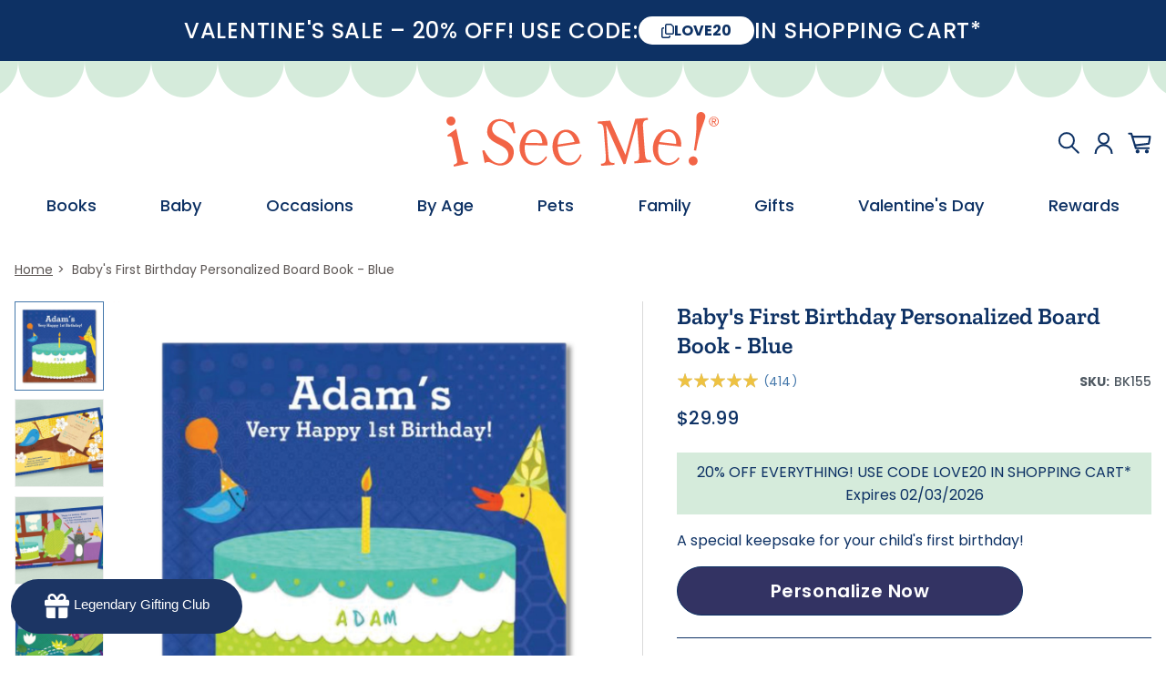

--- FILE ---
content_type: text/html; charset=UTF-8
request_url: https://www.iseeme.com/en-us/personalized-gifts-for-kids/my-very-happy-birthday-personalized-board-book-for-boys.html
body_size: 35239
content:
<!doctype html>
<html lang="en-US">
    <head prefix="og: http://ogp.me/ns# fb: http://ogp.me/ns/fb# product: http://ogp.me/ns/product#">
                <meta charset="utf-8"/>
<meta name="title" content="Baby&#039;s First Birthday Personalized Book for Boys | I See Me!"/>
<meta name="description" content="Celebrate baby&#039;s first birthday in a big way! Our personalized books feature their name and photo to remember every milestone."/>
<meta name="keywords" content="happy birthday personalized book for boy baby toddler kid kids unique gift board book gift gifts present presents animals"/>
<meta name="robots" content="INDEX,FOLLOW"/>
<meta name="viewport" content="width=device-width, initial-scale=1, maximum-scale=1"/>
<meta name="format-detection" content="telephone=no"/>
<title>Baby&#039;s First Birthday Personalized Book for Boys | I See Me!</title>
                <link rel="stylesheet" type="text/css" media="print" href="https://www.iseeme.com/static/version404ab6e0a7056177bd532dd38fcaafdd604d54a4/frontend/iseeme/us/en_US/css/print.css" />
<link rel="stylesheet" type="text/css" media="all" href="https://www.iseeme.com/static/version404ab6e0a7056177bd532dd38fcaafdd604d54a4/frontend/iseeme/us/en_US/jquery/uppy/dist/uppy-custom.css" />
<link rel="stylesheet" type="text/css" media="all" href="https://www.iseeme.com/static/version404ab6e0a7056177bd532dd38fcaafdd604d54a4/frontend/iseeme/us/en_US/Astound_Affirm/affirm-promo.css" />
<link rel="stylesheet" type="text/css" media="all" href="https://www.iseeme.com/static/version404ab6e0a7056177bd532dd38fcaafdd604d54a4/frontend/iseeme/us/en_US/Trustpilot_Reviews/css/trustpilot.min.css" />
<link rel="stylesheet" type="text/css" media="all" href="https://www.iseeme.com/static/version404ab6e0a7056177bd532dd38fcaafdd604d54a4/frontend/iseeme/us/en_US/css/catalog-product-view.css" />



<link rel="canonical" href="https://www.iseeme.com/en-us/my-very-happy-birthday-personalized-board-book-for-boys.html" />
<link rel="icon" type="image/x-icon" href="https://www.iseeme.com/media/favicon/default/ISM_Favicon_32x32.png" />
<link rel="shortcut icon" type="image/x-icon" href="https://www.iseeme.com/media/favicon/default/ISM_Favicon_32x32.png" />
<meta name="google-site-verification" content="G7WNSUNxmnKit2iIpE3BDSoJlTC8LADAj2NU-U-csA8" />
<meta name="google-site-verification" content="h4B2S7LrymNlQ4YDKdab9-AvFXm2pPc9UWRSDMCIgxM" />
<meta name="google-site-verification" content="XZ8DhJPDf1p6dfHaLvlJt_JNuhH6fAzzVicUcnKY9Jc" />
<meta name="msvalidate.01" content="9CEC3795F3B683FB92B471C022DC29EA" />

<!-- OneTrust Cookies Consent Notice start for www.iseeme.com/en-us/ -->


<!-- OneTrust Cookies Consent Notice end for www.iseeme.com/en-us/ -->        <!-- BEGIN GOOGLE ANALYTICS CODE -->

<!-- END GOOGLE ANALYTICS CODE -->
    

    <style>
        #___ratingbadge_0 {
            display: none!important;
        }
    </style>


    <link
        rel="alternate"
        hreflang="en-us"
        href="https://www.iseeme.com/en-us/my-very-happy-birthday-personalized-board-book-for-boys.html"
    />
    <link
        rel="alternate"
        hreflang="en-gb"
        href="https://www.iseeme.com/en-gb/my-very-happy-birthday-personalised-board-book-for-boys.html"
    />
    <link
        rel="alternate"
        hreflang="en-ie"
        href="https://www.iseeme.com/en-ie/my-very-happy-birthday-personalised-board-book-for-boys.html"
    />
    <link
        rel="alternate"
        hreflang="fr-fr"
        href="https://www.iseeme.com/fr-fr/le-merveilleux-anniversaire-bleu.html"
    />
    <link
        rel="alternate"
        hreflang="de-de"
        href="https://www.iseeme.com/de-de/bk155.html"
    />
    <link
        rel="alternate"
        hreflang="en-ca"
        href="https://www.iseeme.com/en-ca/my-very-happy-birthday-personalized-board-book-for-boys.html"
    />
    <link
        rel="alternate"
        hreflang="fr-ca"
        href="https://www.iseeme.com/fr-ca/le-merveilleux-anniversaire-bleu.html"
    />
    <link
        rel="alternate"
        hreflang="en"
        href="https://www.iseeme.com/en-us/my-very-happy-birthday-personalized-board-book-for-boys.html"
    />
    <link
        rel="alternate"
        hreflang="x-default"
        href="https://www.iseeme.com/en-us/my-very-happy-birthday-personalized-board-book-for-boys.html"
    />
<script id="frontend-report">
    (function (w) {
        try {
            window.grecaptcha_request_complete = true;
            window.grecaptchaStart = function () {
                window.grecaptcha_request_complete = false;
                setTimeout(function () {
                    if (window.grecaptcha_request_complete === false) {
                        sendLog(['Google Recaptcha Not completed within 5 seconds']);
                    }
                }, 5000)
            }
            window.grecaptchaComplete = function () {
                window.grecaptcha_request_complete = true;
            }
            window.addEventListener('error', (event) => {
                if(event instanceof ErrorEvent) {
                    sendLog([event.message], event.filename, event.lineno)
                } else {
                    if (event.target) {
                        let link = '';
                        let name = '';
                        switch (event.target.tagName) {
                            case 'IMG':
                                link = event.target.currentSrc;
                                if (/^(https:\/\/bat\.bing\.com\/action|https:\/\/www\.facebook\.com\/tr)/.test(link)) {
                                    link = '';
                                }
                                name = 'image';
                                break;
                            case 'SCRIPT':
                                link = event.target.src;
                                name = 'javascript';
                                break;
                            case 'LINK':
                                link = event.target.href;
                                name = 'link';
                                break;
                            default:
                        }
                        if (link) {
                            sendLog(['Load ' + name + ' ' + link + ' error'])
                        }
                    }
                }
            }, true);

            window.addEventListener('securitypolicyviolation', (event) => {
                sendLog(['Content Security Policy Block URL: ' + event.blockedURI], event.sourceFile, event.lineNumber);
            })

            const _error = console.error;
            console.error = function () {
                _error.apply(console, [].slice.call(arguments));
                try {
                    const errorArr = [];
                    for (const argument of arguments) {
                        errorArr.push(argument)
                    }
                    sendLog(errorArr);
                } catch (e) {
                    console.warn('Override console.error error');
                }
            }

            const send = navigator.sendBeacon.bind(navigator) || function(url, data) {
                const xhr = new XMLHttpRequest();
                xhr.open('POST', url, false);
                xhr.setRequestHeader('Content-Type', 'application/json');
                xhr.send(data);
            };

            function sendLog(errorArr, filename = null, lineno = null) {
                let data = {
                    data: {
                        level: 'error',
                        message: errorArr,
                        filename: filename,
                        lineno: lineno,
                        url: document.URL,
                    }
                }

                send('https://www.iseeme.com/en-us/rest/V1/frontend-report/log', new Blob([JSON.stringify(data)], {type: 'application/json'}));
            }
        } catch (e) {
            console.warn(e)
        }
    })(window)
</script>
<div class="popup message" id="popupMessage">
    <p id="popupText">Added to Cart!</p>
</div>



<meta property="og:type" content="product" />
<meta property="og:title"
      content="Baby&#x27;s&#x20;First&#x20;Birthday&#x20;Personalized&#x20;Board&#x20;Book&#x20;-&#x20;Blue" />
<meta property="og:image"
      content="https://www.iseeme.com/media/catalog/product/cache/450a0f665f2b70e5cc303a592ecbada8/b/k/bk155_mvhb_cover_lr_b74f.jpg" />
<meta property="og:description"
      content="A&#x20;special&#x20;keepsake&#x20;for&#x20;your&#x20;child&#x27;s&#x20;first&#x20;birthday&#x21;" />
<meta property="og:url" content="https://www.iseeme.com/en-us/my-very-happy-birthday-personalized-board-book-for-boys.html" />
    <meta property="product:price:amount" content="29.99"/>
    <meta property="product:price:currency"
      content="USD"/>

    <meta name="urlPrefix" content="en-us" />

<!-- Google Tag Manager -->

<!-- End Google Tag Manager -->


    </head>
    <body data-container="body"
          data-mage-init='{"loaderAjax": {}, "loader": { "icon": "https://www.iseeme.com/static/version404ab6e0a7056177bd532dd38fcaafdd604d54a4/frontend/iseeme/us/en_US/images/loader-2.gif"}}'
        class="en-us iseeme-us no-items catalog-product-productpage catalog-product-view product-my-very-happy-birthday-personalized-board-book-for-boys categorypath-personalized-gifts-for-kids category-personalized-gifts-for-kids page-layout-1column" id="html-body" itemtype="http://schema.org/Product" itemscope="itemscope">
        
<!-- Google Tag Manager (noscript) -->
<noscript>
    <iframe src="https://www.googletagmanager.com/ns.html?id=GTM-W2FD3L" height="0" width="0" style="display:none;visibility:hidden"></iframe>
</noscript>
<!-- End Google Tag Manager (noscript) -->



<div class="cookie-status-message" id="cookie-status">
    The store will not work correctly when cookies are disabled.</div>




    <noscript>
        <div class="message global noscript">
            <div class="content">
                <p>
                    <strong>JavaScript seems to be disabled in your browser.</strong>
                    <span>
                        For the best experience on our site, be sure to turn on Javascript in your browser.                    </span>
                </p>
            </div>
        </div>
    </noscript>

<div class="page-wrapper"><header class="page-header">
<div class="header-message">
    <p data-builder-selector="content" class="">
        <span>VALENTINE&#039;S SALE – 20% OFF! USE CODE: </span>
<button class="copy">LOVE20</button>
<span>IN SHOPPING CART*</span>    </p>
</div>
<div class="header content"><span data-action="toggle-nav" class="action nav-toggle"><span>Toggle Nav</span></span>
<a
    class="logo"
    href="https://www.iseeme.com/en-us/"
    title="I&#x20;See&#x20;Me&#x21;"
    aria-label="store logo">
    <img src="https://www.iseeme.com/static/version404ab6e0a7056177bd532dd38fcaafdd604d54a4/frontend/iseeme/us/en_US/images/logo.svg"
         title="I&#x20;See&#x20;Me&#x21;"
         alt="I&#x20;See&#x20;Me&#x21;"
            width="300"            height="60"    />
</a>
<ul class="header links"><div class="block block-search">
    <div class="block block-title"><strong>Search</strong></div>
    <div class="block block-content">
        <form class="form minisearch" id="search_mini_form"
              action="https://www.iseeme.com/en-us/catalogsearch/result/" method="get">
                        <div class="field search">
                <label class="label" for="search" data-role="minisearch-label">
                    <span>Search</span>
                </label>
                <div class="control">
                    <input id="search"
                           data-mage-init='{
                            "quickSearch": {
                                "formSelector": "#search_mini_form",
                                "url": "https://www.iseeme.com/en-us/search/ajax/suggest/",
                                "destinationSelector": "#search_autocomplete",
                                "minSearchLength": "1"
                            }
                        }'
                           type="text"
                           name="q"
                           value=""
                           placeholder="Search&#x20;entire&#x20;store&#x20;here..."
                           class="input-text"
                           maxlength="200"
                           role="combobox"
                           aria-haspopup="false"
                           aria-autocomplete="both"
                           autocomplete="off"
                           aria-expanded="false"/>
                    <div id="search_autocomplete" class="search-autocomplete"></div>
                                    </div>
            </div>
            <div class="actions">
                <button type="submit"
                        title="Search"
                        class="action search"
                        aria-label="Search"
                >
                    <span>Search</span>
                </button>
            </div>
        </form>
    </div>
</div>
<li><a href="https://www.iseeme.com/en-us/customer/account/" id="id2qukRyQ5" class="account-link" ></a></li>
<span data-bind="scope: 'cart'">
    <span class="header__cart-count-icon"></span>
    <a class="header__header-actions-cart" data-bind="css: { 'cart--has-items' : !!cart().summary_count }" href="https://www.iseeme.com/en-us/checkout/cart/"></a>
</span>


</ul></div><div class="content-container">
    <div class="header__nav">
        <div class="header__nav-header">
            <p class="header__nav-title">main menu</p>
            <span class="header__nav-close">
                <img src="https://www.iseeme.com/static/version404ab6e0a7056177bd532dd38fcaafdd604d54a4/frontend/iseeme/us/en_US/Magento_Theme/images/nav/close.svg" alt="Close">
            </span>
        </div>
        <div class="header__nav-search">
            <form class="form" action="https://www.iseeme.com/en-us/catalogsearch/result/" method="get">
                <input id="search"
                        type="text"
                        name="q"
                        value=""
                        placeholder="Search"
                        class="input-text"
                        maxlength="200"
                        role="combobox"
                        aria-haspopup="false"
                        aria-autocomplete="both"
                        autocomplete="off"
                        aria-expanded="false"/>
                <button type="submit" title="Search" class="action search"></button>
            </form>
        </div>
                <div class="header__nav-content">
            <div class="header__nav-items">
                                    <div class="header__nav-item has-items">
            <a href="https://www.iseeme.com/en-us/all-unique-personalized-childrens-gifts.html" class="header__desktop-nav-item-label" data-builder-selector="root-link">
            <span data-builder-selector="root-label">Books</span>
        </a>
        <div class="header__nav-dropdown-area">
        <div class="header__nav-dropdown" data-builder-edit="true">
            <div class="nav-dropdown__column nav-dropdown__column-links" data-builder-selector="sub-items">
                <a href="https://www.iseeme.com/en-us/personalized-storybooks.html" data-builder-selector="sub-link"><span data-builder-selector="sub-label">Storybooks</span></a><a href="https://www.iseeme.com/en-us/personalized-board-books.html" data-builder-selector="sub-link"><span data-builder-selector="sub-label">Board Books</span></a><a href="https://www.iseeme.com/en-us/photo-personalized-books.html" data-builder-selector="sub-link"><span data-builder-selector="sub-label">Photo Books</span></a><a href="https://www.iseeme.com/en-us/personalized-coloring-books.html" data-builder-selector="sub-link"><span data-builder-selector="sub-label">Coloring Books</span></a><a href="https://www.iseeme.com/en-us/personalized-comic-book-series.html" data-builder-selector="sub-link"><span data-builder-selector="sub-label">Comic Books</span></a><a href="https://www.iseeme.com/en-us/personalized-gift-sets-477.html" data-builder-selector="sub-link"><span data-builder-selector="sub-label">Gift Sets</span></a>            </div>
            <div class="nav-dropdown__personalize-box">
                <div class="personalize-template" data-builder-selector="personalize-box">
                    <div class="template_1">
    <div data-builder-selector="title" class="title">Shop Our Best Sellers</div>
    <div class="box">
        <div class="item">
            <a data-builder-selector="link-1" href="https://www.iseeme.com/en-us/my-very-own-name-personalized-book-giraffe.html">
                <img data-builder-selector="image-1" loading="lazy" class="image" src="https://www.iseeme.com/media/ISeeMe/page-builder/images/2/c/2c51e676b33c58c0ec8636034dc77af6_1.png" />
            </a>
            <span data-builder-selector="name-1" class="name">My Very Own Name Personalized Book</span>
            <a data-builder-selector="link-1" class="button" href="https://www.iseeme.com/en-us/my-very-own-name-personalized-book-giraffe.html">
                <span data-builder-selector="button-1">Personalize Now</span>
            </a>
        </div>
        <div class="item">
            <a data-builder-selector="link-2" href="https://www.iseeme.com/en-us/goodnight-little-me-personalized-book.html">
                <img data-builder-selector="image-2" loading="lazy" class="image" src="https://www.iseeme.com/media/ISeeMe/page-builder/images/d/2/d25bc094db079812bb756ff08778bb57_1.png" />
            </a>
            <span data-builder-selector="name-2" class="name">Goodnight Little Me Personalized Book</span>
            <a data-builder-selector="link-2" class="button" href="https://www.iseeme.com/en-us/goodnight-little-me-personalized-book.html">
                <span data-builder-selector="button-2">Personalize Now</span>
            </a>
        </div>
    </div>
</div>
                </div>
            </div>
        </div>
    </div>
</div>
                                    <div class="header__nav-item has-items">
            <a href="https://www.iseeme.com/en-us/shop-baby-personalized-books.html" class="header__desktop-nav-item-label" data-builder-selector="root-link">
            <span data-builder-selector="root-label">Baby</span>
        </a>
        <div class="header__nav-dropdown-area">
        <div class="header__nav-dropdown" data-builder-edit="true">
            <div class="nav-dropdown__column nav-dropdown__column-links" data-builder-selector="sub-items">
                <a href="https://www.iseeme.com/en-us/shop-baby-personalized-books.html" data-builder-selector="sub-link"><span data-builder-selector="sub-label">New Baby</span></a><a href="https://www.iseeme.com/en-us/name-book.html" data-builder-selector="sub-link"><span data-builder-selector="sub-label">Name Book</span></a><a href="https://www.iseeme.com/en-us/religious-personalized-gifts.html" data-builder-selector="sub-link"><span data-builder-selector="sub-label">Religious</span></a><a href="https://www.iseeme.com/en-us/bedtime-stories.html" data-builder-selector="sub-link"><span data-builder-selector="sub-label">Bedtime Stories</span></a><a href="https://www.iseeme.com/en-us/holiday.html" data-builder-selector="sub-link"><span data-builder-selector="sub-label">Holiday</span></a><a href="https://www.iseeme.com/en-us/babys-room.html" data-builder-selector="sub-link"><span data-builder-selector="sub-label">Baby’s Room</span></a><a href="https://www.iseeme.com/en-us/personalized-gifts-for-twins.html" data-builder-selector="sub-link"><span data-builder-selector="sub-label">Twins</span></a><a href="https://www.iseeme.com/en-us/personalized-gifts-for-siblings.html" data-builder-selector="sub-link"><span data-builder-selector="sub-label">Siblings</span></a>            </div>
            <div class="nav-dropdown__personalize-box">
                <div class="personalize-template" data-builder-selector="personalize-box">
                    <div class="template_2">
    <div data-builder-selector="title" class="title">I See My Family! Photo Book</div>
    <div data-builder-selector="description" class="description">Introduce your little one to family names and photos!</div>
    <a data-builder-selector="link" href="https://www.iseeme.com/en-us/babys-family-photo-personalized-board-book.html">
        <img data-builder-selector="image" loading="lazy" src="https://www.iseeme.com/media/ISeeMe/page-builder/images/b/k/bk6104.png" />
    </a>
    <a data-builder-selector="link" class="button" href="https://www.iseeme.com/en-us/babys-family-photo-personalized-board-book.html">
        <span data-builder-selector="button">Personalize Now</span>
    </a>
</div>
                </div>
            </div>
        </div>
    </div>
</div>
                                    <div class="header__nav-item has-items">
            <span class="header__desktop-nav-item-label" data-builder-selector="root-label">Occasions</span>
        <div class="header__nav-dropdown-area">
        <div class="header__nav-dropdown" data-builder-edit="true">
            <div class="nav-dropdown__column nav-dropdown__column-links" data-builder-selector="sub-items">
                <a href="https://www.iseeme.com/en-us/unique-baby-gifts.html" data-builder-selector="sub-link"><span data-builder-selector="sub-label">New Baby</span></a><a href="https://www.iseeme.com/en-us/personalized-birthday-books.html" data-builder-selector="sub-link"><span data-builder-selector="sub-label">Birthday</span></a><a href="https://www.iseeme.com/en-us/big-brother-big-sister-gifts.html" data-builder-selector="sub-link"><span data-builder-selector="sub-label">New Sibling</span></a><a href="https://www.iseeme.com/en-us/religious-personalized-gifts.html" data-builder-selector="sub-link"><span data-builder-selector="sub-label">Religious</span></a><a href="https://www.iseeme.com/en-us/valentines-day-personalized-gifts.html" data-builder-selector="sub-link"><span data-builder-selector="sub-label">Valentine’s Day</span></a><a href="https://www.iseeme.com/en-us/easter-personalized-childrens-gifts.html" data-builder-selector="sub-link"><span data-builder-selector="sub-label">Easter</span></a><a href="https://www.iseeme.com/en-us/personalized-graduation-gifts.html" data-builder-selector="sub-link"><span data-builder-selector="sub-label">Graduation</span></a><a href="https://www.iseeme.com/en-us/mothers-day-personalized-gifts.html" data-builder-selector="sub-link"><span data-builder-selector="sub-label">Mother’s Day</span></a><a href="https://www.iseeme.com/en-us/fathers-day.html" data-builder-selector="sub-link"><span data-builder-selector="sub-label">Father’s Day</span></a><a href="https://www.iseeme.com/en-us/personalized-back-to-school-gifts.html" data-builder-selector="sub-link"><span data-builder-selector="sub-label">Back To School</span></a><a href="https://www.iseeme.com/en-us/personalized-gifts-for-halloween.html" data-builder-selector="sub-link"><span data-builder-selector="sub-label">Halloween</span></a><a href="https://www.iseeme.com/en-us/adoption-baby-gifts.html" data-builder-selector="sub-link"><span data-builder-selector="sub-label">Adoption</span></a><a href="https://www.iseeme.com/en-us/personalized-gifts-for-hanukkah.html" data-builder-selector="sub-link"><span data-builder-selector="sub-label">Hanukkah</span></a><a href="https://www.iseeme.com/en-us/personalized-gifts-for-christmas.html" data-builder-selector="sub-link"><span data-builder-selector="sub-label">Christmas</span></a>            </div>
            <div class="nav-dropdown__personalize-box">
                <div class="personalize-template" data-builder-selector="personalize-box">
                    <div class="template_2">
    <div data-builder-selector="title" class="title">Goodnight Little Me</div>
    <div data-builder-selector="description" class="description">Unwind at bedtime with a lullaby starring their name!</div>
    <a data-builder-selector="link" href="https://www.iseeme.com/en-us/goodnight-little-me-personalized-book.html">
        <img data-builder-selector="image" loading="lazy" src="https://www.iseeme.com/media/ISeeMe/page-builder/images/b/k/bk2806.png" />
    </a>
    <a data-builder-selector="link" class="button" href="https://www.iseeme.com/en-us/goodnight-little-me-personalized-book.html">
        <span data-builder-selector="button">Personalize Now</span>
    </a>
</div>
                </div>
            </div>
        </div>
    </div>
</div>
                                    <div class="header__nav-item has-items">
            <span class="header__desktop-nav-item-label" data-builder-selector="root-label">By Age</span>
        <div class="header__nav-dropdown-area">
        <div class="header__nav-dropdown" data-builder-edit="true">
            <div class="nav-dropdown__column nav-dropdown__column-links" data-builder-selector="sub-items">
                <a href="https://www.iseeme.com/en-us/shop-baby-personalized-books.html" data-builder-selector="sub-link"><span data-builder-selector="sub-label">New Baby</span></a><a href="https://www.iseeme.com/en-us/ages-1-3.html" data-builder-selector="sub-link"><span data-builder-selector="sub-label">Ages 1-3</span></a><a href="https://www.iseeme.com/en-us/age-4-8-years.html" data-builder-selector="sub-link"><span data-builder-selector="sub-label">Ages 4-8</span></a><a href="https://www.iseeme.com/en-us/personalized-gifts-for-family.html" data-builder-selector="sub-link"><span data-builder-selector="sub-label">Family</span></a><a href="https://www.iseeme.com/en-us/personalized-gifts-for-adults.html" data-builder-selector="sub-link"><span data-builder-selector="sub-label">Grandparents</span></a>            </div>
            <div class="nav-dropdown__personalize-box">
                <div class="personalize-template" data-builder-selector="personalize-box">
                    <div class="template_1">
    <div data-builder-selector="title" class="title">Shop Our Best Sellers</div>
    <div class="box">
        <div class="item">
            <a data-builder-selector="link-1" href="https://www.iseeme.com/en-us/my-very-own-name-personalized-book-giraffe.html">
                <img data-builder-selector="image-1" loading="lazy" class="image" src="https://www.iseeme.com/media/ISeeMe/page-builder/images/2/c/2c51e676b33c58c0ec8636034dc77af6_2.png" />
            </a>
            <span data-builder-selector="name-1" class="name">My Very Own Name Personalized Book</span>
            <a data-builder-selector="link-1" class="button" href="https://www.iseeme.com/en-us/my-very-own-name-personalized-book-giraffe.html">
                <span data-builder-selector="button-1">Personalize Now</span>
            </a>
        </div>
        <div class="item">
            <a data-builder-selector="link-2" href="https://www.iseeme.com/en-us/goodnight-little-me-personalized-book.html">
                <img data-builder-selector="image-2" loading="lazy" class="image" src="https://www.iseeme.com/media/ISeeMe/page-builder/images/d/2/d25bc094db079812bb756ff08778bb57_2.png" />
            </a>
            <span data-builder-selector="name-2" class="name">Goodnight Little Me Personalized Book</span>
            <a data-builder-selector="link-2" class="button" href="https://www.iseeme.com/en-us/goodnight-little-me-personalized-book.html">
                <span data-builder-selector="button-2">Personalize Now</span>
            </a>
        </div>
    </div>
</div>
                </div>
            </div>
        </div>
    </div>
</div>
                                    <div class="header__nav-item has-items">
            <a href="https://www.iseeme.com/en-us/personalized-gifts-for-pets.html" class="header__desktop-nav-item-label" data-builder-selector="root-link">
            <span data-builder-selector="root-label">Pets</span>
        </a>
        <div class="header__nav-dropdown-area">
        <div class="header__nav-dropdown" data-builder-edit="true">
            <div class="nav-dropdown__column nav-dropdown__column-links" data-builder-selector="sub-items">
                <a href="https://www.iseeme.com/en-us/if-my-dog-could-talk-personalized-book-1486.html" data-builder-selector="sub-link"><span data-builder-selector="sub-label">Dogs</span></a><a href="https://www.iseeme.com/en-us/if-my-cat-could-talk-personalized-storybook-37.html" data-builder-selector="sub-link"><span data-builder-selector="sub-label">Cats</span></a>            </div>
            <div class="nav-dropdown__personalize-box">
                <div class="personalize-template" data-builder-selector="personalize-box">
                    <div class="template_1">
    <div data-builder-selector="title" class="title">Include Your Furry Friends!</div>
    <div class="box">
        <div class="item">
            <a data-builder-selector="link-1" href="https://www.iseeme.com/en-us/if-my-dog-could-talk-personalized-book.html">
                <img data-builder-selector="image-1" loading="lazy" class="image" src="https://www.iseeme.com/media/ISeeMe/page-builder/images/6/6/6638dc725874354e0792ef113ab339ea.png" />
            </a>
            <span data-builder-selector="name-1" class="name">If My Dog Could Talk Personalized Book</span>
            <a data-builder-selector="link-1" class="button" href="https://www.iseeme.com/en-us/if-my-dog-could-talk-personalized-book.html">
                <span data-builder-selector="button-1">Personalize Now</span>
            </a>
        </div>
        <div class="item">
            <a data-builder-selector="link-2" href="https://www.iseeme.com/en-us/if-my-cat-could-talk-personalized-storybook-40/if-my-cat-could-talk-personalized-cat-book.html">
                <img data-builder-selector="image-2" loading="lazy" class="image" src="https://www.iseeme.com/media/ISeeMe/page-builder/images/bk760_cct_hc_cover_lr_d091.jpg" />
            </a>
            <span data-builder-selector="name-2" class="name">If My Cat could Talk Personalized Book</span>
            <a data-builder-selector="link-2" class="button" href="https://www.iseeme.com/en-us/if-my-cat-could-talk-personalized-storybook-40/if-my-cat-could-talk-personalized-cat-book.html">
                <span data-builder-selector="button-2">Personalize Now</span>
            </a>
        </div>
    </div>
</div>
                </div>
            </div>
        </div>
    </div>
</div>
                                    <div class="header__nav-item has-items">
            <a href="https://www.iseeme.com/en-us/personalized-gifts-for-family.html" class="header__desktop-nav-item-label" data-builder-selector="root-link">
            <span data-builder-selector="root-label">Family</span>
        </a>
        <div class="header__nav-dropdown-area">
        <div class="header__nav-dropdown" data-builder-edit="true">
            <div class="nav-dropdown__column nav-dropdown__column-links" data-builder-selector="sub-items">
                <a href="https://www.iseeme.com/en-us/personalized-puzzle.html" data-builder-selector="sub-link"><span data-builder-selector="sub-label">Puzzles</span></a><a href="https://www.iseeme.com/en-us/personalized-games.html" data-builder-selector="sub-link"><span data-builder-selector="sub-label">Games & Activities</span></a><a href="https://www.iseeme.com/en-us/personalized-gifts-for-family.html" data-builder-selector="sub-link"><span data-builder-selector="sub-label">Whole Family Gifts</span></a><a href="https://www.iseeme.com/en-us/personalized-grandparent-gifts.html" data-builder-selector="sub-link"><span data-builder-selector="sub-label">Grandparent Gifts</span></a><a href="https://www.iseeme.com/en-us/aunts-uncles.html" data-builder-selector="sub-link"><span data-builder-selector="sub-label">Aunt & Uncle Gifts</span></a><a href="https://www.iseeme.com/en-us/mothers-day-personalized-gifts.html" data-builder-selector="sub-link"><span data-builder-selector="sub-label">Mom Gifts</span></a><a href="https://www.iseeme.com/en-us/fathers-day.html" data-builder-selector="sub-link"><span data-builder-selector="sub-label">Dad Gifts</span></a>            </div>
            <div class="nav-dropdown__personalize-box">
                <div class="personalize-template" data-builder-selector="personalize-box">
                    <div class="template_4">
    <div data-builder-selector="title" class="title">Gifts for the Whole Family </div>
    <a data-builder-selector="link" href="https://www.iseeme.com/en-us/">
        <img loading="lazy" data-builder-selector="image" src="https://www.iseeme.com/media/ISeeMe/page-builder/images/a/u/auntie-and-me.png" />
    </a>
    <a data-builder-selector="link" href="https://www.iseeme.com/en-us/" class="link">
        <span data-builder-selector="button"></span>
    </a>
</div>
                </div>
            </div>
        </div>
    </div>
</div>
                                    <div class="header__nav-item has-items">
            <span class="header__desktop-nav-item-label" data-builder-selector="root-label">Gifts</span>
        <div class="header__nav-dropdown-area">
        <div class="header__nav-dropdown" data-builder-edit="true">
            <div class="nav-dropdown__column nav-dropdown__column-links" data-builder-selector="sub-items">
                <a href="https://www.iseeme.com/en-us/personalized-gift-sets-477.html" data-builder-selector="sub-link"><span data-builder-selector="sub-label">Gift Sets</span></a><a href="https://www.iseeme.com/en-us/personalized-puzzle.html" data-builder-selector="sub-link"><span data-builder-selector="sub-label">Puzzles</span></a><a href="https://www.iseeme.com/en-us/personalized-ornaments.html" data-builder-selector="sub-link"><span data-builder-selector="sub-label">Ornaments</span></a><a href="https://www.iseeme.com/en-us/personalized-placemats.html" data-builder-selector="sub-link"><span data-builder-selector="sub-label">Placemats</span></a><a href="https://www.iseeme.com/en-us/personalized-games.html" data-builder-selector="sub-link"><span data-builder-selector="sub-label">Games & Activities</span></a><a href="https://www.iseeme.com/en-us/personalized-growth-chart.html" data-builder-selector="sub-link"><span data-builder-selector="sub-label">Growth Charts</span></a><a href="https://www.iseeme.com/en-us/blankets.html" data-builder-selector="sub-link"><span data-builder-selector="sub-label">Blankets</span></a><a href="https://www.iseeme.com/en-us/personalized-stickers.html" data-builder-selector="sub-link"><span data-builder-selector="sub-label">Stickers</span></a>            </div>
            <div class="nav-dropdown__personalize-box">
                <div class="personalize-template" data-builder-selector="personalize-box">
                    <div class="template_4">
    <div data-builder-selector="title" class="title">See Their Smiles of Joy!</div>
    <a data-builder-selector="link" href="https://www.iseeme.com/en-us/personalized-gift-sets-477.html">
        <img loading="lazy" data-builder-selector="image" src="https://www.iseeme.com/media/ISeeMe/page-builder/images/b/l/blankets2.png" />
    </a>
    <a data-builder-selector="link" href="https://www.iseeme.com/en-us/personalized-gift-sets-477.html" class="link">
        <span data-builder-selector="button"></span>
    </a>
</div>
                </div>
            </div>
        </div>
    </div>
</div>
                                    <div class="header__nav-item">
    <a href="https://www.iseeme.com/en-us/valentines-day-personalized-gifts.html" class="header__desktop-nav-item-label">
        <span>Valentine's Day</span>
    </a>
</div>
                                    <div class="header__nav-item">
    <a href="https://www.iseeme.com/en-us/?rewards-launcher=open" class="header__desktop-nav-item-label">
        <span>Rewards</span>
    </a>
</div>
                            </div>
            <div class="header__nav-account">
                <a href="https://www.iseeme.com/en-us/customer/account/">My Account</a>
            </div>
            <div class="header__nav-footer">
                                    <a href="https://www.iseeme.com/en-us/our-story.html">About Us</a>
                                    <a href="https://www.iseeme.com/en-us/contactus.html">Contact</a>
                                    <a href="https://www.iseeme.com/en-us/faq.html">FAQs</a>
                                <div class="header__nav-social">
                    <a href="https://www.instagram.com/iseemebooks/">
                        <span class="nav-mobile-footer__social-icon">
                            <svg width="28" height="28" viewBox="0 0 1024 1024" version="1.1" xmlns="http://www.w3.org/2000/svg">
                                <path d="M610 512c0 54.126-43.876 98-98 98s-98-43.876-98-98 43.876-98 98-98 98 43.876 98 98z m0 0" p-id="26693" fill="#0d3164"></path><path d="M741.188 338.61a91.092 91.092 0 0 0-21.992-33.806 91.028 91.028 0 0 0-33.806-21.992c-10.36-4.022-25.92-8.812-54.586-10.116-31.008-1.414-40.304-1.72-118.804-1.72-78.508 0-87.804 0.298-118.804 1.712-28.664 1.312-44.236 6.1-54.586 10.124a90.966 90.966 0 0 0-33.806 21.992 91.144 91.144 0 0 0-22 33.806c-4.022 10.36-8.812 25.93-10.116 54.594-1.414 31-1.72 40.296-1.72 118.804 0 78.5 0.306 87.796 1.72 118.804 1.304 28.664 6.094 44.228 10.116 54.586a91.126 91.126 0 0 0 21.992 33.806 91.028 91.028 0 0 0 33.806 21.992c10.36 4.03 25.93 8.82 54.594 10.124 31 1.414 40.288 1.712 118.796 1.712 78.516 0 87.812-0.298 118.804-1.712 28.664-1.304 44.236-6.094 54.594-10.124a97.36 97.36 0 0 0 55.798-55.798c4.022-10.36 8.812-25.92 10.124-54.586 1.414-31.008 1.712-40.304 1.712-118.804 0-78.508-0.298-87.804-1.712-118.804-1.304-28.664-6.094-44.236-10.124-54.594zM512 662.97c-83.382 0-150.976-67.588-150.976-150.97s67.594-150.968 150.976-150.968c83.376 0 150.968 67.586 150.968 150.968S595.376 662.968 512 662.968z m156.938-272.626c-19.484 0-35.28-15.798-35.28-35.28s15.796-35.282 35.28-35.282 35.28 15.796 35.28 35.28c-0.008 19.484-15.796 35.28-35.28 35.28z m0 0" p-id="26694" fill="#0d3164"></path><path d="M512 0C229.274 0 0 229.274 0 512s229.274 512 512 512 512-229.274 512-512S794.726 0 512 0z m292.226 633.21c-1.42 31.298-6.398 52.666-13.664 71.368a150.328 150.328 0 0 1-85.984 85.984c-18.696 7.266-40.07 12.234-71.36 13.664-31.35 1.43-41.366 1.774-121.21 1.774-79.852 0-89.86-0.344-121.22-1.774-31.288-1.43-52.662-6.398-71.36-13.664a144.036 144.036 0 0 1-52.076-33.914 144.088 144.088 0 0 1-33.906-52.07c-7.266-18.696-12.242-40.07-13.664-71.36-1.446-31.36-1.782-41.374-1.782-121.218s0.336-89.86 1.774-121.21c1.42-31.298 6.39-52.664 13.656-71.368a144.026 144.026 0 0 1 33.92-52.07 144.006 144.006 0 0 1 52.072-33.914c18.704-7.266 40.07-12.234 71.368-13.664C422.14 218.344 432.156 218 512 218s89.86 0.344 121.21 1.78c31.298 1.424 52.664 6.392 71.368 13.65a144.122 144.122 0 0 1 52.08 33.92 144.054 144.054 0 0 1 33.904 52.072c7.274 18.704 12.242 40.07 13.672 71.368 1.43 31.35 1.766 41.366 1.766 121.21s-0.336 89.86-1.774 121.21z m0 0" p-id="26695" fill="#0d3164"></path>
                            </svg>
                        </span>
                    </a>
                    <a href="https://www.facebook.com/ISeeMeBooks">
                        <span class="nav-mobile-footer__social-icon">
                            <svg width="28" height="28" viewBox="0 0 28 28" fill="none" xmlns="http://www.w3.org/2000/svg">
                                <path d="M27.3332 14C27.3332 6.64002 21.3598 0.666687 13.9998 0.666687C6.63984 0.666687 0.666504 6.64002 0.666504 14C0.666504 20.4534 5.25317 25.8267 11.3332 27.0667V18H8.6665V14H11.3332V10.6667C11.3332 8.09335 13.4265 6.00002 15.9998 6.00002H19.3332V10H16.6665C15.9332 10 15.3332 10.6 15.3332 11.3334V14H19.3332V18H15.3332V27.2667C22.0665 26.6 27.3332 20.92 27.3332 14Z" fill="#0D3164"/>
                            </svg>
                        </span>
                    </a>
                </div>
            </div>
        </div>
    </div>
</div>
</header><div class="page messages"><div data-placeholder="messages"></div>
<div data-bind="scope: 'messages'">
    <!-- ko if: cookieMessagesObservable() && cookieMessagesObservable().length > 0 -->
    <div aria-atomic="true" role="alert" class="messages" data-bind="foreach: {
        data: cookieMessagesObservable(), as: 'message'
    }">
        <div data-bind="attr: {
            class: 'message-' + message.type + ' ' + message.type + ' message',
            'data-ui-id': 'message-' + message.type
        }">
            <div data-bind="html: $parent.prepareMessageForHtml(message.text)"></div>
        </div>
    </div>
    <!-- /ko -->

    <div aria-atomic="true" role="alert" class="messages" data-bind="foreach: {
        data: messages().messages, as: 'message'
    }, afterRender: purgeMessages">
        <div data-bind="attr: {
            class: 'message-' + message.type + ' ' + message.type + ' message',
            'data-ui-id': 'message-' + message.type
        }">
            <div data-bind="html: $parent.prepareMessageForHtml(message.text)"></div>
        </div>
    </div>
</div>


</div><div class="breadcrumbs">
    <ul class="items">
        <li class="item home">
            <a href="https://www.iseeme.com/en-us/" title="Go to Home Page"><span class="mobile">Back to Home</span><span class="desktop">Home</span></a>
        </li>
        <li class="item product">
            <strong>Baby's First Birthday Personalized Board Book - Blue</strong>
        </li>
    </ul>
</div>
<main id="maincontent" class="page-main"><a id="contentarea" tabindex="-1"></a>
<div class="columns"><div class="column main"><div class="main-section-wrapper content-container"><div class="main-top-section"><div class="product media"><a id="gallery-prev-area" tabindex="-1"></a>

<div class="gallery-swiper">
    <img class="lcp-img" src="[data-uri]" alt="" width="580" height="580" />
    <div class="main-image">
        <meta itemprop="image" content="">
        <div class="swiper thumb"></div>
        <div class="swiper view">
            <img src="https://www.iseeme.com/media/catalog/product/b/k/bk155_bfb_boys5_67ff.jpg" alt="" width="580" height="580" />
        </div>
    </div>
    <div id="swiper-thumb" class="swiper thumb">
        <div class="swiper-wrapper">
        </div>
    </div>
    <div id="swiper-view" class="swiper view">
        <div class="swiper-wrapper">
        </div>
    </div>
</div>



<a id="gallery-next-area" tabindex="-1"></a>
</div><div class="product-info-main"><div class="page-title-wrapper&#x20;product">
    <h1 class="page-title"
                >
        <span class="base" data-ui-id="page-title-wrapper" itemprop="name">Baby&#039;s First Birthday Personalized Board Book - Blue</span>    </h1>
    </div>
<div class="product-info-stock-sku">
<div class="product attribute sku">
            <strong class="type">SKU</strong>
        <div class="value" itemprop="sku">BK155</div>
</div>
</div>
<div class="product-info-review"  itemprop="aggregateRating" itemscope itemtype="https://schema.org/AggregateRating">
    <meta itemprop="bestRating" content="5" />
    <meta itemprop="ratingValue" content="0" />
    <meta itemprop="reviewCount" content="" />
            <div class="product-reviews-summary short">
                <div class="rating-summary">
            <span class="label"><span>Rating:</span></span>
            <div class="rating-result"
                 id="rating-result_832"
                 title="99%">
                <span style="width: 99%;">
                    <span>99%</span>
                </span>
            </div>
        </div>
                <div class="reviews-actions">
            <a class="action view"
               href="https://www.iseeme.com/en-us/my-very-happy-birthday-personalized-board-book-for-boys.html#reviews">414                &nbsp;<span>Reviews                </span>
            </a>
        </div>
    </div>
</div>
<div class="product-info-price"><div class="price-box price-final_price" data-role="priceBox" data-product-id="832" data-price-box="product-id-832">
    
<span class="price-container
    price-final_price tax weee"
     itemprop="offers" itemscope itemtype="http://schema.org/Offer" >
        <span class="price-label">
        <div>
            <b>
                <span class="price" content="$29.99">
                                            <span class="symbol">$</span>
                                        <span class="integer">29</span>
                    <span class="separator">.</span>
                    <span class="decimal">99</span>
                                    </span>
            </b>
                    </div>
    </span>
            <meta itemprop="price" content="29.99"/>
        <meta itemprop="priceCurrency" content="USD"/>
        <meta itemprop="availability" content="https://schema.org/InStock"/>
    </span>

</div></div>
<div class="product-media-mobile-box">
    <img class="lcp-img" src="[data-uri]" alt="Baby&#x27;s&#x20;First&#x20;Birthday&#x20;Personalized&#x20;Board&#x20;Book&#x20;-&#x20;Blue" width="1200" height="1200" />
</div>

<div class="product-social-links"><div class="product-addto-links" data-role="add-to-links">
    
</div>
</div>
<div class="product-info-free-message">
    <p data-builder-selector="pdp_content" class="">
        20% OFF EVERYTHING! USE CODE LOVE20 IN SHOPPING CART* Expires 02/03/2026    </p>
</div>

<div class="product attribute overview">
        <div class="value" itemprop="description">A special keepsake for your child's first birthday!</div>
</div>







    <meta itemprop="gtin12" content="898420002168" />

    <meta itemprop="brand" content="I See Me!">

    <div class="box-tocart">
                                    <div class="actions">
                    <a class="product-order-link" href="https://www.iseeme.com/en-us/order-my-very-happy-birthday-personalized-board-book-for-boys.html">
                        <button type="button" title="Personalize&#x20;Now" class="btn" id="product-order-button" disabled>
                            <span>Personalize Now</span>
                        </button>
                    </a>
                </div>
                        <div class="guarantee">
                <label>Surprise & Delight Guaranteed</label>
                <p>The recipient will love it or your money back!</p>
            </div>
            </div>


</div></div><div class="main-content-section"><div class="product-more-info">
    <div class="info--our-story">
        <label class="label">The Story</label>
        <div class="content">
            <h2>A Personalized Birthday Book - Blue</h2>
<p>Wish the child a very happy first birthday with this personalized birthday board book! The child’s name features prominently on the blue book cover and is displayed throughout the story and in the illustrations—even on a special birthday invitation! Make a baby boy’s first birthday unforgettable by customizing the dedication page with the child’s photo, add his birthday, and select a birthday dedication message.</p>
<h2>Celebrate with a Birthday Party</h2>
<p>In this delightful story, Duck, Mouse, Turtle, Bluebird and other friends come together to prepare a special birthday party and cake for the little boy.</p>
<h2>A Lasting Keepsake</h2>
<p>This rhyming board book is a sweet keepsake for a 1-year-old birthday and is made with thick, durable pages for exploring little hands.</p>
<h2>The Perfect Birthday Gift</h2>
<p>This beautifully illustrated book is a great gift idea for boys, especially as a baby’s 1st birthday gift. This book also works for a birthday year up to a 10th birthday. Select which birthday the child is celebrating in the dropdown menu and see it appear on the cover!</p>        </div>
    </div>
    <div class="info--details">
        <label class="label">Details</label>
        <div class="content">
            <ol>
  <li>Written by Jennifer Dewing</li>
  <li>Illustrated by Mati Rose McDonough</li>
  <li>Ages 0-6</li>
  <li>6.5 x 6.5 inches; 24 pages</li>
<li>Printed in the USA</li>
</ol>        </div>
    </div>
</div>
<div class="product-review-list">    <div id="stamped-main-widget" class="stamped stamped-main-widget"
        data-product-id="832"
        data-url="https://www.iseeme.com/en-us/personalized-gifts-for-kids/my-very-happy-birthday-personalized-board-book-for-boys.html"
        data-image-url="https://www.iseeme.com/media/catalog/product/b/k/bk155_mvhb_cover_lr_b74f.jpg"
        data-description="A&#x20;special&#x20;keepsake&#x20;for&#x20;your&#x20;child&#x27;s&#x20;first&#x20;birthday&#x21;"
        data-product-sku="BK155"
        data-widget-language="en-US">
    </div>
    <div id="stamped-reviews-widget"
            data-widget-type="carousel-nps">
    </div>
</div>
<div class="product-quality-and-uniqueness">
    <div class="title">we value<br>quality and uniqueness</div>
    <ul class="items">
                    <li class="item">
                <img src="https://www.iseeme.com/media/ISeeMe/images/quality-and-uniqueness/en-us/premium_quality.png" loading="lazy" alt="Premium&#x20;Quality" height="294" width="294">
                <label>Premium Quality</label>
            </li>
                    <li class="item">
                <img src="https://www.iseeme.com/media/ISeeMe/images/quality-and-uniqueness/en-us/immersive_personalization.png" loading="lazy" alt="Immersive&#x20;Personalization" height="294" width="294">
                <label>Immersive Personalization</label>
            </li>
                    <li class="item">
                <img src="https://www.iseeme.com/media/ISeeMe/images/quality-and-uniqueness/en-us/widest_selection.png" loading="lazy" alt="Widest&#x20;Selection" height="294" width="294">
                <label>Widest Selection</label>
            </li>
            </ul>
</div>

<div id="PredictRecs" class="block"></div>


</div></div><input name="form_key" type="hidden" value="qT6qHM36MjEir6fE" /><div id="authenticationPopup" data-bind="scope:'authenticationPopup', style: {display: 'none'}">
            <!-- ko template: getTemplate() --><!-- /ko -->
        
</div>




<div data-mage-init='{"Mirasvit_OptimizeJs\/js\/bundle\/track":{"callbackUrl":"https:\/\/www.iseeme.com\/en-us\/optimizeJs\/bundle\/track\/","layout":"catalog_product_view","mode":"background"}}'></div>















<div class="emarsys-snippets">
  


  
</div></div></div></main><footer class="page-footer"><div class="footer content"><div class="content-container"><div class="nav-and-info"><div class="footer-info-links">
    <a class="contact-us" href="https://www.iseeme.com/en-us/contactus.html">Contact Us</a>
    <div class="footer-social-links">
        <a href="https://www.instagram.com/iseemebooks/" target="_blank" class="social instagram" aria-label="Instagram">Instagram</a>
        <a href="https://www.facebook.com/ISeeMeBooks" target="_blank" class="social facebook" aria-label="Facebook">Facebook</a>
    </div>
    <div class="info">
        <div class="contact-info">
                            <a class="tel" href="tel:18777443210">1.877.744.3210</a>
                        <a class="email" href="mailto:customerservice&#x40;iseeme.com">customerservice@iseeme.com</a>
        </div>
                                <div class="switch-store-links">
                                    <div class="current-store">
                        <img src="https://www.iseeme.com/media/favicon/stores/switch/US.svg" alt="" width="100%" height="100%">
                        <span>United States</span>
                    </div>
                                <div class="store-links">
                                            <a class=""
                           href="https://www.iseeme.com/en-gb/personalised-gifts-for-kids/my-very-happy-birthday-personalised-board-book-for-boys.html?link_type=switch_store">
                            <img loading="lazy" src="https://www.iseeme.com/media/favicon/stores/switch/UK.svg" width="100%" height="100%"
                                 alt="United&#x20;Kingdom"/>
                            <span>United Kingdom</span>
                        </a>
                                            <a class=""
                           href="https://www.iseeme.com/en-ie/personalised-gifts-for-kids/my-very-happy-birthday-personalised-board-book-for-boys.html?link_type=switch_store">
                            <img loading="lazy" src="https://www.iseeme.com/media/favicon/stores/switch/IE.svg" width="100%" height="100%"
                                 alt="Ireland"/>
                            <span>Ireland</span>
                        </a>
                                            <a class=""
                           href="https://www.iseeme.com/en-au/personalised-gifts-for-kids/my-very-happy-birthday-personalised-board-book-for-boys.html?link_type=switch_store">
                            <img loading="lazy" src="https://www.iseeme.com/media/favicon/stores/switch/AU.svg" width="100%" height="100%"
                                 alt="Australia"/>
                            <span>Australia</span>
                        </a>
                                            <a class=""
                           href="https://www.iseeme.com/fr-fr/personalized-gifts-for-kids/my-very-happy-birthday-personalized-board-book-for-boys.html?link_type=switch_store">
                            <img loading="lazy" src="https://www.iseeme.com/media/favicon/stores/switch/FR.svg" width="100%" height="100%"
                                 alt="France"/>
                            <span>France</span>
                        </a>
                                            <a class="current"
                           href="https://www.iseeme.com/en-us/personalized-gifts-for-kids/my-very-happy-birthday-personalized-board-book-for-boys.html?link_type=switch_store">
                            <img loading="lazy" src="https://www.iseeme.com/media/favicon/stores/switch/US.svg" width="100%" height="100%"
                                 alt="United&#x20;States"/>
                            <span>United States</span>
                        </a>
                                            <a class=""
                           href="https://www.iseeme.com/en-ca/personalized-gifts-for-kids/my-very-happy-birthday-personalized-board-book-for-boys.html?link_type=switch_store">
                            <img loading="lazy" src="https://www.iseeme.com/media/favicon/stores/switch/CA-EN.svg" width="100%" height="100%"
                                 alt="Canada&#x20;-&#x20;EN"/>
                            <span>Canada - EN</span>
                        </a>
                                            <a class=""
                           href="https://www.iseeme.com/fr-ca/personalized-gifts-for-kids/my-very-happy-birthday-personalized-board-book-for-boys.html?link_type=switch_store">
                            <img loading="lazy" src="https://www.iseeme.com/media/favicon/stores/switch/CA-FR.svg" width="100%" height="100%"
                                 alt="Canada&#x20;-&#x20;FR"/>
                            <span>Canada - FR</span>
                        </a>
                                    </div>
            </div>
            </div>
</div>
<div class="footer__nav">
                    <div class="footer__nav-item">
            <p>About Us</p>
            <ul>
                                    <li><a href="https://www.iseeme.com/en-us/our-story.html">Our Story</a></li>
                                    <li><a href="https://www.iseeme.com/blog/">Blog</a></li>
                                    <li><a href="https://www.iseeme.com/en-us/mediainfo.html">Press</a></li>
                            </ul>
        </div>
                    <div class="footer__nav-item">
            <p>Customer Care</p>
            <ul>
                                    <li><a href="https://www.iseeme.com/en-us/wismo.html">Track Order</a></li>
                                    <li><a href="https://www.iseeme.com/en-us/customer/account">My Account</a></li>
                                    <li><a href="https://privacyportal.onetrust.com/webform/4598626a-4210-4619-ad7d-305919e492b9/2c21ba53-b050-46d7-9db0-8f3350495e14">Manage My Information</a></li>
                                    <li><a href="https://www.iseeme.com/en-us/sagu.html">Guarantee</a></li>
                                    <li><a href="https://www.iseeme.com/en-us/shipping-information.html">Shipping Information</a></li>
                                    <li><a href="https://www.iseeme.com/en-us/faq.html">FAQs</a></li>
                                    <li><a href="https://www.iseeme.com/en-us/coupon-homepage.html">Rewards</a></li>
                            </ul>
        </div>
                    <div class="footer__nav-item">
            <p>Partners</p>
            <ul>
                                    <li><a href="https://www.iseeme.com/en-us/resellers.html">Resellers</a></li>
                                    <li><a href="https://www.bookofus.com/">Book Of Us</a></li>
                                    <li><a href="https://www.iseeme.com/en-us/manuscript-submissions.html">Manuscript Submissions</a></li>
                            </ul>
        </div>
                    <div class="footer__nav-item">
            <p>Info</p>
            <ul>
                                    <li><a href="https://www.iseeme.com/en-us/privacypolicy.html">Privacy Policy</a></li>
                                    <li><a href="https://www.iseeme.com/en-us/terms-of-use.html">Terms of Use</a></li>
                                    <li><a href="https://www.iseeme.com/en-us/supplier-code-of-conduct.html">Supplier Code of Conduct</a></li>
                                    <li><a href="https://www.iseeme.com/en-us/accessibility.html">Accessibility</a></li>
                                    <li><a href="https://www.iseeme.com/en-us/california-supply-chain-act.html">California Supply Act</a></li>
                            </ul>
        </div>
    </div>
</div><small class="copyright">
    <span>Copyright©. All Rights Reserved.</span>
</small>
<div class="promote-text" >
    <div data-builder-selector="content">
        <p>We are committed to creating an inclusive experience for people with disabilities. If you need assistance, please contact customer service. </p>
<p>IMPORTANT LEGAL NOTICE: This website and its contents including, but not limited to, images, artwork, content, layout, design and text are protected by domestic and international copyright laws. It is unlawful to reproduce, transmit, print, or distribute any portion of this website without our express written consent. Please contact us with any questions. </p>
<p>*Cannot be applied to gift certificates. Cannot be combined with any other coupon codes or discounts. Expires 02/03/2026
<br>
*Coupon valid only on https://www.iseeme.com/en-us/</p>    </div>
</div>

</div></div></footer>
<style>
#dt_method_checkmo { display: none !important }
</style>


<iframe name="automatically-link-order" style="display:none;"></iframe>




    

    





    
















</div>    <script>
    var LOCALE = 'en\u002DUS';
    var BASE_URL = 'https\u003A\u002F\u002Fwww.iseeme.com\u002Fen\u002Dus\u002F';
    var require = {
        'baseUrl': 'https\u003A\u002F\u002Fwww.iseeme.com\u002Fstatic\u002Fversion404ab6e0a7056177bd532dd38fcaafdd604d54a4\u002Ffrontend\u002Fiseeme\u002Fus\u002Fen_US'
    };</script><script type="text/javascript" src="https://www.iseeme.com/static/version404ab6e0a7056177bd532dd38fcaafdd604d54a4/frontend/iseeme/us/en_US/jquery/jquery.min.js"></script><script type="text/javascript" src="https://www.iseeme.com/static/version404ab6e0a7056177bd532dd38fcaafdd604d54a4/frontend/iseeme/us/en_US/js/swiper-bundle.min.js"></script><script type="text/javascript" src="https://www.iseeme.com/static/version404ab6e0a7056177bd532dd38fcaafdd604d54a4/frontend/iseeme/us/en_US/js/ism-data.min.js"></script><script src="https://cdn.cookielaw.org/scripttemplates/otSDKStub.js"  type="text/javascript" charset="UTF-8" data-domain-script="bf36c14a-8d3b-4243-b789-3ccc510191eb" ></script><script type="text/javascript">
function OptanonWrapper() { }
</script><script type="text/x-magento-init">
{
    "*": {
        "Magento_GoogleAnalytics/js/google-analytics": {
            "isCookieRestrictionModeEnabled": 0,
            "currentWebsite": 2,
            "cookieName": "user_allowed_save_cookie",
            "ordersTrackingData": [],
            "pageTrackingData": {"optPageUrl":"","isAnonymizedIpActive":false,"accountId":"UA-168611-1"}        }
    }
}
</script><script type="text/x-magento-init">
        {
            "*": {
                "Magento_PageCache/js/form-key-provider": {
                    "isPaginationCacheEnabled":
                        0                }
            }
        }
    </script><script>
    window.autofillDataProvider = window.autofillDataProvider || function () {
        if (!window.autofillDataPromise) {
            window.autofillDataPromise = new Promise((resolve, reject) => {
                let xhr = new XMLHttpRequest()
                xhr.open('GET', "https:\/\/www.iseeme.com\/en-us\/customer\/personalization\/provide")
                xhr.onload = function () {
                    if (xhr.status === 200) {
                      let res = JSON.parse(xhr.response)
                      if (res.code === 0) {
                          resolve(res.data || {})
                          return
                      }
                    }
                    resolve({})
                }
                xhr.onerror = function () {
                    resolve({})
                }
                xhr.send()
            })
        }
        return window.autofillDataPromise;
    }
</script><script>
    (function () {
        window.COMMON = {
            showMessage: function (duration, text = '') {
                let popup = document.querySelector('#popupMessage');
                let popupText = document.querySelector('#popupText');
                if (text) {
                    popupText.innerText = text;
                }
                popup.style.display = 'block';

                setTimeout(function () {
                    popup.style.display = 'none';
                }, duration);
            },

            setPreAttributes: function (sku, partAttributes) {
                let preAll = this.getPreAttributes();
                let oldAttr = preAll[sku] || {};
                preAll[sku] = {...oldAttr, ...partAttributes};
                localStorage.setItem('pre_attributes', JSON.stringify(preAll));
            },

            getPreAttributes: function (sku = '') {
                let preAll = {};
                try {
                    preAll = JSON.parse(localStorage.getItem('pre_attributes') || '{}');
                } catch (e) {
                    preAll = {};
                }
                return sku ? (preAll[sku] || {}) : preAll;
            },

            deletePreAttributes: function (sku) {
                let preAll = this.getPreAttributes();
                if (preAll.hasOwnProperty(sku)) {
                    delete preAll[sku];
                    localStorage.setItem('pre_attributes', JSON.stringify(preAll));
                }
            },

            deleteCookie: function (name) {
                document.cookie = name + '=; expires=Thu, 01 Jan 1970 00:00:00 UTC; path=/;';
            },

            //cookie management
            getCookie: function (name) {
                return (document.cookie.match(new RegExp('(?:^|;\\s*)' + name + '=(.*?)\(;|$)', 'i')) || [, null])[1];
            },

            setCookie: function (name, value, days) {
                const expirationDate = new Date();
                expirationDate.setTime(expirationDate.getTime() + (days * 24 * 60 * 60 * 1000));
                const expires = "expires=" + expirationDate.toUTCString();
                document.cookie = name + "=" + value + "; " + expires + "; path=/";
            }
        }
    })()
</script><script>
    (function(w,d,s,l,i){w[l]=w[l]||[];w[l].push({'gtm.start': new Date().getTime(),event:'gtm.js'});var f=d.getElementsByTagName(s)[0], j=d.createElement(s),dl=l!='dataLayer'?'&l='+l:'';j.async=true;j.src= 'https://www.googletagmanager.com/gtm.js?id='+i+dl;f.parentNode.insertBefore(j,f);})(window,document,'script','dataLayer', "GTM-W2FD3L");
</script><script>
        window.dataLayer = window.dataLayer || [];
        dataLayer.push({'pageBuilderId': "433"});
        dataLayer.push({'pageBuilderName': "US - Valentine's Day Sale \/\/ Jan 13-Feb 3 2026"});
        dataLayer.push({'pageBuilderStartTime': "1768284000"});
        dataLayer.push({'pageBuilderEndTime': "1770184799"});
</script><script type="text/x-magento-init">
    {
        "*": {
            "Magento_PageBuilder/js/widget-initializer": {
                "config": {"[data-content-type=\"slider\"][data-appearance=\"default\"]":{"Magento_PageBuilder\/js\/content-type\/slider\/appearance\/default\/widget":false},"[data-content-type=\"map\"]":{"Magento_PageBuilder\/js\/content-type\/map\/appearance\/default\/widget":false},"[data-content-type=\"row\"]":{"Magento_PageBuilder\/js\/content-type\/row\/appearance\/default\/widget":false},"[data-content-type=\"tabs\"]":{"Magento_PageBuilder\/js\/content-type\/tabs\/appearance\/default\/widget":false},"[data-content-type=\"slide\"]":{"Magento_PageBuilder\/js\/content-type\/slide\/appearance\/default\/widget":{"buttonSelector":".pagebuilder-slide-button","showOverlay":"hover","dataRole":"slide"}},"[data-content-type=\"banner\"]":{"Magento_PageBuilder\/js\/content-type\/banner\/appearance\/default\/widget":{"buttonSelector":".pagebuilder-banner-button","showOverlay":"hover","dataRole":"banner"}},"[data-content-type=\"buttons\"]":{"Magento_PageBuilder\/js\/content-type\/buttons\/appearance\/inline\/widget":false},"[data-content-type=\"products\"][data-appearance=\"carousel\"]":{"Magento_PageBuilder\/js\/content-type\/products\/appearance\/carousel\/widget":false}},
                "breakpoints": {"desktop":{"label":"Desktop","stage":true,"default":true,"class":"desktop-switcher","icon":"Magento_PageBuilder::css\/images\/switcher\/switcher-desktop.svg","conditions":{"min-width":"1024px"},"options":{"products":{"default":{"slidesToShow":"5"}}}},"tablet":{"conditions":{"max-width":"1024px","min-width":"768px"},"options":{"products":{"default":{"slidesToShow":"4"},"continuous":{"slidesToShow":"3"}}}},"mobile":{"label":"Mobile","stage":true,"class":"mobile-switcher","icon":"Magento_PageBuilder::css\/images\/switcher\/switcher-mobile.svg","media":"only screen and (max-width: 767px)","conditions":{"max-width":"767px","min-width":"640px"},"options":{"products":{"default":{"slidesToShow":"3"}}}},"mobile-small":{"conditions":{"max-width":"640px"},"options":{"products":{"default":{"slidesToShow":"2"},"continuous":{"slidesToShow":"1"}}}}}            }
        }
    }
</script><script type="text&#x2F;javascript">document.querySelector("#cookie-status").style.display = "none";</script><script type="text/x-magento-init">
    {
        "*": {
            "cookieStatus": {}
        }
    }
</script><script type="text/x-magento-init">
    {
        "*": {
            "mage/cookies": {
                "expires": null,
                "path": "\u002F",
                "domain": ".iseeme.com",
                "secure": true,
                "lifetime": "1209600"
            }
        }
    }
</script><script>
    window.cookiesConfig = window.cookiesConfig || {};
    window.cookiesConfig.secure = true;
</script><script type="text/x-magento-init">
    {
        "*": {
            "Magento_Ui/js/core/app": {
                "components": {
                    "cart": {
                        "component": "Magento_Customer/js/view/cart-data"
                    }
                }
            }
        }
    }
</script><script type="text/x-magento-init">
    {
        "*": {
            "Magento_Ui/js/core/app": {
                "components": {
                        "messages": {
                            "component": "Magento_Theme/js/view/messages"
                        }
                    }
                }
            }
    }
</script><script src="https&#x3A;&#x2F;&#x2F;video-service.iseeme.com&#x2F;js&#x2F;video&#x2F;play.js&#x3F;v&#x3D;1769073203457" data-ot-ignore=""></script><script>
    document.addEventListener('DOMContentLoaded', function () {
        function escapeHtmlAttr(str) {
            return str.replace(/&/g, "&amp;").replace(/</g, "&lt;").replace(/>/g, "&gt;").replace(/"/g, "&quot;").replace(/'/g, "&#039;");
        }
        function escapeUrl(url) {
            try {
                return encodeURI(url);
            } catch (e) {
                return url;
            }
        }
        function generateGallery() {
            let currentSku = (orderLink && orderLink.getAttribute('current-sku')) || 'BK155';
            let mainImage = mainImages[currentSku];
            let galleryImages = allGalleryImages[currentSku];
            if (!mainImage || !galleryImages) {
                return;
            }
            //main image
            const lcpImg = gallerySwiper.querySelector('.lcp-img');
            lcpImg.src = mainImage.lcpUrl;
            lcpImg.alt = mainImage.label;
            const meta = gallerySwiper.querySelector('.main-image meta');
            meta.content = mainImage.url;

            const viewImg = gallerySwiper.querySelector('.main-image .swiper.view img');
            viewImg.src = mainImage.url;
            viewImg.alt = mainImage.label;

            thumbSwiper.innerHTML = '';
            viewSwiper.innerHTML = '';
            galleryImages.forEach((image, key) => {
                //render thumbs
                const slide = document.createElement('div');
                slide.className = 'swiper-slide';

                const thumbImageBox = document.createElement('div');
                thumbImageBox.className = 'thumb-image-box';

                if (image.type === 'video') {
                    const playIcon = document.createElement('span');
                    playIcon.className = 'play-icon';
                    thumbImageBox.appendChild(playIcon);
                }

                const img = document.createElement('img');
                img.name = 'thumb-images';
                img.loading = 'lazy';
                img.setAttribute('data-type', escapeHtmlAttr(image.type));
                img.setAttribute('data-video-url', escapeUrl(image.videoUrl));
                img.src = escapeUrl(image.thumb);
                img.alt = escapeHtmlAttr(image.caption);
                img.width = 104;
                img.height = 104;

                thumbImageBox.appendChild(img);
                slide.appendChild(thumbImageBox);
                thumbSwiper.appendChild(slide);
            });
            galleryImages.forEach((image, key) => {
                const swiperSlide = document.createElement('div');
                swiperSlide.className = 'swiper-slide';

                const img = document.createElement('img');
                let imgClass = '';

                if (image.type === 'video') {
                    imgClass = 'video-placeholder-image' + (image.selfHosted ? ' self-hosted' : '');
                }

                img.className = imgClass;
                if (key !== 0) {
                    img.setAttribute('loading', 'lazy');
                }
                img.src = image.filteredImage;
                img.alt = image.caption;
                img.width = 580;
                img.height = 580;

                swiperSlide.appendChild(img);

                if (image.type === 'video') {
                    if (image.selfHosted) {
                        const videoObject = document.createElement('div');
                        videoObject.setAttribute('itemprop', 'subjectOf');
                        videoObject.setAttribute('itemscope', true);
                        videoObject.setAttribute('itemtype', 'https://schema.org/VideoObject');

                        const metaName = document.createElement('meta');
                        metaName.setAttribute('itemprop', 'name');
                        metaName.content = image.videoInfo.video_title;

                        const metaUploadDate = document.createElement('meta');
                        metaUploadDate.setAttribute('itemprop', 'uploadDate');
                        metaUploadDate.content = image.updateAt;

                        const metaContentUrl = document.createElement('meta');
                        metaContentUrl.setAttribute('itemprop', 'contentUrl');
                        metaContentUrl.content = image.videoInfo.video_metadata_url;

                        const metaThumbnailUrl = document.createElement('meta');
                        metaThumbnailUrl.setAttribute('itemprop', 'thumbnailUrl');
                        metaThumbnailUrl.content = image.thumb;

                        const metaDescription = document.createElement('meta');
                        metaDescription.setAttribute('itemprop', 'description');
                        metaDescription.content = image.videoInfo.video_description;

                        videoObject.appendChild(metaName);
                        videoObject.appendChild(metaUploadDate);
                        videoObject.appendChild(metaContentUrl);
                        videoObject.appendChild(metaThumbnailUrl);
                        videoObject.appendChild(metaDescription);

                        const hytPlayerWrapOuter = document.createElement('div');
                        hytPlayerWrapOuter.className = 'hytPlayerWrapOuter';
                        hytPlayerWrapOuter.style.display = 'none';

                        const hytPlayerWrap = document.createElement('div');
                        hytPlayerWrap.className = 'hytPlayerWrap';
                        hytPlayerWrap.setAttribute('name', 'custom_play');
                        hytPlayerWrap.setAttribute('data-video-url', image.videoUrl);

                        hytPlayerWrapOuter.appendChild(hytPlayerWrap);
                        swiperSlide.appendChild(videoObject);
                        swiperSlide.appendChild(hytPlayerWrapOuter);
                    } else {
                        const hytPlayerWrapOuter = document.createElement('div');
                        hytPlayerWrapOuter.className = 'hytPlayerWrapOuter';
                        hytPlayerWrapOuter.style.display = 'none';

                        const hytPlayerWrap = document.createElement('div');
                        hytPlayerWrap.className = 'hytPlayerWrap';

                        const iframe = document.createElement('iframe');
                        iframe.src = image.processedVideoUrl;
                        iframe.frameBorder = '0';
                        iframe.allowFullscreen = true;
                        iframe.loading = 'lazy';

                        hytPlayerWrap.appendChild(iframe);
                        hytPlayerWrapOuter.appendChild(hytPlayerWrap);
                        swiperSlide.appendChild(hytPlayerWrapOuter);
                    }
                }
                viewSwiper.appendChild(swiperSlide);
            });
        }
        function slideImageByBookType(data) {
            let currentSku = (orderLink && orderLink.getAttribute('current-sku')) || 'BK155';
            let galleryImages = allGalleryImages[currentSku];
            let propertyConfig = config[data.property] ?? '';
            if (!galleryImages || !propertyConfig) {
                return;
            }
            let choiceConfig = propertyConfig[data.value] ?? '';
            if (!choiceConfig.slide) {
                return;
            }
            let slideKey = '';
            for (const key in galleryImages) {
                let image = galleryImages[key]['filteredImage'];
                if (image.match(choiceConfig.slide)) {
                    slideKey = key;
                    break;
                }
            }
            slideKey && view.slideTo(slideKey);
        }

        function getGalleryAction(data) {
            let action = '';
            if (data?.mode) {
                return data.mode;
            }
            if (!config || !data || !data.property || !data.value) {
                return action;
            }
            data.value = data.value.toLowerCase();
            const propertyConfig = config[data.property];
            if (!propertyConfig) {
                return action
            }
            const valueConfig = propertyConfig[data.value];
            if (!valueConfig) {
                return action;
            }
            if (valueConfig.image_replace && Array.isArray(valueConfig.image_replace)) {
                return 'replace';
            }
            if (valueConfig.slide) {
                return 'slide';
            }
            if (valueConfig.regenerate) {
                return 'regenerate';
            }
            return action;
        }

        function autoSlideToReplacedImage(replacedPositions) {
            if (!replacedPositions || replacedPositions.length === 0) {
                return;
            }

            let currentActiveIndex = 0;
            if (view && view.activeIndex !== undefined) {
                currentActiveIndex = view.activeIndex;
            }

            const isCurrentPositionReplaced = replacedPositions.includes(currentActiveIndex);

            if (!isCurrentPositionReplaced) {
                const sortedPositions = [...replacedPositions].sort((a, b) => a - b);
                const targetPosition = sortedPositions[0];
                if (view && view.slideTo) {
                    view.slideTo(targetPosition);
                }
            }
        }

        function replaceGalleryImages(data) {
            if (!config || !data || !data.property || !data.value) {
                return Promise.resolve([]);
            }

            let currentSku = (orderLink && orderLink.getAttribute('current-sku')) || 'BK155';
            let galleryImages = allGalleryImages[currentSku];
            if (!galleryImages) {
                return Promise.resolve([]);
            }

            const optionConfig = config[data.property];
            if (!optionConfig || !optionConfig[data.value]) {
                return Promise.resolve([]);
            }

            const valueConfig = optionConfig[data.value];
            if (!valueConfig.image_replace) {
                return Promise.resolve([]);
            }

            const imageReplacements = valueConfig.image_replace;
            const replacedPositions = [];
            let loadedImagesCount = 0;
            const totalImages = imageReplacements.length;

            return new Promise((resolve) => {
                imageReplacements.forEach(replacement => {
                    const position = replacement.position;

                    const newImageUri = replacement.uri;
                    if (position >= 0 && position < galleryImages.length) {
                        const newImageUrl = baseUrl + newImageUri;

                        const preloadImg = new Image();
                        preloadImg.onload = function() {
                            const thumbSlides = thumbSwiper.children;
                            if (thumbSlides[position]) {
                                const thumbImg = thumbSlides[position].querySelector('img[name="thumb-images"]');
                                if (thumbImg) {
                                    thumbImg.src = escapeUrl(newImageUrl);
                                    thumbImg.alt = escapeHtmlAttr(`${data.property}: ${data.value}`);
                                }
                            }

                            const viewSlides = viewSwiper.children;
                            if (viewSlides[position]) {
                                const viewImg = viewSlides[position].querySelector('img');
                                if (viewImg) {
                                    viewImg.src = escapeUrl(newImageUrl);
                                    viewImg.alt = escapeHtmlAttr(`${data.property}: ${data.value}`);
                                }
                            }

                            replacedPositions.push(position);
                            loadedImagesCount++;

                            if (loadedImagesCount === totalImages) {
                                resolve(replacedPositions);
                            }
                        };

                        preloadImg.onerror = function() {
                            console.error(`Failed to load image: ${newImageUrl}`);
                            loadedImagesCount++;
                            if (loadedImagesCount === totalImages) {
                                resolve(replacedPositions);
                            }
                        };

                        preloadImg.src = escapeUrl(newImageUrl);
                    } else {
                        loadedImagesCount++;
                        if (loadedImagesCount === totalImages) {
                            resolve(replacedPositions);
                        }
                    }
                });

                if (totalImages === 0) {
                    resolve(replacedPositions);
                }
            });
        }

        const baseUrl = 'https://www.iseeme.com/media/catalog/product/';
        const gallerySwiper = document.querySelector('.gallery-swiper');
        const thumbSwiper = document.querySelector('.thumb .swiper-wrapper');
        const viewSwiper = document.querySelector('.view .swiper-wrapper');
        const orderLink = document.querySelector('.product-order-link, #product-addtocart-button');
        const allGalleryImages = {"BK155":[{"thumb":"https:\/\/www.iseeme.com\/media\/catalog\/product\/cache\/bee332aef6fe0f88a542c940feff8ee1\/b\/k\/bk155_bfb_boys5_67ff.jpg","img":"https:\/\/www.iseeme.com\/media\/catalog\/product\/cache\/77448eb6dc4bb30e2be7137914a9b7e5\/b\/k\/bk155_bfb_boys5_67ff.jpg","full":"https:\/\/www.iseeme.com\/media\/catalog\/product\/cache\/4a1ac1444f55623ba7250055ef32622f\/b\/k\/bk155_bfb_boys5_67ff.jpg","caption":"Baby's First Birthday Personalized Board Book - Blue","position":"451","isMain":false,"type":"image","videoUrl":null,"selfHosted":false,"filteredImage":"https:\/\/www.iseeme.com\/media\/catalog\/product\/b\/k\/bk155_bfb_boys5_67ff.jpg","updateAt":"2025-10-17 09:58:44"},{"thumb":"https:\/\/www.iseeme.com\/media\/catalog\/product\/cache\/bee332aef6fe0f88a542c940feff8ee1\/b\/k\/bk155_bfb_boys2_bb50.jpg","img":"https:\/\/www.iseeme.com\/media\/catalog\/product\/cache\/77448eb6dc4bb30e2be7137914a9b7e5\/b\/k\/bk155_bfb_boys2_bb50.jpg","full":"https:\/\/www.iseeme.com\/media\/catalog\/product\/cache\/4a1ac1444f55623ba7250055ef32622f\/b\/k\/bk155_bfb_boys2_bb50.jpg","caption":"Baby's First Birthday Personalized Board Book - Blue","position":"893","isMain":false,"type":"image","videoUrl":null,"selfHosted":false,"filteredImage":"https:\/\/www.iseeme.com\/media\/catalog\/product\/b\/k\/bk155_bfb_boys2_bb50.jpg","updateAt":"2025-10-17 09:58:44"},{"thumb":"https:\/\/www.iseeme.com\/media\/catalog\/product\/cache\/bee332aef6fe0f88a542c940feff8ee1\/b\/k\/bk155_bfb_boys3_ac0b.jpg","img":"https:\/\/www.iseeme.com\/media\/catalog\/product\/cache\/77448eb6dc4bb30e2be7137914a9b7e5\/b\/k\/bk155_bfb_boys3_ac0b.jpg","full":"https:\/\/www.iseeme.com\/media\/catalog\/product\/cache\/4a1ac1444f55623ba7250055ef32622f\/b\/k\/bk155_bfb_boys3_ac0b.jpg","caption":"Baby's First Birthday Personalized Board Book - Blue","position":"1335","isMain":false,"type":"image","videoUrl":null,"selfHosted":false,"filteredImage":"https:\/\/www.iseeme.com\/media\/catalog\/product\/b\/k\/bk155_bfb_boys3_ac0b.jpg","updateAt":"2025-10-17 09:58:44"},{"thumb":"https:\/\/www.iseeme.com\/media\/catalog\/product\/cache\/bee332aef6fe0f88a542c940feff8ee1\/b\/k\/bk155_bfb_boys4_4e1d.jpg","img":"https:\/\/www.iseeme.com\/media\/catalog\/product\/cache\/77448eb6dc4bb30e2be7137914a9b7e5\/b\/k\/bk155_bfb_boys4_4e1d.jpg","full":"https:\/\/www.iseeme.com\/media\/catalog\/product\/cache\/4a1ac1444f55623ba7250055ef32622f\/b\/k\/bk155_bfb_boys4_4e1d.jpg","caption":"Baby's First Birthday Personalized Board Book - Blue","position":"1777","isMain":false,"type":"image","videoUrl":null,"selfHosted":false,"filteredImage":"https:\/\/www.iseeme.com\/media\/catalog\/product\/b\/k\/bk155_bfb_boys4_4e1d.jpg","updateAt":"2025-10-17 09:58:44"},{"thumb":"https:\/\/www.iseeme.com\/media\/catalog\/product\/cache\/bee332aef6fe0f88a542c940feff8ee1\/b\/k\/bk155_bfb_boys_b916.jpg","img":"https:\/\/www.iseeme.com\/media\/catalog\/product\/cache\/77448eb6dc4bb30e2be7137914a9b7e5\/b\/k\/bk155_bfb_boys_b916.jpg","full":"https:\/\/www.iseeme.com\/media\/catalog\/product\/cache\/4a1ac1444f55623ba7250055ef32622f\/b\/k\/bk155_bfb_boys_b916.jpg","caption":"Baby's First Birthday Personalized Board Book - Blue","position":"2219","isMain":false,"type":"image","videoUrl":null,"selfHosted":false,"filteredImage":"https:\/\/www.iseeme.com\/media\/catalog\/product\/b\/k\/bk155_bfb_boys_b916.jpg","updateAt":"2025-10-17 09:58:44"},{"thumb":"https:\/\/www.iseeme.com\/media\/catalog\/product\/cache\/bee332aef6fe0f88a542c940feff8ee1\/0\/9\/09ea37549909ef697d42fc76bf313d17997ae3b5.jpg","img":"https:\/\/www.iseeme.com\/media\/catalog\/product\/cache\/77448eb6dc4bb30e2be7137914a9b7e5\/0\/9\/09ea37549909ef697d42fc76bf313d17997ae3b5.jpg","full":"https:\/\/www.iseeme.com\/media\/catalog\/product\/cache\/4a1ac1444f55623ba7250055ef32622f\/0\/9\/09ea37549909ef697d42fc76bf313d17997ae3b5.jpg","caption":"Baby's First Birthday Personalized Board Book - Blue","position":"2453","isMain":false,"type":"video","videoUrl":"https:\/\/video-service.iseeme.com\/api\/v1\/video\/b0795725-c255-4943-af9a-9d884ed0f905","selfHosted":true,"filteredImage":"https:\/\/www.iseeme.com\/media\/catalog\/product\/0\/9\/09ea37549909ef697d42fc76bf313d17997ae3b5.jpg","updateAt":"2025-10-17 09:58:44","videoInfo":{"video_title":"Baby's First Birthday Personalized Children's Book","video_metadata_url":"https:\/\/video-service.iseeme.com\/m3u8\/09ea37549909ef697d42fc76bf313d17997ae3b5\/09ea37549909ef697d42fc76bf313d17997ae3b5.m3u8","video_description":"Adorable animals prepare a special birthday party and cake for your child in this personalized book with durable board pages."}}]};
        const mainImages = {"BK155":{"url":"https:\/\/www.iseeme.com\/media\/catalog\/product\/b\/k\/bk155_bfb_boys5_67ff.jpg","label":"Baby's First Birthday Personalized Board Book - Blue","mainImage":{"thumb":"https:\/\/www.iseeme.com\/media\/catalog\/product\/cache\/bee332aef6fe0f88a542c940feff8ee1\/b\/k\/bk155_bfb_boys5_67ff.jpg","img":"https:\/\/www.iseeme.com\/media\/catalog\/product\/cache\/77448eb6dc4bb30e2be7137914a9b7e5\/b\/k\/bk155_bfb_boys5_67ff.jpg","full":"https:\/\/www.iseeme.com\/media\/catalog\/product\/cache\/4a1ac1444f55623ba7250055ef32622f\/b\/k\/bk155_bfb_boys5_67ff.jpg","caption":"Baby's First Birthday Personalized Board Book - Blue","position":"451","isMain":false,"type":"image","videoUrl":null,"selfHosted":false,"filteredImage":"https:\/\/www.iseeme.com\/media\/catalog\/product\/b\/k\/bk155_bfb_boys5_67ff.jpg","updateAt":"2025-10-17 09:58:44"},"lcpUrl":"data:image\/png;base64,iVBORw0KGgoAAAANSUhEUgAABLAAAASwCAMAAADc\/0P9AAAAIGNIUk0AAHomAACAhAAA+gAAAIDoAAB1MAAA6mAAADqYAAAXcJy6UTwAAAFuUExURQAAAP\/w8P\/w8f\/w8v\/w8\/\/w9P\/w9f\/w9v\/w9\/\/w+P\/w+f\/w+v\/w+\/\/w\/P\/w\/f\/w\/v\/w\/\/\/x8P\/x8f\/x8v\/x8\/\/x9P\/x9f\/x9v\/x9\/\/x+P\/x+f\/x+v\/x+\/\/x\/P\/x\/f\/x\/v\/x\/\/\/y8P\/y8f\/y8v\/y8\/\/y9P\/y9f\/y9v\/y9\/\/y+P\/y+f\/y+v\/y+\/\/y\/P\/y\/f\/y\/v\/y\/\/\/z8P\/z8f\/z8v\/z8\/\/z9P\/z9f\/z9v\/z9\/\/z+P\/z+f\/z+v\/z+\/\/z\/P\/z\/f\/z\/v\/z\/\/\/08P\/08f\/08v\/08\/\/09P\/09f\/09v\/09\/\/0+P\/0+f\/0+v\/0+\/\/0\/P\/0\/f\/0\/v\/0\/\/\/18P\/18f\/18v\/18\/\/19P\/19f\/19v\/19\/\/1+P\/1+f\/1+v\/1+\/\/1\/P\/1\/f\/1\/v\/1\/\/\/28P\/28f\/28v\/28\/\/29P\/29f\/29v\/29\/\/2+P\/2+f\/2+v\/2+\/\/2\/P\/2\/f\/2\/v\/2\/\/\/38P\/38f\/38v\/38\/\/39P\/39f\/39v\/39\/\/\/\/67ZOy4AAAABdFJOUwBA5thmAAAAAWJLR0R5odzU0AAABv5JREFUeNrtxskiEAAABUCkhETZEkVJJEtKohJFoewqUZRsUWkVn9+l9wudZk5TUFhY8E9RUXbiRFZcnJ08mZ06lZWUZKdPZ6WlWVlZVl6enTmTVVRkZ89mlZVZVVV27lx2\/nxWXZ3V1GS1tVldXVZfn124kDU0ZBcvZo2NWVNTdulSdvly1tyctbRkV65kV69mra3ZtWtZW1t2\/XrW3p51dGQ3bmSdndnNm1lXV9bdnfX0ZL292a1bWV9fdvt2dudO1t+f3b2bDQxk9+5lg4PZ0FB2\/3724EH28GE2PJw9epSNjGSjo9njx9mTJ9nYWDY+nj19mj17lk1MZJOT2dRU9vx59uJFNj2dzcxks7PZ3Fw2P58tLGSLi9nSUvbyZfbqVfb6dba8nL15k62sZKur2du32bt32dpatr6evX+fffiQbWxkHz9mm5vZ1la2vZ3t7GS7u9mnT9neXra\/n33+nH35kn39mh0cZN++Zd+\/Zz9+ZD9\/Zr9+Zb9\/Z4eH2Z8\/[base64]\/0F8rxOLkGg\/ZIAAAAAElFTkSuQmCC"}};
        const config = [];
        let mobileBox = document.querySelector('.product-media-mobile-box');
        let mediaBox = document.querySelector('.product.media');
        let swiperThumb = '#swiper-thumb';
        let swiperView = '#swiper-view';
        let ready = 0;
        let thumb = new Swiper(swiperThumb, {
            spaceBetween: 8,
            direction: 'horizontal',
            watchSlidesVisibility: true,
            watchSlidesProgress: true,
            slidesPerView: 4,
            freeMode: true,
            mousewheel: true,
            autoHeight: true,
            breakpoints: {
                768: {
                    slidesPerView: 5,
                    direction: 'vertical',
                    spaceBetween: 0
                }
            },
            on: {
                init: function () {
                    mediaBox.querySelector(swiperThumb).style.display = 'block';
                    if (ready === 1) {
                        mediaBox.querySelector('.main-image').style.display = 'none';
                        if (window.innerWidth <= 767) {
                            mediaBox.style.display = 'block';
                            mobileBox.appendChild(mediaBox);
                        }
                    } else {
                        ready ++;
                    }
                },
            },
        });
        let view = new Swiper(swiperView, {
            spaceBetween: 0,
            slidesPerView: 'auto',
            mousewheel: true,
            thumbs: {
                swiper: thumb,
            },
            on: {
                slideChangeTransitionEnd: function() {
                    const hytPlayerWrapOuterEl = this.slides[this.activeIndex].querySelector('.hytPlayerWrapOuter');
                    if (hytPlayerWrapOuterEl) {
                        hytPlayerWrapOuterEl.style.display = 'block';
                    }
                },
                init: function () {
                    mediaBox.querySelector(swiperView).style.display = 'block';
                    if (ready === 1) {
                        mediaBox.querySelector('.main-image').style.display = 'none';
                        if (window.innerWidth <= 767) {
                            mediaBox.style.display = 'block';
                            mobileBox.appendChild(mediaBox);
                        }
                    } else {
                        ready ++;
                    }
                },
            },
        });
        document.addEventListener('selected_variant_change', function (e) {
            const data = e.detail;
            const action = getGalleryAction(data);
            let actionMatched = true;

            switch (action) {
                case 'replace':
                    replaceGalleryImages(data).then((positions) => {
                        if (positions && positions.length > 0) {
                            thumb.update();
                            view.update();
                            requestAnimationFrame(() => {
                                autoSlideToReplacedImage(positions);
                            });
                        }
                    }).catch((error) => {
                        console.error('Error replacing images:', error);
                        thumb.update();
                        view.update();
                    });
                    return;
                case 'regenerate':
                    generateGallery();
                    break;
                case 'slide':
                    slideImageByBookType(data);
                    break;
                default:
                    actionMatched = false;
                    break;
            }

            if (actionMatched) {
                thumb.update();
                view.update();
            }
        });
        if (1) {
            generateGallery();
        }
    })

    document.addEventListener('DOMContentLoaded', function () {
        if (window.hideYTActivated) return;
        if (typeof YT === 'undefined') {
            let tag = document.createElement('script');
            tag.src = "https://www.youtube.com/iframe_api";
            let firstScriptTag = document.getElementsByTagName('script')[0];
            firstScriptTag.parentNode.insertBefore(tag, firstScriptTag);
        }
        let onYouTubeIframeAPIReadyCallbacks = [];
        for (let playerWrap of document.querySelectorAll(".hytPlayerWrap")) {
            let playerFrame = playerWrap.querySelector("iframe");
            if (playerFrame) {
                let onPlayerStateChange = function (event) {
                    if (event.data == YT.PlayerState.ENDED) {
                        playerWrap.classList.add("ended");
                    } else if (event.data == YT.PlayerState.PAUSED) {
                        playerWrap.classList.add("paused");
                    } else if (event.data == YT.PlayerState.PLAYING) {
                        playerWrap.classList.remove("ended");
                        playerWrap.classList.remove("paused");
                    }
                };
                let player;
                onYouTubeIframeAPIReadyCallbacks.push(function () {
                    player = new YT.Player(playerFrame, {events: {'onStateChange': onPlayerStateChange}});
                });
                playerWrap.addEventListener("click", function () {
                    let playerState = player.getPlayerState();
                    if (playerState == YT.PlayerState.ENDED) {
                        player.seekTo(0);
                    } else if (playerState == YT.PlayerState.PAUSED) {
                        player.playVideo();
                    }
                });
            }
        }
        window.onYouTubeIframeAPIReady = function () {
            for (let callback of onYouTubeIframeAPIReadyCallbacks) {
                callback();
            }
        };
        window.hideYTActivated = true;

        let customPlayElements = document.getElementsByName('custom_play');

        for (let i = 0; i < customPlayElements.length; i++) {
            let target = customPlayElements[i];
            let videoUrl = target.getAttribute('data-video-url');
            window.VideoService.handle(target, videoUrl);
        }

        window.dataLayer = window.dataLayer || [];
        const config = { subtree: false, attributes: true, attributeOldValue: true, attributeFilter: ['class'] };
        const callback = function(mutationsList, observer) {
            for(let mutation of mutationsList) {
                if (mutation.type === 'attributes' && mutation.attributeName === 'class') {
                    const target = mutation.target;
                    const oldClassName = mutation.oldValue;
                    let video = target.querySelector('video');
                    if (target.classList.contains('swiper-slide-active')) {
                        console.log('swiper-slide-active video class changed');
                        if (video) {
                            let currentTime = video.currentTime;
                            let duration = video.duration;
                            if ((currentTime === 0) || (currentTime === duration)) {
                                dataLayer.push({
                                    'event': 'VideoPlay',
                                    'videoId': video.id
                                });
                            }
                            video.play();
                        }
                    } else if (oldClassName.match(/swiper-slide-active/)) {
                        console.log('video paused since slide away');
                        video.pause();
                    }
                }
            }
        };
        const observer = new MutationObserver(callback);

        const elements = document.querySelectorAll('.swiper.view .swiper-slide .video-placeholder-image.self-hosted');
        for (let j = 0; j < elements.length; j++) {
            let element = elements[j];
            let parentElement = element.parentElement;
            observer.observe(parentElement, config);
        }
    });
</script><script type="text/x-magento-init">
    {
        "[data-gallery-role=gallery-placeholder]": {
            "Magento_ProductVideo/js/fotorama-add-video-events": {
                "videoData": [{"mediaType":"image","videoUrl":null,"isBase":false},{"mediaType":"image","videoUrl":null,"isBase":false},{"mediaType":"image","videoUrl":null,"isBase":false},{"mediaType":"image","videoUrl":null,"isBase":false},{"mediaType":"image","videoUrl":null,"isBase":false},{"mediaType":"external-video","videoUrl":"https:\/\/video-service.iseeme.com\/api\/v1\/video\/b0795725-c255-4943-af9a-9d884ed0f905","isBase":false}],
                "videoSettings": [{"playIfBase":"0","showRelated":"0","videoAutoRestart":"0"}],
                "optionsVideoData": []            }
        }
    }
</script><script type="text/x-magento-init">
    {
        "body": {
            "addToWishlist": {"productType":"simple","aw_giftcardInfo":"[name^=aw_gc_]"}        }
    }
</script><script>
    document.addEventListener('DOMContentLoaded', function() {
        let cookieKey = 'BK155_preselected_book_type';
        if (true) {
            window.COMMON.deleteCookie(cookieKey);
            return;
        }
        const bookTypeVariant = document.querySelector('.product-variants-container.book-type');
        const selectedType = bookTypeVariant.querySelector('.variant-option img.selected');
        if (!selectedType) {
            window.COMMON.deleteCookie(cookieKey);
            return;
        }
        const prices = {"Hardcover":{"oldBasePrice":29.99,"basePrice":29.99,"oldTypePrice":"29.99","typePrice":"29.99"},"Hardcover + Gift Box":{"oldBasePrice":29.99,"basePrice":29.99,"oldTypePrice":"38.98","typePrice":"38.98"}};
        let selectedValue = selectedType.getAttribute('data-book-type');
        window.COMMON.setCookie(cookieKey, selectedValue, 365);
        const productImages = bookTypeVariant.querySelectorAll('.variant-option img');
        let currentPriceLabel = document.querySelector('.special-price .price-label .price');
        if (!currentPriceLabel) {
            currentPriceLabel = document.querySelector('.price-label .price');
        }
        const oldPriceLabel = document.querySelector('.old-price .price-label .price');

        productImages.forEach(img => {
            img.addEventListener('click', function() {
                handleBookTypeSelection(this);
            });
        });

        function handleBookTypeSelection(selectedImage) {
            const bookType = selectedImage.getAttribute('data-book-type');
            const currentPrice = prices[bookType];
            const preselectedBookType = window.COMMON.getCookie(cookieKey);
            if (bookType === preselectedBookType) {
                return;
            }
            window.COMMON.setCookie(cookieKey, bookType, 365);
            [currentPriceLabel.querySelector('.integer').innerHTML, currentPriceLabel.querySelector('.decimal').innerHTML] = currentPrice['typePrice'].toString().split('.');
            if (oldPriceLabel) {
                [oldPriceLabel.querySelector('.integer').innerHTML, oldPriceLabel.querySelector('.decimal').innerHTML] = currentPrice['oldTypePrice'].toString().split('.');
            }
            productImages.forEach(img => img.classList.remove('selected'));
            selectedImage.classList.add('selected');
            document.dispatchEvent(new CustomEvent('selected_variant_change', {
                detail: {
                    property: 'book-type',
                    value: bookType
                }
            }));
        }
    });
</script><script>
    document.addEventListener('DOMContentLoaded', function() {
        const orderLinkElement = document.querySelector('.product-order-link');
        if (!orderLinkElement) {
            return;
        }
        const linkButton = orderLinkElement.querySelector('.btn');
        if (!linkButton) {
            return;
        }
        const specification = document.querySelector('.product-variants-container.specification');
        if (!specification) {
            linkButton.disabled = false;
            return;
        }
        const variantOption = specification.querySelector('.variant-option');
        let originalSku = "BK155";
        if (!variantOption) {
            updateOrderPageLink(originalSku);
            linkButton.disabled = false;
            return;
        }
        let selectedType = specification.querySelector('.variant-option img.selected');
        const links = [];
        if (variantOption && !selectedType) {
            if (variantOption) {
                let imgElement = variantOption.querySelector('img');
                if (imgElement) {
                    imgElement.classList.add('selected');
                    selectedType = imgElement;
                }
            }
        }
        let selectedSku = selectedType ? selectedType.getAttribute('data-sku') : '';
        const sku = selectedType.getAttribute('data-sku');
        updateOrderPageLink(sku, orderLinkElement.href.replace(links[originalSku], links[sku]))
        linkButton.disabled = false;
        const variantImages = specification.querySelectorAll('.variant-option img');
        let currentPriceLabel = document.querySelector('.special-price .price-label .price');
        if (!currentPriceLabel) {
            currentPriceLabel = document.querySelector('.price-label .price');
        }
        const oldPriceLabel = document.querySelector('.old-price .price-label .price');

        variantImages.forEach(img => {
            img.addEventListener('click', function() {
                let sku = this.getAttribute('data-sku');
                if (selectedSku === sku) {
                    return;
                }
                let preSelectedSku = orderLinkElement.getAttribute('current-sku');
                variantImages.forEach(img => img.classList.remove('selected'));
                this.classList.add('selected');
                window.selected_variant = selectedSku = sku;

                const dataPriceAttr = this.getAttribute('data-price');
                let currentPrice = null;
                if (typeof dataPriceAttr === 'string' && dataPriceAttr.length) {
                    try { currentPrice = JSON.parse(dataPriceAttr); } catch (e) { currentPrice = null; }
                }
                if (currentPrice && currentPriceLabel) {
                    [currentPriceLabel.querySelector('.integer').innerHTML, currentPriceLabel.querySelector('.decimal').innerHTML] = currentPrice['typePrice'].toString().split('.');
                    if (oldPriceLabel) {
                        [oldPriceLabel.querySelector('.integer').innerHTML, oldPriceLabel.querySelector('.decimal').innerHTML] = currentPrice['oldTypePrice'].toString().split('.');
                    }
                }

                if (links[sku]) {
                    updateOrderPageLink(sku, orderLinkElement.href.replace(links[preSelectedSku], links[sku]))
                }
            });
        });

        function updateOrderPageLink(sku, link = '') {
            orderLinkElement.setAttribute('current-sku', sku);
            if (link) {
                orderLinkElement.href = link;
            }
            document.dispatchEvent(new CustomEvent('selected_variant_change', {
                detail: {
                    mode: 'regenerate'
                }
            }));
        }
    });
</script><script>
    document.addEventListener("DOMContentLoaded", function() {
        (function () {
            let hash = window.location.hash;
            let hash_string = hash.substring(1);
            const linkDom = document.querySelector('.product-order-link')
            if (linkDom && linkDom.href && hash_string) {
                let match = hash_string.match(/\[[\w-]+::([^\|\]]*)?(\|\|[\w-]+::([^\|\]]*)?)*\]/g);
                if (match && match[0]) {
                    linkDom.href = linkDom.href + '#' + match[0];
                }
                if (hash_string.includes('open-form')) {
                    linkDom.click();
                }
            }
        })()
    });
</script><script type="text/x-magento-init">
    {
        "#product_addtocart_form": {
            "Magento_Catalog/js/validate-product": {}
        }
    }
</script><script type="text/html" id="simple-tmpl">
    <![CDATA[
    {{if (SC.page.products.length > 0){ }}
    <div class="recommendation-title  related">
        <span class="desktop">you may also love</span>
        <span class="mobile">you may also love</span>
        <span class="new">you may also love</span>
    </div>
    <div class="block-content">
        <ol class="product-items">
            {{ for (var i=0; i < SC.page.products.length; i++) { }}
            {{ var p = SC.page.products[i]; }}
            <li data-scarabitem="{{=p.id }}" class="product-item">
                <div class="product-item-info">
                    <a href="{{=p.link_united_states}}">
                        <span class="product-image-wrapper">
                            <img class="product-image-photo" loading="lazy"
                                 src="{{=p.image_united_states}}"
                                 alt="{{=p.title_united_states}}">
                        </span>
                    </a>
                    <div class="actions">
                        <a href="{{=p.link_united_states}}">
                            <button type="button" title="Personalize Now" class="btn">
                                <span>Personalize Now</span>
                            </button>
                        </a>
                    </div>
                    <div class="product-item-details">
                        <span class="product-item-name">
                            <a href="{{=p.link_united_states}}" title="{{=p.title_united_states}}">
                                {{=p.title_united_states}}
                            </a>
                        </span>
                        <div class="price-box">
                            <div class="price-label">
                                <b>
                                    <span>$</span>
                                    <span>{{=p.price_united_states}}</span>
                                </b>
                            </div>
                        </div>
                    </div>
                </div>
            </li>
            {{ } }}
        </ol>
    </div>
    {{ } }}
    ]]>
</script><script>
    (function (w) {
        w.ScarabQueue = w.ScarabQueue || [];
        try {
            w.ScarabQueue.push(['recommend', {
                containerId: 'PredictRecs',
                logic: 'RELATED',
                limit: 5,
                templateId: 'simple-tmpl',
                success: function (SC, render) {
                    if (w.emarsysDataUpdater) {
                        w.emarsysDataUpdater(SC, ['price_united_states']);
                    }
                    render(SC);
                }
            }]);
        } catch (e) {
            console.error(e);
        }
    })(window);
</script><script>window.authenticationPopup = {"autocomplete":"off","customerRegisterUrl":"https:\/\/www.iseeme.com\/en-us\/customer\/account\/create\/","customerForgotPasswordUrl":"https:\/\/www.iseeme.com\/en-us\/customer\/account\/forgotpassword\/","baseUrl":"https:\/\/www.iseeme.com\/en-us\/","customerLoginUrl":"https:\/\/www.iseeme.com\/en-us\/customer\/ajax\/login\/"}</script><script type="text/x-magento-init">
        {
            "#authenticationPopup": {
                "Magento_Ui/js/core/app": {"components":{"authenticationPopup":{"component":"ISM_Customer\/js\/view\/authentication-popup","children":{"messages":{"component":"Magento_Ui\/js\/view\/messages","displayArea":"messages"},"captcha":{"component":"Magento_Captcha\/js\/view\/checkout\/loginCaptcha","displayArea":"additional-login-form-fields","formId":"user_login","configSource":"checkout"}}}}}            },
            "*": {
                "Magento_Ui/js/block-loader": "https\u003A\u002F\u002Fwww.iseeme.com\u002Fstatic\u002Fversion404ab6e0a7056177bd532dd38fcaafdd604d54a4\u002Ffrontend\u002Fiseeme\u002Fus\u002Fen_US\u002Fimages\u002Floader\u002D1.gif"
                                ,
                "Magento_Customer/js/customer-global-session-loader": {}
                            }
        }
    </script><script type="text/x-magento-init">
    {
        "*": {
            "Magento_Customer/js/section-config": {
                "sections": {"stores\/store\/switch":["*"],"stores\/store\/switchrequest":["*"],"directory\/currency\/switch":["*"],"*":["messages"],"customer\/account\/logout":["*","recently_viewed_product","recently_compared_product","persistent"],"customer\/account\/loginpost":["*"],"customer\/account\/createpost":["*"],"customer\/account\/editpost":["*"],"customer\/ajax\/login":["checkout-data","cart","captcha","aw-osc-checkout-data"],"catalog\/product_compare\/add":["compare-products"],"catalog\/product_compare\/remove":["compare-products"],"catalog\/product_compare\/clear":["compare-products"],"sales\/guest\/reorder":["cart"],"sales\/order\/reorder":["cart"],"checkout\/cart\/add":["cart","directory-data"],"checkout\/cart\/delete":["cart"],"checkout\/cart\/updatepost":["cart"],"checkout\/cart\/updateitemoptions":["cart"],"checkout\/cart\/couponpost":["cart"],"checkout\/cart\/estimatepost":["cart"],"checkout\/cart\/estimateupdatepost":["cart"],"checkout\/onepage\/saveorder":["cart","checkout-data","last-ordered-items","aw-osc-checkout-data"],"checkout\/sidebar\/removeitem":["cart"],"checkout\/sidebar\/updateitemqty":["cart"],"rest\/*\/v1\/carts\/*\/payment-information":["cart","last-ordered-items","captcha","instant-purchase","aw-osc-checkout-data"],"rest\/*\/v1\/guest-carts\/*\/payment-information":["cart","captcha","aw-osc-checkout-data"],"rest\/*\/v1\/guest-carts\/*\/selected-payment-method":["cart","checkout-data"],"rest\/*\/v1\/carts\/*\/selected-payment-method":["cart","checkout-data","instant-purchase"],"customer\/address\/*":["instant-purchase"],"customer\/account\/*":["instant-purchase"],"vault\/cards\/deleteaction":["instant-purchase"],"multishipping\/checkout\/overviewpost":["cart"],"paypal\/express\/placeorder":["cart","checkout-data","aw-osc-checkout-data"],"paypal\/payflowexpress\/placeorder":["cart","checkout-data","aw-osc-checkout-data"],"paypal\/express\/onauthorization":["cart","checkout-data"],"persistent\/index\/unsetcookie":["persistent"],"review\/product\/post":["review"],"paymentservicespaypal\/smartbuttons\/placeorder":["cart","checkout-data"],"paymentservicespaypal\/smartbuttons\/cancel":["cart","checkout-data"],"wishlist\/index\/add":["wishlist"],"wishlist\/index\/remove":["wishlist"],"wishlist\/index\/updateitemoptions":["wishlist"],"wishlist\/index\/update":["wishlist"],"wishlist\/index\/cart":["wishlist","cart"],"wishlist\/index\/fromcart":["wishlist","cart"],"wishlist\/index\/allcart":["wishlist","cart"],"wishlist\/shared\/allcart":["wishlist","cart"],"wishlist\/shared\/cart":["cart"],"awgiftcard\/cart\/apply":["cart"],"awgiftcard\/cart\/remove":["cart"],"rest\/*\/v1\/awosc\/guest-carts\/*\/cart-items\/*":["cart"],"rest\/*\/v1\/awosc\/carts\/*\/cart-items\/*":["cart"],"onestepcheckout\/index\/optionspost":["cart"],"braintree\/paypal\/placeorder":["cart","checkout-data"],"braintree\/googlepay\/placeorder":["cart","checkout-data"]},
                "clientSideSections": ["checkout-data","cart-data","aw-osc-checkout-data"],
                "baseUrls": ["https:\/\/www.iseeme.com\/en-us\/"],
                "sectionNames": ["messages","customer","compare-products","last-ordered-items","cart","directory-data","captcha","instant-purchase","loggedAsCustomer","persistent","review","payments","wishlist","aw-osc-gift-wrapping-info","recently_viewed_product","recently_compared_product","product_data_storage","paypal-billing-agreement","paypal-buyer-country"]            }
        }
    }
</script><script type="text/x-magento-init">
    {
        "*": {
            "Magento_Customer/js/customer-data": {
                "sectionLoadUrl": "https\u003A\u002F\u002Fwww.iseeme.com\u002Fen\u002Dus\u002Fcustomer\u002Fsection\u002Fload\u002F",
                "expirableSectionLifetime": 60,
                "expirableSectionNames": ["cart","persistent"],
                "cookieLifeTime": "1209600",
                "cookieDomain": ".iseeme.com",
                "updateSessionUrl": "https\u003A\u002F\u002Fwww.iseeme.com\u002Fen\u002Dus\u002Fcustomer\u002Faccount\u002FupdateSession\u002F",
                "isLoggedIn": ""
            }
        }
    }
</script><script type="text/x-magento-init">
    {
        "*": {
            "Magento_Customer/js/invalidation-processor": {
                "invalidationRules": {
                    "website-rule": {
                        "Magento_Customer/js/invalidation-rules/website-rule": {
                            "scopeConfig": {
                                "websiteId": "2"
                            }
                        }
                    }
                }
            }
        }
    }
</script><script type="text/x-magento-init">
    {
        "body": {
            "pageCache": {"url":"https:\/\/www.iseeme.com\/en-us\/page_cache\/block\/render\/id\/832\/category\/284\/","handles":["default","catalog_product_view","catalog_product_view_type_simple","catalog_product_view_attribute_set_767","catalog_product_view_id_832","catalog_product_view_sku_BK155","catalog_product_view_productpage"],"originalRequest":{"route":"catalog","controller":"product","action":"view","uri":"\/en-us\/personalized-gifts-for-kids\/my-very-happy-birthday-personalized-board-book-for-boys.html"},"versionCookieName":"private_content_version"}        }
    }
</script><script>
    window.wholesale = {

        preview_group_parameter: 'p_g',
        preview_cookie_name: "group_preview",

        formInstances: {},

        init: function () {
            if (this.getPreviewGroupFromUrl() !== null) {
                this.setCookie(this.preview_cookie_name, this.getPreviewGroupFromUrl(), 1);
            }
        },

        setCookie: function (name, value, days = 1) {
            let expirationDate = new Date();
            expirationDate.setTime(expirationDate.getTime() + (days * 24 * 60 * 60 * 1000));
            let expires = "expires=" + expirationDate.toUTCString();
            document.cookie = name + "=" + value + "; " + expires + "; path=/";
        },

        getCookie: function (name) {
            return (document.cookie.match(new RegExp('(?:^|;\\s*)' + name + '=(.*?)\(;|$)', 'i')) || [, null])[1];
        },

        getPreviewGroupFromUrl: function () {
            let url = new URL(window.location.href);
            if (url.searchParams.has(this.preview_group_parameter)) {
                return url.searchParams.get(this.preview_group_parameter);
            }

            return null;
        },
    }

    window.wholesale.init();
</script><script>
    window.isFormatSelectorEnabled = 0;
</script><script type="text/x-magento-init">
    {
        "body": {
            "requireCookie": {"noCookieUrl":"https:\/\/www.iseeme.com\/en-us\/cookie\/index\/noCookies\/","triggers":[".action.towishlist"],"isRedirectCmsPage":true}        }
    }
</script><script type="text/x-magento-init">
    {
        "*": {
                "Magento_Catalog/js/product/view/provider": {
                    "data": {"items":{"832":{"add_to_cart_button":{"post_data":"{\"action\":\"https:\\\/\\\/www.iseeme.com\\\/en-us\\\/my-very-happy-birthday-personalized-board-book-for-boys.html?options=cart\",\"data\":{\"product\":\"832\",\"uenc\":\"%uenc%\"}}","url":"https:\/\/www.iseeme.com\/en-us\/my-very-happy-birthday-personalized-board-book-for-boys.html?options=cart","required_options":true},"add_to_compare_button":{"post_data":null,"url":"{\"action\":\"https:\\\/\\\/www.iseeme.com\\\/en-us\\\/catalog\\\/product_compare\\\/add\\\/\",\"data\":{\"product\":\"832\",\"uenc\":\"aHR0cHM6Ly93d3cuaXNlZW1lLmNvbS9lbi11cy9wZXJzb25hbGl6ZWQtZ2lmdHMtZm9yLWtpZHMvbXktdmVyeS1oYXBweS1iaXJ0aGRheS1wZXJzb25hbGl6ZWQtYm9hcmQtYm9vay1mb3ItYm95cy5odG1s\"}}","required_options":null},"price_info":{"final_price":29.99,"max_price":29.99,"max_regular_price":29.99,"minimal_regular_price":29.99,"special_price":null,"minimal_price":29.99,"regular_price":29.99,"formatted_prices":{"final_price":"<span class=\"price\">$29.99<\/span>","max_price":"<span class=\"price\">$29.99<\/span>","minimal_price":"<span class=\"price\">$29.99<\/span>","max_regular_price":"<span class=\"price\">$29.99<\/span>","minimal_regular_price":null,"special_price":null,"regular_price":"<span class=\"price\">$29.99<\/span>"},"extension_attributes":{"msrp":{"msrp_price":"<span class=\"price\">$0.00<\/span>","is_applicable":"","is_shown_price_on_gesture":"","msrp_message":"","explanation_message":"Our price is lower than the manufacturer&#039;s &quot;minimum advertised price.&quot;  As a result, we cannot show you the price in catalog or the product page. <br><br> You have no obligation to purchase the product once you know the price. You can simply remove the item from your cart."},"tax_adjustments":{"final_price":29.99,"max_price":29.99,"max_regular_price":29.99,"minimal_regular_price":29.99,"special_price":29.99,"minimal_price":29.99,"regular_price":29.99,"formatted_prices":{"final_price":"<span class=\"price\">$29.99<\/span>","max_price":"<span class=\"price\">$29.99<\/span>","minimal_price":"<span class=\"price\">$29.99<\/span>","max_regular_price":"<span class=\"price\">$29.99<\/span>","minimal_regular_price":null,"special_price":"<span class=\"price\">$29.99<\/span>","regular_price":"<span class=\"price\">$29.99<\/span>"}},"weee_attributes":[],"weee_adjustment":"<span class=\"price\">$29.99<\/span>"}},"images":[{"url":"https:\/\/www.iseeme.com\/media\/catalog\/product\/cache\/0c6003fdfc89dfa798c978a6a9241f70\/b\/k\/bk155_mvhb_cover_lr_b74f.jpg","code":"recently_viewed_products_grid_content_widget","height":300,"width":240,"label":"Baby's First Birthday Personalized Board Book - Blue","resized_width":240,"resized_height":300},{"url":"https:\/\/www.iseeme.com\/media\/catalog\/product\/cache\/ae3f54b8d4e6a51e41281088c144590f\/b\/k\/bk155_mvhb_cover_lr_b74f.jpg","code":"recently_viewed_products_list_content_widget","height":340,"width":270,"label":"Baby's First Birthday Personalized Board Book - Blue","resized_width":270,"resized_height":340},{"url":"https:\/\/www.iseeme.com\/media\/catalog\/product\/cache\/97a0ed9b161ba6e5c77cbe71559fe233\/b\/k\/bk155_mvhb_cover_lr_b74f.jpg","code":"recently_viewed_products_images_names_widget","height":90,"width":75,"label":"Baby's First Birthday Personalized Board Book - Blue","resized_width":75,"resized_height":90},{"url":"https:\/\/www.iseeme.com\/media\/catalog\/product\/cache\/0c6003fdfc89dfa798c978a6a9241f70\/b\/k\/bk155_mvhb_cover_lr_b74f.jpg","code":"recently_compared_products_grid_content_widget","height":300,"width":240,"label":"Baby's First Birthday Personalized Board Book - Blue","resized_width":240,"resized_height":300},{"url":"https:\/\/www.iseeme.com\/media\/catalog\/product\/cache\/ae3f54b8d4e6a51e41281088c144590f\/b\/k\/bk155_mvhb_cover_lr_b74f.jpg","code":"recently_compared_products_list_content_widget","height":340,"width":270,"label":"Baby's First Birthday Personalized Board Book - Blue","resized_width":270,"resized_height":340},{"url":"https:\/\/www.iseeme.com\/media\/catalog\/product\/cache\/97a0ed9b161ba6e5c77cbe71559fe233\/b\/k\/bk155_mvhb_cover_lr_b74f.jpg","code":"recently_compared_products_images_names_widget","height":90,"width":75,"label":"Baby's First Birthday Personalized Board Book - Blue","resized_width":75,"resized_height":90}],"url":"https:\/\/www.iseeme.com\/en-us\/my-very-happy-birthday-personalized-board-book-for-boys.html","id":832,"name":"Baby's First Birthday Personalized Board Book - Blue","type":"simple","is_salable":"1","store_id":3,"currency_code":"USD","extension_attributes":{"review_html":"        <div class=\"product-reviews-summary short\">\n                <div class=\"rating-summary\">\n            <span class=\"label\"><span>Rating:<\/span><\/span>\n            <div class=\"rating-result\"\n                 id=\"rating-result_832\"\n                 title=\"99%\">\n                <span style=\"width: 99%;\">\n                    <span>99%<\/span>\n                <\/span>\n            <\/div>\n        <\/div>\n                <div class=\"reviews-actions\">\n            <a class=\"action view\"\n               href=\"https:\/\/www.iseeme.com\/en-us\/my-very-happy-birthday-personalized-board-book-for-boys.html#reviews\">414                &nbsp;<span>Reviews                <\/span>\n            <\/a>\n        <\/div>\n    <\/div>\n","wishlist_button":{"post_data":null,"url":"{\"action\":\"https:\\\/\\\/www.iseeme.com\\\/en-us\\\/wishlist\\\/index\\\/add\\\/\",\"data\":{\"product\":832,\"uenc\":\"aHR0cHM6Ly93d3cuaXNlZW1lLmNvbS9lbi11cy9wZXJzb25hbGl6ZWQtZ2lmdHMtZm9yLWtpZHMvbXktdmVyeS1oYXBweS1iaXJ0aGRheS1wZXJzb25hbGl6ZWQtYm9hcmQtYm9vay1mb3ItYm95cy5odG1s\"}}","required_options":null}},"is_available":true}},"store":"3","currency":"USD","productCurrentScope":"website"}            }
        }
    }
</script><script>
    window.dataLayer = window.dataLayer || [];
    dataLayer.push({'productName': 'Baby\u0027s\u0020First\u0020Birthday\u0020Personalized\u0020Board\u0020Book\u0020\u002D\u0020Blue'});
    dataLayer.push({'productPrice': '29.99'});
    dataLayer.push({'productSku': 'BK155'});
    dataLayer.push({'productCurrency': 'USD'});
</script><script>
    window.dataLayer = window.dataLayer || [];
    dataLayer.push({'AttentiveProductItem': [{"productId":"832","productVariantId":"BK155","name":"Baby's First Birthday Personalized Board Book - Blue","price":{"value":"29.99","currency":"USD"},"quantity":1,"productImage":"https:\/\/www.iseeme.com\/media\/catalog\/product\/b\/k\/bk155_mvhb_cover_lr_b74f.jpg"}]});
</script><script type="text/javascript">
    window.addEventListener('load', function (event) {
        if (window.ISM) {
            window.ISM.getCustomerData().then(function (data) {
                if (data.cart) {
                    let head_cart = document.querySelector('.header__header-actions-cart');
                    if (head_cart && data.cart.items && data.cart.items.length > 0) {
                        head_cart.classList.add('cart--has-items');
                        let cartCounter = document.querySelector('.header__cart-count-icon');
                        let totalQty = data.cart.summary_count_with_addons;
                        cartCounter.innerHTML = totalQty;
                        if (totalQty > 0) {
                            cartCounter.style.display = 'inline-block';
                        }
                    }
                }
            }).catch(function (error) {
                console.error(error)
            })
        }
    })
</script><script>
    (function () {
        let index = 0;
        document.querySelectorAll('.products-related .product-items li.product-item').forEach(function (item) {
            if (item > 4) {
                return;
            }
            item.style.display = 'block';
            index ++;
        })
    })()
</script><script>
    (function () {
        function getFormKeyCookie() {
            var cookie, i, nameEQ = 'form_key=', cookieArr = document.cookie.split(';');
            for (i = 0; i < cookieArr.length; i++) {
                cookie = cookieArr[i];
                while (cookie.charAt(0) === ' ') {
                    cookie = cookie.substring(1, cookie.length);
                }
                if (cookie.indexOf(nameEQ) === 0) {
                    return cookie.substring(nameEQ.length, cookie.length);
                }
            }
            return null;
        }
        function generateFormKeyString() {
            var result = ''
                , length = 16
                , chars = '0123456789abcdefghijklmnopqrstuvwxyzABCDEFGHIJKLMNOPQRSTUVWXYZ';
            while (length--) {
                result += chars[Math.round(Math.random() * (chars.length - 1))];
            }
            return result;
        }
        function setFormKeyCookie(value) {
            let date = new Date();
            date.setTime(date.getTime() + 86400000);
            let expires = '; expires=' + date.toUTCString();
            let secure = '; secure';
            let samesite = '; samesite=lax';
            document.cookie = 'form_key=' + (value || '') + expires + secure + '; path=/' + samesite;
        }
        function initFormKey() {
            let formKey = getFormKeyCookie();
            let inputElements = document.querySelectorAll('input[name="form_key"]');
            if (!formKey) {
                formKey = generateFormKeyString();
                setFormKeyCookie(formKey);
            }
            if (inputElements.length) {
                Array.prototype.forEach.call(inputElements, function(element) {
                    element.setAttribute('value', formKey);
                });
            }
        }
        initFormKey();
    })()
</script><script type="text/javascript">
    var ScarabQueue = ScarabQueue || [];
    (function(id) {
      if (document.getElementById(id)) return;
      var js = document.createElement('script'); js.id = id;
      js.src = '\/' + '\/' + 'cdn.scarabresearch.com/js/1F8A9CE36FAAE1A0/scarab-v2.js';
      var fs = document.getElementsByTagName('script')[0];
      fs.parentNode.insertBefore(js, fs);
    })('scarab-js-api');
  </script><script>
    (function (w) {
        w.ScarabQueue = w.ScarabQueue || [];
        try {
            const urlParams = new URLSearchParams(window.location.search);
            let attributes = {
                utm_medium: urlParams.get('utm_medium'),
                utm_source: urlParams.get('utm_source'),
                utm_campaign: urlParams.get('utm_campaign')
            };
            if (attributes.utm_medium || attributes.utm_source || attributes.utm_campaign) {
                w.ScarabQueue.push(['tag', 'magento_utm', attributes]);
            }
        } catch (e) {
            console.log(e);
        }
    })(window);
</script><script type="text/javascript">
        window.addEventListener('load', function (event) {
            if (window.ISM) {
                window.ISM.getCustomerData().then(function (data) {
                    window.Emarsys = window.Emarsys || {};
                    window.Emarsys.Magento2 = window.Emarsys.Magento2 || {};
                    let queue = window.ScarabQueue || [];
                    let trackingData = {"product":{"sku":"BK155","id":"832","isVisibleChild":false},"category":{"names":["Kids"],"ids":["284"]},"localizedCategory":{"names":["Kids"],"ids":["284"]},"store":{"merchantId":"1F8A9CE36FAAE1A0"},"search":false,"exchangeRate":1,"slug":"united_states"};

                    trackingData.order = window.Emarsys.Magento2.orderData;
                    trackingData.exchangeRate = trackingData.exchangeRate || 1;

                    data.customer && data.customer.email && queue.push(["setEmail", data.customer.email]);
                    if (trackingData.product) {
                        queue.push(["view", (trackingData.product.isVisibleChild ? "" : "g/") + trackingData.product.sku])
                    }
                    !trackingData.product && trackingData.category && queue.push(["category", trackingData.category.names.join(" > ")]);
                    trackingData.search && queue.push(["searchTerm", trackingData.search.term]);
                    if (trackingData.order) {
                        trackingData.order.email && queue.push(["setEmail", trackingData.order.email]);
                        delete trackingData.order.email;
                        queue.push(["purchase", trackingData.order]);
                    }

                    if (trackingData.slug) {
                        queue.push(["availabilityZone", trackingData.slug]);
                        queue.push(["displayCurrency", trackingData.slug]);
                        queue.push(["language", trackingData.slug]);
                    }

                    data.cart = data.cart || [];
                    queue.push(["cart", data.cart.items.filter((function(item) {
                        return "bundle" !== item.product_type
                    })).map((function(item) {
                        return {
                            item: item.product_sku,
                            price: item.product_price_value.incl_tax ? parseFloat(item.product_price_value.incl_tax) / trackingData.exchangeRate * item.qty : item.product_price_value / trackingData.exchangeRate * item.qty,
                            quantity: item.qty
                        }
                    }))])

                    queue.push(["go"]);
                }).catch(function (error) {
                    console.error(error)
                })
            }
        })
  </script><script type="text/x-magento-init">
        {
            "*": {
                "Magento_Ui/js/core/app": {
                    "components": {
                        "storage-manager": {
                            "component": "Magento_Catalog/js/storage-manager",
                            "appendTo": "",
                            "storagesConfiguration" : {"recently_viewed_product":{"requestConfig":{"syncUrl":"https:\/\/www.iseeme.com\/en-us\/catalog\/product\/frontend_action_synchronize\/"},"lifetime":"1000","allowToSendRequest":null},"recently_compared_product":{"requestConfig":{"syncUrl":"https:\/\/www.iseeme.com\/en-us\/catalog\/product\/frontend_action_synchronize\/"},"lifetime":"1000","allowToSendRequest":null},"product_data_storage":{"updateRequestConfig":{"url":"https:\/\/www.iseeme.com\/en-us\/rest\/en-us\/V1\/products-render-info"},"requestConfig":{"syncUrl":"https:\/\/www.iseeme.com\/en-us\/catalog\/product\/frontend_action_synchronize\/"},"allowToSendRequest":null}}                        }
                    }
                }
            }
        }
</script><script type="text/javascript" src="https://cdn1.stamped.io/files/widget.min.js"></script><script>
    (function () {
        function getCustomerStampedRewardsInitAttributes() {
            return new Promise(function(resolve, reject) {
                let xhr = new XMLHttpRequest();
                xhr.open('GET', "https:\/\/www.iseeme.com\/en-us\/customer\/rewards\/load\/");
                xhr.onload = function() {
                    if (xhr.status === 200) {
                        resolve(JSON.parse(xhr.response));
                    } else {
                        reject({});
                    }
                };
                xhr.onerror = function() {
                    reject({});
                };
                xhr.send();
            });
        }
        function initStamped(data) {
            if (window['StampedFn']) {
                window['StampedFn'].on('stamped:init:starting', function () {
                    window['StampedFn']['initRewards'](data);
                })
                window['StampedFn'].init({
                    apiKey: "cd676423-da4d-46a9-bd38-e19ee99e2c77",
                    sId: "339455",
                });
            }
        }
        getCustomerStampedRewardsInitAttributes()
            .then(function (data) {
                initStamped(data);
            }).catch(function () {
                initStamped({});
            })
    })()
</script><script>
    (function () {
        const params = new URLSearchParams(window.location.search);
        let link_order_id = params.get('link_order_id');
        if (link_order_id) {
            let date = new Date();
            date.setTime(date.getTime() + 604800000);
            document.cookie = "link_order_id=" + encodeURIComponent(link_order_id) + ";expires=" + date.toUTCString() + ";path=/";
        }
        if (typeof require !== 'function') {
            return;
        }
        require([
            'jquery',
            'mage/url',
            'Magento_Customer/js/customer-data',
            'domReady!'
        ], function ($, urlBuilder, customerData) {
            'use strict';

            function getCookie(key) {
                const match = document.cookie.match(new RegExp('(^| )' + key + '=([^;]+)'));
                if (match) {
                    return decodeURIComponent(match[2])
                }
                return null;
            }

            function init() {
                const id = getCookie('link_order_id');
                if (!id) {
                    return;
                }
                let customer = customerData.get('customer');
                if (customer() && customer().email) {
                    var form = $('<form>', {
                        method: 'POST',
                        action: urlBuilder.build('customer/guesttocustomer/lookupformPost'),
                        target: 'automatically-link-order'
                    });
                    form.append($('<input>', {type: 'hidden', name: 'form_key', value: getCookie('form_key')}));
                    form.append($('<input>', {type: 'hidden', name: 'order_increment', value: id}));

                    form.appendTo('body').submit();
                    document.cookie = 'link_order_id=; Max-Age=0; path=/';
                }
            }

            var customer = customerData.get('customer');
            customer.subscribe(function () {
                init();
            });

            init();
        });
    })()
</script><script type="text/javascript">
    window.isFlyoutCartEnabled = true;
    window.isFlyoutFormEnabled = false;

    window.flyout = window.flyout || {

        base_url: "https:\/\/www.iseeme.com\/en-us\/",
        is_cart_page: false,
        cart_url: "https:\/\/www.iseeme.com\/en-us\/checkout\/cart\/",
        cart_title: "Shopping Cart",
        cartInstance: null,
        formInstances: {},

        init: function () {
        },

        initCart: function () {
           return this.cartRender ? this.cartRender.init({
               cart_url: this.cart_url,
               cart_title: this.cart_title
           }) : false;
        },

        initForm: function (config) {
            if (this.formInstances[config['identifier']]) {
                return this.formInstances[config['identifier']];
            }
            return this.formRender ? this.formRender.init(config) : false;
        },

        updateCart: function () {
            this.updateMiniCart();
            this.cartInstance && this.cartInstance.reload();
        },

        updateMiniCart: function() {
            let miniCartIcon = document.querySelector('.header__header-actions-cart');
            let miniCartNum = document.querySelector('.header__cart-count-icon');
            if (!miniCartIcon || !miniCartNum) {
                return;
            }
            let xhr = new XMLHttpRequest();
            let url = this.base_url + 'customer/section/load?sections=customer,cart';
            xhr.open('GET', url);
            xhr.onload = function() {
                if (xhr.status === 200) {
                    let data = JSON.parse(xhr.response)
                    let totalQty = data.cart['summary_count_with_addons'];
                    miniCartNum.innerHTML = totalQty;
                    miniCartNum.style.display = totalQty > 0 ? 'inline-block' : 'none';
                    totalQty > 0 ? miniCartIcon.classList.add('cart--has-items') : miniCartIcon.classList.remove('cart--has-items')
                }
            };
            xhr.send();
        },

        showMessage: function (messageText) {
            let message = document.createElement('div');
            message.setAttribute('class', 'flyout-message')
            message.innerHTML = messageText;
            document.body.append(message);
            setTimeout(function () {message.style.opacity = '0';}, 3000)
            setTimeout(function () {message.remove();}, 4000)
        },

        showCart: function () {
            if (!this.cartInstance) {
                window.location.href = this.cart_url;
            } else {
                this.cartInstance.show();
            }
        },

        httpPost: function (data, callback) {
            let _that = this;
            let body = data['body'];
            body.append('form_key', this.getCookie('form_key'))
            document.body.dispatchEvent(new Event('processStart'));
            fetch(data['url'] + '?json_redirect=1', {
                method: 'POST',
                body: body,
            }).then(response => {
                return response.json();
            }).then(response => {
                _that.updateCart();
                let clearModal = !!this.cartInstance;
                if (response['redirect_url']) {
                    if (response['redirect_url'].includes('checkout/cart')) {
                        _that.showCart();
                    } else {
                        clearModal = false;
                        window.location.href = response['redirect_url'];
                    }
                }
                callback && callback(response, clearModal);
            }).catch(error => {
                console.error('Error:', error);
            }).finally(() => {
                document.body.dispatchEvent(new Event('processStop'));
            });
        },

        handleBeforeUnload: function (event) {
            let confirmationMessage = 'Changes you made may not be saved.';
            event.returnValue = confirmationMessage;
            return confirmationMessage;
        },

        updateBeforeUnloadEvent: function (forceRemove = false) {
            if (forceRemove || !document.querySelector('.flyout-form-modal.show')) {
                window.removeEventListener('beforeunload', this.handleBeforeUnload);
            } else {
                window.addEventListener('beforeunload', this.handleBeforeUnload);
            }
        },

        setCookie: function (name, value, days = 1) {
            let expirationDate = new Date();
            expirationDate.setTime(expirationDate.getTime() + (days * 24 * 60 * 60 * 1000));
            let expires = "expires=" + expirationDate.toUTCString();
            document.cookie = name + "=" + value + "; " + expires + "; path=/";
        },

        deleteCookie: function (name) {
            document.cookie = name + '=; expires=Thu, 01 Jan 1970 00:00:00 UTC; path=/;';
        },

        getCookie: function (name) {
            return (document.cookie.match(new RegExp('(?:^|;\\s*)' + name + '=(.*?)\(;|$)', 'i')) || [, null])[1];
        }
    }

    window.flyout.init();
</script><script type="text/javascript">
        window.flyout = window.flyout || {};
        window.flyout.cartRender = {
            init: function (config) {
                 return window.flyout.cartInstance = this._createInstance().init(config);
            },
            _createInstance: function () {
                return {
                    config: {},
                    cart_identifier: null,
                    modal_element: null,
                    close_element: null,
                    iframe_element: null,
                    listens: {},

                    init: function (config) {
                        this.config = config;
                        this._render();
                        this._bindEvent();
                        this._updateIdentifier();
                        this.loading(true);
                        return this;
                    },

                    show() {
                        let that = this;
                        this._checkAndReload();
                        setTimeout(function () {
                            that.modal_element.classList.add('show');
                            document.body.classList.add('flyout-modal-opened');
                        })
                    },

                    hide() {
                        this._dispatch('close', {identifierChanged: !this._checkIdentifier()})
                        this.modal_element.classList.remove('show')
                        document.body.classList.remove('flyout-modal-opened');
                    },

                    reload() {
                        this.loading(true);
                        let identifierChanged = !this._checkIdentifier();
                        this._dispatch('reload', {identifierChanged: !this._checkIdentifier()})
                        if (identifierChanged) {
                            this._updateIdentifier();
                        }
                        this.iframe_element.contentWindow.location.reload();
                    },

                    addListen: function (event, callback) {
                        this.listens[event] = this.listens[event] || [];
                        this.listens[event].push(callback);
                    },

                    removeListen: function (event, callback = null) {
                        if (!this.listens[event]) {
                            return;
                        }
                        if (callback == null) {
                            delete this.listens[event];
                        } else {
                            this.listens[event] = this.listens[event].filter(item => item !== callback);
                        }
                    },

                    _bindEvent: function () {
                        let _that = this;
                        this.close_element.addEventListener('click', function (e) {
                            _that.hide();
                        })

                        this.iframe_element.addEventListener('load', function(e) {
                            _that.loading(false);
                        });

                        document.addEventListener('click', function (e) {
                            if (_that.modal_element.classList.contains('show') && !_that.modal_element.contains(event.target)) {
                                _that.hide();
                            }
                        })

                        document.addEventListener('visibilitychange', function() {
                            if (document.visibilityState === 'visible') {
                                _that._checkAndReload()
                            }
                        });
                    },

                    _checkAndReload: function () {
                        if (!this._checkIdentifier()) {
                            this._updateIdentifier();
                            this.reload();
                        }
                    },

                    _updateIdentifier: function () {
                        this.cart_identifier = document.cookie.split('; ').find(row => row.startsWith('cart_identifier='))?.split('=')[1] || null;
                    },

                    _checkIdentifier: function () {
                        return this.cart_identifier === (document.cookie.split('; ').find(row => row.startsWith('cart_identifier='))?.split('=')[1] || null);
                    },

                    loading: function (start) {
                        start ? this.modal_element.classList.add('loading') : this.modal_element.classList.remove('loading')
                    },

                    _dispatch: function (event, data = null) {
                        if (this.listens[event]) {
                            this.listens[event].forEach(function (callback) {
                                callback instanceof Function && callback(data);
                            })
                        }
                    },

                    _render: function () {
                        // modal
                        let modal = document.createElement('div');
                        modal.setAttribute('id', 'flyout-cart-modal');
                        modal.setAttribute('class', 'flyout-cart-modal');

                        let title = document.createElement('div');
                        title.setAttribute('class', 'flyout-cart-title');
                        title.innerHTML = this.config['cart_title'] || 'Shopping Cart';

                        // close
                        let close = document.createElement('a');
                        close.setAttribute('href', 'javascript:;')
                        close.setAttribute('class', 'flyout-cart-close');


                        // iframe
                        let holder = document.createElement('div');
                        holder.setAttribute('class', 'iframe-content')
                        let iframe = document.createElement('iframe');
                        iframe.setAttribute('id', 'flyout-cart-iframe');
                        iframe.setAttribute('src', this.config['cart_url'] + '?iframe_mode=1');
                        holder.append(iframe);

                        modal.append(title);
                        modal.append(close);
                        modal.append(holder);
                        document.body.append(modal);

                        this.modal_element = modal;
                        this.close_element = close;
                        this.iframe_element = iframe;
                    },
                };
            },
        }
    </script><script type="text/javascript">
        (function () {
            window.flyout.initCart();
            let cartSelector = '.header__header-actions-cart';
            let cart_el =  document.querySelector(cartSelector);
            if (cart_el) {
                cart_el.addEventListener('click', function (e) {
                    e.preventDefault();
                    window.flyout.showCart();
                });
                if (window.flyout.getCookie('auto_show_cart')) {
                    window.flyout.deleteCookie('auto_show_cart');
                    window.flyout.showCart();
                }
            }
        })()

        let reorderSelector = '.table-order-items .action.order';
        document.querySelectorAll(reorderSelector).forEach(function (item) {
            item.addEventListener('click', function (e) {
                if (item.hasAttribute('disable')) {
                    return;
                }
                e.stopPropagation();
                e.preventDefault();
                let postdata = JSON.parse(item.dataset['post']);
                let formData = new FormData();
                for (let key in postdata['data']) {
                    formData.append(key, postdata['data'][key]);
                }
                window.flyout.httpPost({url: postdata['action'], body: formData})
            })
        })

        let reorderForm = document.querySelector('form.form.reorder');
        reorderForm && reorderForm.addEventListener('submit', function (e) {
            e.stopPropagation();
            e.preventDefault();
            let formData = new FormData(this);
            if (!formData.get('order_items[]')) {
                return;
            }
            window.flyout.httpPost({url: e.target.action, body: formData})
        })

        window.flyout.cartInstance.addListen('close', function (data) {
            if (data['identifierChanged']) {
                window.flyout.updateCart();
            }
        })

        let addToCartForm = document.querySelector('.product-info-main .box-tocart #product_addtocart_form');
        addToCartForm && addToCartForm.addEventListener('submit', function (e) {
            e.stopPropagation();
            e.preventDefault();
            let formData = new FormData(this);
            window.flyout.httpPost({url: e.target.action, body: formData})
        })
    </script><script type="text/javascript">
    (function () {
        window.flyout = window.flyout || {};
        let actions = {
            formOpenAction: function (event) {
                let instance = window.flyout.initForm(event.data.config);
                instance && instance.show();
            },

            redirectAction: function(event) {
                document.body.dispatchEvent(new Event('processStart'));
                location.href = event.data.config['url']
            },

            reloadAction: function(event) {
                document.body.dispatchEvent(new Event('processStart'));
                location.reload();
            },

            cartCloseAction: function(event) {
                window.flyout.cartInstance && window.flyout.cartInstance.hide();
            },

            stopLoadingAction: function(event) {
                window.flyout.cartInstance && window.flyout.cartInstance.loading(false);
            }
        };

        window.addEventListener('message', function(event) {
            if (event.origin !== location.origin || !event.data.action) {
                return;
            }
            let callback = (event.data.action + '_action')
                .toLowerCase()
                .replace(/[-_\s]+(.)?/g, function(match, chr) {
                    return chr ? chr.toUpperCase() : ''
                })
            typeof actions[callback] == 'function' && actions[callback](event);
        }, false);
    })();
</script><script type="text/javascript">
        const optChat = {"scheme":"https","server":"chatbot.planetart.com","p":"R","params":[{"brand":"ISM","site_id":"ISMUS","language":"en-US","is_customer":1,"crm_customer_url":"https:\/\/www.iseeme.com\/en-us\/personalized-gifts-for-kids\/my-very-happy-birthday-personalized-board-book-for-boys.html"}]};
        function openChatBot() {
            if (window.CHATBOT) {
                postOpen();
                return;
            }
            getChatBotInfo(function (data) {
                window.CHATBOT = new Chatbot(Object.assign(optChat, data) );
                const originalClose = window.CHATBOT.close;
                window.CHATBOT.close = function () {
                    originalClose.apply(this, arguments);
                    document.getElementById('chatbot-frm').style.display = 'none';
                };
                postOpen();
            })
        }

        function chatBotInit() {
            const createIcon = () => {
                const isChatBotShow = false;
                const chatDiv = document.createElement('div');
                const iconDiv = document.createElement('div');
                const chatSpan = document.createElement('span');
                chatDiv.id = 'chatBotIcon';
                chatDiv.className = 'live-chat';
                chatSpan.innerText = 'Live Chat';
                iconDiv.className = 'chat-icon';
                if (!isChatBotShow) {
                    chatDiv.classList.add('hidden');
                }
                chatDiv.appendChild(chatSpan);
                chatDiv.appendChild(iconDiv);
                chatDiv.onclick = () => openChatBot();
                document.body.appendChild(chatDiv);

                let isScrolling;
                window.addEventListener('scroll', function () {
                    chatDiv.classList.add('invisible');
                    clearTimeout(isScrolling);
                    isScrolling = setTimeout(() => chatDiv.classList.remove('invisible'), 1000);
                });

                return chatDiv;
            };
            if (typeof Chatbot !== 'undefined') {
                createIcon();
                initChatBotTriggerLink();
            }
        }

        function initChatBotTriggerLink() {
            const chatBotTrigger = "<a id=\"live-chat-link\" aria-label=\"Live&#x20;Chat\" href=\"javascript:;\"  onclick=\"document.querySelector('#chatBotIcon') && document.querySelector('#chatBotIcon').click()\">\n    <svg xmlns=\"http:\/\/www.w3.org\/2000\/svg\" width=\"18px\" height=\"18px\" viewBox=\"0 0 24 24\" fill=\"none\">\n        <path fill-rule=\"evenodd\" clip-rule=\"evenodd\" d=\"M12 22C17.5228 22 22 17.5228 22 12C22 6.47715 17.5228 2 12 2C6.47715 2 2 6.47715 2 12C2 13.5997 2.37562 15.1116 3.04346 16.4525C3.22094 16.8088 3.28001 17.2161 3.17712 17.6006L2.58151 19.8267C2.32295 20.793 3.20701 21.677 4.17335 21.4185L6.39939 20.8229C6.78393 20.72 7.19121 20.7791 7.54753 20.9565C8.88837 21.6244 10.4003 22 12 22ZM8 13.25C7.58579 13.25 7.25 13.5858 7.25 14C7.25 14.4142 7.58579 14.75 8 14.75H13.5C13.9142 14.75 14.25 14.4142 14.25 14C14.25 13.5858 13.9142 13.25 13.5 13.25H8ZM7.25 10.5C7.25 10.0858 7.58579 9.75 8 9.75H16C16.4142 9.75 16.75 10.0858 16.75 10.5C16.75 10.9142 16.4142 11.25 16 11.25H8C7.58579 11.25 7.25 10.9142 7.25 10.5Z\"\/>\n    <\/svg>\n    Live Chat<\/a>\n";
            const links = document.querySelector('footer .contact-info');
            if (!links) return;
            links.insertAdjacentHTML('beforeend', chatBotTrigger);
            const email = links.querySelector('.email');
            email && email.remove();
            const contactusEmail = document.querySelector('.contactus-page .email, .contactus-page.new .email-box');
            contactusEmail && (contactusEmail.innerHTML = chatBotTrigger);
        }

        function postOpen() {
            const chatBotFrm = document.getElementById('chatbot-frm');
            chatBotFrm ? chatBotFrm.contentWindow.postMessage({action: 'open'}, '*') : window.CHATBOT.open();
        }

        function getChatBotInfo(callback) {
            return fetch("https:\/\/www.iseeme.com\/en-us\/chat\/chatbot\/info\/")
                .then(response => response.json())
                .then(data => {
                    callback && callback(data)
                }).catch(error => {
                    console.error(error);
                });
        }

        (function (i, r, g, v, a) {
            g = v ? g + '?v=' + v : g;
            i['chatbot'] = r;
            i[r] = i[r] || function () {
                (i[r].q = i[r].q || []).push(arguments)
            };
            i[r].l = +new Date();
            a = document.createElement('script');
            a.async = true;
            a.src = g + '?' + Math.round(Date.now() / 1e3 / 3600);
            a.onload = chatBotInit;
            document.head.appendChild(a);
        })(window, 'chatbot', optChat.scheme + '://' + optChat.server + '/chat.js');
    </script><script type="text/javascript" async>
    var w = document.createElement("script");
    w.type = "text/javascript";
    w.src = "//widget.trustpilot.com/bootstrap/v5/tp.widget.bootstrap.min.js";
    w.async = true;
    document.head.appendChild(w);
</script><script type="text/javascript">
    (function(w,d,s,r,n){w.TrustpilotObject=n;w[n]=w[n]||function(){(w[n].q=w[n].q||[]).push(arguments)};
    a=d.createElement(s);a.async=1;a.src=r;a.type='text/java'+s;f=d.getElementsByTagName(s)[0];
    f.parentNode.insertBefore(a,f)})(window,document,'script', 'https://invitejs.trustpilot.com/tp.min.js', 'tp');
    tp('register','');
</script><script type="text/javascript">
    function inIframe () {
        try {
            return window.self !== window.top;
        } catch (e) {
            return false;
        }
    }

    function tryParseJson(str) {
        if (typeof str === 'string') {
            try {
                return JSON.parse(str);
            } catch (e) {
                return false;
            }
        }
        return false;
    }

    if (inIframe()) {
        window.addEventListener('message', function(e) {
            var adminOrign = new URL(window.location).hostname;
            var eventOriginHostname = new URL(e.origin).hostname;
            if (!e.data || adminOrign !== eventOriginHostname) {
                return;
            }
            if (typeof TrustpilotPreview !== 'undefined') {
                if (typeof e.data === 'string' && e.data === 'submit') {
                    TrustpilotPreview.sendTrustboxes();
                } else {
                    jsonData = tryParseJson(e.data);
                    if (jsonData.trustbox) {
                        TrustpilotPreview.setSettings(jsonData.trustbox);
                    } else if (jsonData.customised) {
                        TrustpilotPreview.updateActive(jsonData.customised);
                    }
                }
            } else {
                var settings = tryParseJson(e.data);
                if (settings) {
                    var p = document.createElement("script");
                    p.type = "text/javascript";
                    p.onload = function () {
                        const iFrame = e.source.parent.document.getElementById('configuration_iframe').contentWindow;
                        TrustpilotPreview.init(['//ecommplugins-scripts.trustpilot.com/v2.1/css/preview.min.css'], settings, iFrame, e.source);
                    };
                    p.src = '//ecommplugins-scripts.trustpilot.com/v2.1/js/preview.min.js';
                    document.head.appendChild(p);
                }
            }
        });
    }
</script><script type="text/javascript" async>
    const trustpilot_trustbox_settings = {"trustboxes":[]};
    if (trustpilot_trustbox_settings) {
        document.addEventListener('DOMContentLoaded', function() {
            tp('trustBox', trustpilot_trustbox_settings);
        });
    }
</script><script>
    (function (document, window) {
        function mobileHeaderNavEvents(clickDom, displayDom) {

            if (displayDom) {
                resizeHeaderNav(displayDom);
                window.addEventListener('resize', function (event) {
                    resizeHeaderNav(displayDom);
                })
                displayDom.querySelector('.header__nav-close').addEventListener('click', function (event) {
                    hideMobileHeaderNav(displayDom);
                })
                document.querySelector('.page-wrapper').addEventListener('click', function (event) {
                    if (displayDom.contains(event.target)) {
                        return false;
                    }
                    hideMobileHeaderNav(displayDom);
                })

                // Show sub menu.
                displayDom.querySelectorAll('.header__nav-item').forEach(function (item) {
                    item.querySelector('.header__desktop-nav-item-label').addEventListener('click', function (event) {
                        if (window.screen.width <= 767 && item.classList.contains('has-items')) {
                            event.preventDefault();
                        }
                        if (item.classList.contains('has-items')) {
                            item.classList.add('open');
                            displayDom.classList.add('header__sub__nav--open')
                        }
                    })
                })

                // Back to main menu.
                displayDom.querySelector('.header__nav-title').addEventListener('click', function (event) {
                    displayDom.querySelectorAll('.header__nav-item').forEach(function (item) {
                        item.classList.remove('open');
                        displayDom.classList.remove('header__sub__nav--open')
                    })
                })

                if (clickDom) {
                    clickDom.addEventListener('click', function (event) {
                        showMobileHeaderNav(displayDom);
                    })
                }
            }
        }

        function mobileFooterNavEvents(dom) {
            if (!dom) {
                return false;
            }
            dom.querySelectorAll('.footer__nav-item').forEach(function (item) {
                item.querySelector('p').addEventListener('click', function (event) {
                    if (window.innerWidth <= 1024) {
                        let parent = event.target.parentElement;
                        if (parent.classList.contains('footer__nav-item--open')) {
                            parent.style.height = event.target.offsetHeight + 'px';
                        } else {
                            parent.style.height = event.target.offsetHeight + parent.querySelector('ul').offsetHeight + 'px';
                        }
                        parent.classList.toggle('footer__nav-item--open');
                    }
                });
            });
        }

        function showMobileHeaderNav(displayDom) {
            displayDom.classList.add('header__nav--open');
            setTimeout(function () {
                document.body.classList.add('open-nav');
            }, 0)
        }

        function hideMobileHeaderNav(displayDom) {
            if (document.body.classList.contains('open-nav')) {
                document.body.classList.remove('open-nav');
                displayDom.classList.remove('header__sub__nav--open')
                setTimeout(function () {
                    displayDom.classList.remove('header__nav--open');
                }, 300)
                displayDom.querySelectorAll('.header__nav-item').forEach(function (item) {
                    item.classList.remove('open');
                })
            }
        }

        function resizeHeaderNav(displayDom) {
            if (window.innerWidth < 768) {
                displayDom.style.height = window.innerHeight + 'px';
            } else {
                displayDom.style.height = 'auto';
            }
        }

        mobileHeaderNavEvents(document.querySelector('.page-header .action.nav-toggle'), document.querySelector('.page-header .header__nav'));
        mobileFooterNavEvents(document.querySelector('.page-footer .footer__nav'));

    })(document, window)
</script><script>
    (function (document, window) {
        function headerSearchEvents() {
            let blockSearch = document.querySelector('.page-header .block-search');
            if (!blockSearch) {
                return false;
            }
            let clickDom = blockSearch.querySelector('.actions');
            let displayDom = blockSearch.querySelector('form');
            if (!clickDom || !displayDom) {
                return false;
            }
            document.addEventListener('click', function (event) {
                if (blockSearch.contains(event.target) || clickDom.isSameNode(event.target)) {
                    return false;
                }
                displayDom.querySelector('input#search').blur();
                displayDom.classList.remove('search-field--show');
            })
            clickDom.addEventListener('click', function (event) {
                displayDom.classList.add('search-field--show');
                displayDom.querySelector('input#search').focus()
            })
        }
        headerSearchEvents();
    })(document, window)
</script><script>
    (function () {
        let dom = document.querySelectorAll('.catalog-product-view .product-more-info .info--our-story, .catalog-product-view .product-more-info .info--details');
        dom.forEach(function (item) {
            item.querySelector('label.label').addEventListener('click', function (event) {
                if (item.classList.contains('open')) {
                    item.style.height = event.target.offsetHeight + 'px';
                } else {
                    item.style.height = event.target.offsetHeight + item.querySelector('div.content').offsetHeight + 'px';
                }
                item.classList.toggle('open');
            })
        })
    })()
</script><script>
    (function () {
        var loadLazyImage = function () {
            document.removeEventListener('scroll', loadLazyImage);
            document.querySelectorAll('[lazy-src]').forEach(function (img) {
                img.src = img.attributes['lazy-src'].value;
            });
            document.querySelectorAll('[lazy-background]').forEach(function (item) {
                item.style.backgroundImage = "url('" + item.attributes['lazy-background'].value + "')";
            });
        }
        document.addEventListener('scroll', loadLazyImage);
    })()
</script><script>
    (function () {
        var copy = document.querySelector('.header-message button.copy');
        if (copy) {
            copy.setAttribute('data-code', copy.innerText.trim())
            copy.addEventListener('click', function (event) {
                try {
                    let code = event.target.getAttribute('data-code').trim();
                    if (navigator.clipboard) {
                        navigator.clipboard.writeText(code);
                    } else {
                        let tempInput = document.createElement('input');
                        tempInput.setAttribute('type', 'text');
                        tempInput.setAttribute('value', code);
                        document.body.appendChild(tempInput);
                        tempInput.select();
                        tempInput.setSelectionRange(0, 99999);
                        document.execCommand('copy');
                        document.body.removeChild(tempInput);
                    }
                    event.target.innerText = "Copied!";
                } catch (err) {
                    console.error(err);
                }
            })
        }
    })()
</script><script>
    (function (document, window) {
        function handleStoreSwitchEvent() {
            let siteSwitcher = document.querySelector('.footer-info-links .switch-store-links');
            if (!siteSwitcher) {
                return false;
            }
            let currentStore = siteSwitcher.querySelector('.current-store');
            let storeList = siteSwitcher.querySelector('.store-links');
            if (!currentStore || !storeList) {
                return false;
            }
            document.addEventListener('click', function (event) {
                if (currentStore.contains(event.target) || storeList.contains(event.target)) {
                    return false;
                }
                storeList.classList.remove('active');
            })
            currentStore.addEventListener('click', function (event) {
                storeList.classList.toggle('active');
            })
        }

        handleStoreSwitchEvent();
    })(document, window)
</script><script>
    (function (document, window) {
        function reWidthNavDropdown(node) {
            function update(node) {
                if (!node) return;
                const links = node.querySelectorAll('a');
                let totalWidth = 100;
                links.forEach((link, index) => {
                    if (index % 8 === 0) {
                        totalWidth += link.offsetWidth + 50;
                    }
                });
                node.style.width = totalWidth + 'px';
            }
            if (node) {
                update(node);
            } else {
                document.querySelectorAll('.header__nav-items .header__nav-dropdown  .nav-dropdown__column-links').forEach(function (_node) {
                    update(_node);
                })
            }
        }
        function repositionNavDropdown(node) {
            function update(node) {
                if (!node) {
                    return;
                }
                node.style.left = '50%';
                let rect = node.getBoundingClientRect();
                if (rect.left < 0) {
                    node.style.left = 'calc(50% - ' + (rect.left - 16) + 'px)';
                } else if (rect.right - document.documentElement.clientWidth > 0) {
                    node.style.left = 'calc(50% + ' + (document.documentElement.clientWidth - rect.right - 16) + 'px)';
                }
            }
            if (node) {
                update(node);
            } else {
                document.querySelectorAll('.header__nav-items .header__nav-dropdown').forEach(function (_node) {
                    update(_node);
                })
            }
        }
        document.querySelectorAll('.header__nav-items .header__nav-item').forEach(function (node) {
            node.addEventListener('mouseover', function (event) {
                if (node.classList.contains('has-items') || node.getAttribute('data-builder-name')) {
                    node.classList.add('show-dropdown');
                    document.body.classList.add('show-sub-nav');
                }
            })
            node.addEventListener('mouseout', function (event) {
                node.classList.remove('show-dropdown');
                document.body.classList.remove('show-sub-nav');
            })
            node.querySelector('.header__desktop-nav-item-label').addEventListener('mouseover', function (event) {
                reWidthNavDropdown(node.querySelector('.header__nav-dropdown .nav-dropdown__column-links'));
                repositionNavDropdown(node.querySelector('.header__nav-dropdown'));
            })
        })
        window.addEventListener('resize', function () {
            repositionNavDropdown();
        })
        reWidthNavDropdown();
        repositionNavDropdown();
    })(document, window)
</script></body>
</html>


--- FILE ---
content_type: text/html; charset=UTF-8
request_url: https://www.iseeme.com/en-us/checkout/cart/?iframe_mode=1
body_size: 13948
content:
<!doctype html>
<html lang="en-US">
    <head >
                <meta charset="utf-8"/>
<meta name="title" content="Shopping Cart"/>
<meta name="description" content="Personalized Children's Books | I See Me! | Personalized Books for Kids"/>
<meta name="keywords" content="I see me books, personalized baby gifts, personalized books for kids, personalized baby books, personalized childrens books, personalized children's books, personalized children's book, personalized baby gift, new baby gift, unique gift, personalized baby book"/>
<meta name="robots" content="INDEX,FOLLOW"/>
<meta name="viewport" content="width=device-width, initial-scale=1, maximum-scale=1"/>
<meta name="format-detection" content="telephone=no"/>
<title>Shopping Cart</title>
                <link rel="stylesheet" type="text/css" media="print" href="https://www.iseeme.com/static/version404ab6e0a7056177bd532dd38fcaafdd604d54a4/frontend/iseeme/us/en_US/css/print.css" />
<link rel="stylesheet" type="text/css" media="all" href="https://www.iseeme.com/static/version404ab6e0a7056177bd532dd38fcaafdd604d54a4/frontend/iseeme/us/en_US/jquery/uppy/dist/uppy-custom.css" />
<link rel="stylesheet" type="text/css" media="all" href="https://www.iseeme.com/static/version404ab6e0a7056177bd532dd38fcaafdd604d54a4/frontend/iseeme/us/en_US/Astound_Affirm/affirm-promo.css" />
<link rel="stylesheet" type="text/css" media="all" href="https://www.iseeme.com/static/version404ab6e0a7056177bd532dd38fcaafdd604d54a4/frontend/iseeme/us/en_US/Trustpilot_Reviews/css/trustpilot.min.css" />
<link rel="stylesheet" type="text/css" media="all" href="https://www.iseeme.com/static/version404ab6e0a7056177bd532dd38fcaafdd604d54a4/frontend/iseeme/us/en_US/css/catalog-checkout-cart.css" />







<link rel="icon" type="image/x-icon" href="https://www.iseeme.com/media/favicon/default/ISM_Favicon_32x32.png" />
<link rel="shortcut icon" type="image/x-icon" href="https://www.iseeme.com/media/favicon/default/ISM_Favicon_32x32.png" />
<meta name="google-site-verification" content="G7WNSUNxmnKit2iIpE3BDSoJlTC8LADAj2NU-U-csA8" />
<meta name="google-site-verification" content="h4B2S7LrymNlQ4YDKdab9-AvFXm2pPc9UWRSDMCIgxM" />
<meta name="google-site-verification" content="XZ8DhJPDf1p6dfHaLvlJt_JNuhH6fAzzVicUcnKY9Jc" />
<meta name="msvalidate.01" content="9CEC3795F3B683FB92B471C022DC29EA" />

<!-- OneTrust Cookies Consent Notice start for www.iseeme.com/en-us/ -->


<!-- OneTrust Cookies Consent Notice end for www.iseeme.com/en-us/ -->        <!-- BEGIN GOOGLE ANALYTICS CODE -->

<!-- END GOOGLE ANALYTICS CODE -->
    

    <style>
        #___ratingbadge_0 {
            display: none!important;
        }
    </style>


    <link
        rel="alternate"
        hreflang="en-us"
        href="https://www.iseeme.com/en-us/checkout/cart/"
    />
    <link
        rel="alternate"
        hreflang="en-gb"
        href="https://www.iseeme.com/en-gb/checkout/cart/"
    />
    <link
        rel="alternate"
        hreflang="en-ie"
        href="https://www.iseeme.com/en-ie/checkout/cart/"
    />
    <link
        rel="alternate"
        hreflang="en-au"
        href="https://www.iseeme.com/en-au/checkout/cart/"
    />
    <link
        rel="alternate"
        hreflang="fr-fr"
        href="https://www.iseeme.com/fr-fr/checkout/cart/"
    />
    <link
        rel="alternate"
        hreflang="de-de"
        href="https://www.iseeme.com/de-de/checkout/cart/"
    />
    <link
        rel="alternate"
        hreflang="en-ca"
        href="https://www.iseeme.com/en-ca/checkout/cart/"
    />
    <link
        rel="alternate"
        hreflang="fr-ca"
        href="https://www.iseeme.com/fr-ca/checkout/cart/"
    />
    <link
        rel="alternate"
        hreflang="en"
        href="https://www.iseeme.com/en-us/checkout/cart/"
    />
    <link
        rel="alternate"
        hreflang="x-default"
        href="https://www.iseeme.com/en-us/checkout/cart/"
    />
    <link rel="canonical" href="https://www.iseeme.com/en-us/checkout/cart/"/>
<script id="frontend-report">
    (function (w) {
        try {
            window.grecaptcha_request_complete = true;
            window.grecaptchaStart = function () {
                window.grecaptcha_request_complete = false;
                setTimeout(function () {
                    if (window.grecaptcha_request_complete === false) {
                        sendLog(['Google Recaptcha Not completed within 5 seconds']);
                    }
                }, 5000)
            }
            window.grecaptchaComplete = function () {
                window.grecaptcha_request_complete = true;
            }
            window.addEventListener('error', (event) => {
                if(event instanceof ErrorEvent) {
                    sendLog([event.message], event.filename, event.lineno)
                } else {
                    if (event.target) {
                        let link = '';
                        let name = '';
                        switch (event.target.tagName) {
                            case 'IMG':
                                link = event.target.currentSrc;
                                if (/^(https:\/\/bat\.bing\.com\/action|https:\/\/www\.facebook\.com\/tr)/.test(link)) {
                                    link = '';
                                }
                                name = 'image';
                                break;
                            case 'SCRIPT':
                                link = event.target.src;
                                name = 'javascript';
                                break;
                            case 'LINK':
                                link = event.target.href;
                                name = 'link';
                                break;
                            default:
                        }
                        if (link) {
                            sendLog(['Load ' + name + ' ' + link + ' error'])
                        }
                    }
                }
            }, true);

            window.addEventListener('securitypolicyviolation', (event) => {
                sendLog(['Content Security Policy Block URL: ' + event.blockedURI], event.sourceFile, event.lineNumber);
            })

            const _error = console.error;
            console.error = function () {
                _error.apply(console, [].slice.call(arguments));
                try {
                    const errorArr = [];
                    for (const argument of arguments) {
                        errorArr.push(argument)
                    }
                    sendLog(errorArr);
                } catch (e) {
                    console.warn('Override console.error error');
                }
            }

            const send = navigator.sendBeacon.bind(navigator) || function(url, data) {
                const xhr = new XMLHttpRequest();
                xhr.open('POST', url, false);
                xhr.setRequestHeader('Content-Type', 'application/json');
                xhr.send(data);
            };

            function sendLog(errorArr, filename = null, lineno = null) {
                let data = {
                    data: {
                        level: 'error',
                        message: errorArr,
                        filename: filename,
                        lineno: lineno,
                        url: document.URL,
                    }
                }

                send('https://www.iseeme.com/en-us/rest/V1/frontend-report/log', new Blob([JSON.stringify(data)], {type: 'application/json'}));
            }
        } catch (e) {
            console.warn(e)
        }
    })(window)
</script>
<div class="popup message" id="popupMessage">
    <p id="popupText">Added to Cart!</p>
</div>



    <meta name="urlPrefix" content="en-us" />

<!-- Google Tag Manager -->

<!-- End Google Tag Manager -->


    </head>
    <body data-container="body"
          data-mage-init='{"loaderAjax": {}, "loader": { "icon": "https://www.iseeme.com/static/version404ab6e0a7056177bd532dd38fcaafdd604d54a4/frontend/iseeme/us/en_US/images/loader-2.gif"}}'
        class="en-us iseeme-us no-items checkout-cart-index page-layout-1column" id="html-body">
        
<!-- Google Tag Manager (noscript) -->
<noscript>
    <iframe src="https://www.googletagmanager.com/ns.html?id=GTM-W2FD3L" height="0" width="0" style="display:none;visibility:hidden"></iframe>
</noscript>
<!-- End Google Tag Manager (noscript) -->



<div class="cookie-status-message" id="cookie-status">
    The store will not work correctly when cookies are disabled.</div>




    <noscript>
        <div class="message global noscript">
            <div class="content">
                <p>
                    <strong>JavaScript seems to be disabled in your browser.</strong>
                    <span>
                        For the best experience on our site, be sure to turn on Javascript in your browser.                    </span>
                </p>
            </div>
        </div>
    </noscript>

<div class="page-wrapper"><div class="page messages"><div data-placeholder="messages"></div>
<div data-bind="scope: 'messages'">
    <!-- ko if: cookieMessagesObservable() && cookieMessagesObservable().length > 0 -->
    <div aria-atomic="true" role="alert" class="messages" data-bind="foreach: {
        data: cookieMessagesObservable(), as: 'message'
    }">
        <div data-bind="attr: {
            class: 'message-' + message.type + ' ' + message.type + ' message',
            'data-ui-id': 'message-' + message.type
        }">
            <div data-bind="html: $parent.prepareMessageForHtml(message.text)"></div>
        </div>
    </div>
    <!-- /ko -->

    <div aria-atomic="true" role="alert" class="messages" data-bind="foreach: {
        data: messages().messages, as: 'message'
    }, afterRender: purgeMessages">
        <div data-bind="attr: {
            class: 'message-' + message.type + ' ' + message.type + ' message',
            'data-ui-id': 'message-' + message.type
        }">
            <div data-bind="html: $parent.prepareMessageForHtml(message.text)"></div>
        </div>
    </div>
</div>


</div><main id="maincontent" class="page-main"><a id="contentarea" tabindex="-1"></a>
<div class="columns"><div class="column main"><input name="form_key" type="hidden" value="S4X9hh4lLXLF235E" /><div id="authenticationPopup" data-bind="scope:'authenticationPopup', style: {display: 'none'}">
            <!-- ko template: getTemplate() --><!-- /ko -->
        
</div>








<div class="cart-empty content-container">
    <div class="page-title-wrapper">
    <h1 class="page-title"
                >
        <span class="base" data-ui-id="page-title-wrapper" >Shopping Cart</span>    </h1>
    </div>
    <h2>Your cart is empty</h2>
    <p>Looks like you haven’t added anything to your cart yet</p>
    <a target="_top" href="https&#x3A;&#x2F;&#x2F;www.iseeme.com&#x2F;en-us&#x2F;">
        <button class="shop-link">Shop Now</button>
    </a>
    </div>




<div class="emarsys-snippets">
  

    
</div></div></div></main>
<style>
#dt_method_checkmo { display: none !important }
</style>


<iframe name="automatically-link-order" style="display:none;"></iframe>




    


    



















</div>    <script>
    var LOCALE = 'en\u002DUS';
    var BASE_URL = 'https\u003A\u002F\u002Fwww.iseeme.com\u002Fen\u002Dus\u002F';
    var require = {
        'baseUrl': 'https\u003A\u002F\u002Fwww.iseeme.com\u002Fstatic\u002Fversion404ab6e0a7056177bd532dd38fcaafdd604d54a4\u002Ffrontend\u002Fiseeme\u002Fus\u002Fen_US'
    };</script><script type="text/javascript" src="https://www.iseeme.com/static/version404ab6e0a7056177bd532dd38fcaafdd604d54a4/frontend/iseeme/us/en_US/requirejs/require.min.js"></script><script type="text/javascript" src="https://www.iseeme.com/static/version404ab6e0a7056177bd532dd38fcaafdd604d54a4/frontend/iseeme/us/en_US/requirejs-min-resolver.min.js"></script><script type="text/javascript" src="https://www.iseeme.com/static/version404ab6e0a7056177bd532dd38fcaafdd604d54a4/frontend/iseeme/us/en_US/js/bundle/bundle_default.min.js"></script><script type="text/javascript" src="https://www.iseeme.com/static/version404ab6e0a7056177bd532dd38fcaafdd604d54a4/frontend/iseeme/us/en_US/mage/requirejs/static.min.js"></script><script type="text/javascript" src="https://www.iseeme.com/static/version404ab6e0a7056177bd532dd38fcaafdd604d54a4/frontend/iseeme/us/en_US/mage/requirejs/mixins.min.js"></script><script type="text/javascript" src="https://www.iseeme.com/static/version404ab6e0a7056177bd532dd38fcaafdd604d54a4/frontend/iseeme/us/en_US/requirejs-config.min.js"></script><script type="text/javascript" src="https://www.iseeme.com/static/version404ab6e0a7056177bd532dd38fcaafdd604d54a4/frontend/iseeme/us/en_US/jquery/jquery.min.js"></script><script src="https://cdn.cookielaw.org/scripttemplates/otSDKStub.js"  type="text/javascript" charset="UTF-8" data-domain-script="bf36c14a-8d3b-4243-b789-3ccc510191eb" ></script><script type="text/javascript">
function OptanonWrapper() { }
</script><script type="text/x-magento-init">
{
    "*": {
        "Magento_GoogleAnalytics/js/google-analytics": {
            "isCookieRestrictionModeEnabled": 0,
            "currentWebsite": 2,
            "cookieName": "user_allowed_save_cookie",
            "ordersTrackingData": [],
            "pageTrackingData": {"optPageUrl":"","isAnonymizedIpActive":false,"accountId":"UA-168611-1"}        }
    }
}
</script><script type="text/x-magento-init">
        {
            "*": {
                "Magento_PageCache/js/form-key-provider": {
                    "isPaginationCacheEnabled":
                        0                }
            }
        }
    </script><script>
    window.autofillDataProvider = window.autofillDataProvider || function () {
        if (!window.autofillDataPromise) {
            window.autofillDataPromise = new Promise((resolve, reject) => {
                let xhr = new XMLHttpRequest()
                xhr.open('GET', "https:\/\/www.iseeme.com\/en-us\/customer\/personalization\/provide")
                xhr.onload = function () {
                    if (xhr.status === 200) {
                      let res = JSON.parse(xhr.response)
                      if (res.code === 0) {
                          resolve(res.data || {})
                          return
                      }
                    }
                    resolve({})
                }
                xhr.onerror = function () {
                    resolve({})
                }
                xhr.send()
            })
        }
        return window.autofillDataPromise;
    }
</script><script>
    (function () {
        window.COMMON = {
            showMessage: function (duration, text = '') {
                let popup = document.querySelector('#popupMessage');
                let popupText = document.querySelector('#popupText');
                if (text) {
                    popupText.innerText = text;
                }
                popup.style.display = 'block';

                setTimeout(function () {
                    popup.style.display = 'none';
                }, duration);
            },

            setPreAttributes: function (sku, partAttributes) {
                let preAll = this.getPreAttributes();
                let oldAttr = preAll[sku] || {};
                preAll[sku] = {...oldAttr, ...partAttributes};
                localStorage.setItem('pre_attributes', JSON.stringify(preAll));
            },

            getPreAttributes: function (sku = '') {
                let preAll = {};
                try {
                    preAll = JSON.parse(localStorage.getItem('pre_attributes') || '{}');
                } catch (e) {
                    preAll = {};
                }
                return sku ? (preAll[sku] || {}) : preAll;
            },

            deletePreAttributes: function (sku) {
                let preAll = this.getPreAttributes();
                if (preAll.hasOwnProperty(sku)) {
                    delete preAll[sku];
                    localStorage.setItem('pre_attributes', JSON.stringify(preAll));
                }
            },

            deleteCookie: function (name) {
                document.cookie = name + '=; expires=Thu, 01 Jan 1970 00:00:00 UTC; path=/;';
            },

            //cookie management
            getCookie: function (name) {
                return (document.cookie.match(new RegExp('(?:^|;\\s*)' + name + '=(.*?)\(;|$)', 'i')) || [, null])[1];
            },

            setCookie: function (name, value, days) {
                const expirationDate = new Date();
                expirationDate.setTime(expirationDate.getTime() + (days * 24 * 60 * 60 * 1000));
                const expires = "expires=" + expirationDate.toUTCString();
                document.cookie = name + "=" + value + "; " + expires + "; path=/";
            }
        }
    })()
</script><script>
    (function(w,d,s,l,i){w[l]=w[l]||[];w[l].push({'gtm.start': new Date().getTime(),event:'gtm.js'});var f=d.getElementsByTagName(s)[0], j=d.createElement(s),dl=l!='dataLayer'?'&l='+l:'';j.async=true;j.src= 'https://www.googletagmanager.com/gtm.js?id='+i+dl;f.parentNode.insertBefore(j,f);})(window,document,'script','dataLayer', "GTM-W2FD3L");
</script><script>
        window.dataLayer = window.dataLayer || [];
        dataLayer.push({'pageBuilderId': "433"});
        dataLayer.push({'pageBuilderName': "US - Valentine's Day Sale \/\/ Jan 13-Feb 3 2026"});
        dataLayer.push({'pageBuilderStartTime': "1768284000"});
        dataLayer.push({'pageBuilderEndTime': "1770184799"});
</script><script type="text/x-magento-init">
    {
        "*": {
            "Magento_PageBuilder/js/widget-initializer": {
                "config": {"[data-content-type=\"slider\"][data-appearance=\"default\"]":{"Magento_PageBuilder\/js\/content-type\/slider\/appearance\/default\/widget":false},"[data-content-type=\"map\"]":{"Magento_PageBuilder\/js\/content-type\/map\/appearance\/default\/widget":false},"[data-content-type=\"row\"]":{"Magento_PageBuilder\/js\/content-type\/row\/appearance\/default\/widget":false},"[data-content-type=\"tabs\"]":{"Magento_PageBuilder\/js\/content-type\/tabs\/appearance\/default\/widget":false},"[data-content-type=\"slide\"]":{"Magento_PageBuilder\/js\/content-type\/slide\/appearance\/default\/widget":{"buttonSelector":".pagebuilder-slide-button","showOverlay":"hover","dataRole":"slide"}},"[data-content-type=\"banner\"]":{"Magento_PageBuilder\/js\/content-type\/banner\/appearance\/default\/widget":{"buttonSelector":".pagebuilder-banner-button","showOverlay":"hover","dataRole":"banner"}},"[data-content-type=\"buttons\"]":{"Magento_PageBuilder\/js\/content-type\/buttons\/appearance\/inline\/widget":false},"[data-content-type=\"products\"][data-appearance=\"carousel\"]":{"Magento_PageBuilder\/js\/content-type\/products\/appearance\/carousel\/widget":false}},
                "breakpoints": {"desktop":{"label":"Desktop","stage":true,"default":true,"class":"desktop-switcher","icon":"Magento_PageBuilder::css\/images\/switcher\/switcher-desktop.svg","conditions":{"min-width":"1024px"},"options":{"products":{"default":{"slidesToShow":"5"}}}},"tablet":{"conditions":{"max-width":"1024px","min-width":"768px"},"options":{"products":{"default":{"slidesToShow":"4"},"continuous":{"slidesToShow":"3"}}}},"mobile":{"label":"Mobile","stage":true,"class":"mobile-switcher","icon":"Magento_PageBuilder::css\/images\/switcher\/switcher-mobile.svg","media":"only screen and (max-width: 767px)","conditions":{"max-width":"767px","min-width":"640px"},"options":{"products":{"default":{"slidesToShow":"3"}}}},"mobile-small":{"conditions":{"max-width":"640px"},"options":{"products":{"default":{"slidesToShow":"2"},"continuous":{"slidesToShow":"1"}}}}}            }
        }
    }
</script><script type="text&#x2F;javascript">document.querySelector("#cookie-status").style.display = "none";</script><script type="text/x-magento-init">
    {
        "*": {
            "cookieStatus": {}
        }
    }
</script><script type="text/x-magento-init">
    {
        "*": {
            "mage/cookies": {
                "expires": null,
                "path": "\u002F",
                "domain": ".iseeme.com",
                "secure": true,
                "lifetime": "1209600"
            }
        }
    }
</script><script>
    window.cookiesConfig = window.cookiesConfig || {};
    window.cookiesConfig.secure = true;
</script><script>    require.config({
        map: {
            '*': {
                wysiwygAdapter: 'mage/adminhtml/wysiwyg/tiny_mce/tinymceAdapter'
            }
        }
    });</script><script>    require.config({
        paths: {
            googleMaps: 'https\u003A\u002F\u002Fmaps.googleapis.com\u002Fmaps\u002Fapi\u002Fjs\u003Fv\u003D3.56\u0026key\u003D'
        },
        config: {
            'Magento_PageBuilder/js/utils/map': {
                style: '',
            },
            'Magento_PageBuilder/js/content-type/map/preview': {
                apiKey: '',
                apiKeyErrorMessage: 'You\u0020must\u0020provide\u0020a\u0020valid\u0020\u003Ca\u0020href\u003D\u0027https\u003A\u002F\u002Fwww.iseeme.com\u002Fen\u002Dus\u002Fadminhtml\u002Fsystem_config\u002Fedit\u002Fsection\u002Fcms\u002F\u0023cms_pagebuilder\u0027\u0020target\u003D\u0027_blank\u0027\u003EGoogle\u0020Maps\u0020API\u0020key\u003C\u002Fa\u003E\u0020to\u0020use\u0020a\u0020map.'
            },
            'Magento_PageBuilder/js/form/element/map': {
                apiKey: '',
                apiKeyErrorMessage: 'You\u0020must\u0020provide\u0020a\u0020valid\u0020\u003Ca\u0020href\u003D\u0027https\u003A\u002F\u002Fwww.iseeme.com\u002Fen\u002Dus\u002Fadminhtml\u002Fsystem_config\u002Fedit\u002Fsection\u002Fcms\u002F\u0023cms_pagebuilder\u0027\u0020target\u003D\u0027_blank\u0027\u003EGoogle\u0020Maps\u0020API\u0020key\u003C\u002Fa\u003E\u0020to\u0020use\u0020a\u0020map.'
            },
        }
    });</script><script>
    require.config({
        shim: {
            'Magento_PageBuilder/js/utils/map': {
                deps: ['googleMaps']
            }
        }
    });</script><script type="text/x-magento-init">
    {
        "*": {
            "Magento_Ui/js/core/app": {
                "components": {
                        "messages": {
                            "component": "Magento_Theme/js/view/messages"
                        }
                    }
                }
            }
    }
</script><script>window.authenticationPopup = {"autocomplete":"off","customerRegisterUrl":"https:\/\/www.iseeme.com\/en-us\/customer\/account\/create\/","customerForgotPasswordUrl":"https:\/\/www.iseeme.com\/en-us\/customer\/account\/forgotpassword\/","baseUrl":"https:\/\/www.iseeme.com\/en-us\/","customerLoginUrl":"https:\/\/www.iseeme.com\/en-us\/customer\/ajax\/login\/"}</script><script type="text/x-magento-init">
        {
            "#authenticationPopup": {
                "Magento_Ui/js/core/app": {"components":{"authenticationPopup":{"component":"ISM_Customer\/js\/view\/authentication-popup","children":{"messages":{"component":"Magento_Ui\/js\/view\/messages","displayArea":"messages"},"captcha":{"component":"Magento_Captcha\/js\/view\/checkout\/loginCaptcha","displayArea":"additional-login-form-fields","formId":"user_login","configSource":"checkout"}}}}}            },
            "*": {
                "Magento_Ui/js/block-loader": "https\u003A\u002F\u002Fwww.iseeme.com\u002Fstatic\u002Fversion404ab6e0a7056177bd532dd38fcaafdd604d54a4\u002Ffrontend\u002Fiseeme\u002Fus\u002Fen_US\u002Fimages\u002Floader\u002D1.gif"
                                ,
                "Magento_Customer/js/customer-global-session-loader": {}
                            }
        }
    </script><script type="text/x-magento-init">
    {
        "*": {
            "Magento_Customer/js/section-config": {
                "sections": {"stores\/store\/switch":["*"],"stores\/store\/switchrequest":["*"],"directory\/currency\/switch":["*"],"*":["messages"],"customer\/account\/logout":["*","recently_viewed_product","recently_compared_product","persistent"],"customer\/account\/loginpost":["*"],"customer\/account\/createpost":["*"],"customer\/account\/editpost":["*"],"customer\/ajax\/login":["checkout-data","cart","captcha","aw-osc-checkout-data"],"catalog\/product_compare\/add":["compare-products"],"catalog\/product_compare\/remove":["compare-products"],"catalog\/product_compare\/clear":["compare-products"],"sales\/guest\/reorder":["cart"],"sales\/order\/reorder":["cart"],"checkout\/cart\/add":["cart","directory-data"],"checkout\/cart\/delete":["cart"],"checkout\/cart\/updatepost":["cart"],"checkout\/cart\/updateitemoptions":["cart"],"checkout\/cart\/couponpost":["cart"],"checkout\/cart\/estimatepost":["cart"],"checkout\/cart\/estimateupdatepost":["cart"],"checkout\/onepage\/saveorder":["cart","checkout-data","last-ordered-items","aw-osc-checkout-data"],"checkout\/sidebar\/removeitem":["cart"],"checkout\/sidebar\/updateitemqty":["cart"],"rest\/*\/v1\/carts\/*\/payment-information":["cart","last-ordered-items","captcha","instant-purchase","aw-osc-checkout-data"],"rest\/*\/v1\/guest-carts\/*\/payment-information":["cart","captcha","aw-osc-checkout-data"],"rest\/*\/v1\/guest-carts\/*\/selected-payment-method":["cart","checkout-data"],"rest\/*\/v1\/carts\/*\/selected-payment-method":["cart","checkout-data","instant-purchase"],"customer\/address\/*":["instant-purchase"],"customer\/account\/*":["instant-purchase"],"vault\/cards\/deleteaction":["instant-purchase"],"multishipping\/checkout\/overviewpost":["cart"],"paypal\/express\/placeorder":["cart","checkout-data","aw-osc-checkout-data"],"paypal\/payflowexpress\/placeorder":["cart","checkout-data","aw-osc-checkout-data"],"paypal\/express\/onauthorization":["cart","checkout-data"],"persistent\/index\/unsetcookie":["persistent"],"review\/product\/post":["review"],"paymentservicespaypal\/smartbuttons\/placeorder":["cart","checkout-data"],"paymentservicespaypal\/smartbuttons\/cancel":["cart","checkout-data"],"wishlist\/index\/add":["wishlist"],"wishlist\/index\/remove":["wishlist"],"wishlist\/index\/updateitemoptions":["wishlist"],"wishlist\/index\/update":["wishlist"],"wishlist\/index\/cart":["wishlist","cart"],"wishlist\/index\/fromcart":["wishlist","cart"],"wishlist\/index\/allcart":["wishlist","cart"],"wishlist\/shared\/allcart":["wishlist","cart"],"wishlist\/shared\/cart":["cart"],"awgiftcard\/cart\/apply":["cart"],"awgiftcard\/cart\/remove":["cart"],"rest\/*\/v1\/awosc\/guest-carts\/*\/cart-items\/*":["cart"],"rest\/*\/v1\/awosc\/carts\/*\/cart-items\/*":["cart"],"onestepcheckout\/index\/optionspost":["cart"],"braintree\/paypal\/placeorder":["cart","checkout-data"],"braintree\/googlepay\/placeorder":["cart","checkout-data"]},
                "clientSideSections": ["checkout-data","cart-data","aw-osc-checkout-data"],
                "baseUrls": ["https:\/\/www.iseeme.com\/en-us\/"],
                "sectionNames": ["messages","customer","compare-products","last-ordered-items","cart","directory-data","captcha","instant-purchase","loggedAsCustomer","persistent","review","payments","wishlist","aw-osc-gift-wrapping-info","recently_viewed_product","recently_compared_product","product_data_storage","paypal-billing-agreement","paypal-buyer-country"]            }
        }
    }
</script><script type="text/x-magento-init">
    {
        "*": {
            "Magento_Customer/js/customer-data": {
                "sectionLoadUrl": "https\u003A\u002F\u002Fwww.iseeme.com\u002Fen\u002Dus\u002Fcustomer\u002Fsection\u002Fload\u002F",
                "expirableSectionLifetime": 60,
                "expirableSectionNames": ["cart","persistent"],
                "cookieLifeTime": "1209600",
                "cookieDomain": ".iseeme.com",
                "updateSessionUrl": "https\u003A\u002F\u002Fwww.iseeme.com\u002Fen\u002Dus\u002Fcustomer\u002Faccount\u002FupdateSession\u002F",
                "isLoggedIn": ""
            }
        }
    }
</script><script type="text/x-magento-init">
    {
        "*": {
            "Magento_Customer/js/invalidation-processor": {
                "invalidationRules": {
                    "website-rule": {
                        "Magento_Customer/js/invalidation-rules/website-rule": {
                            "scopeConfig": {
                                "websiteId": "2"
                            }
                        }
                    }
                }
            }
        }
    }
</script><script type="text/x-magento-init">
    {
        "body": {
            "pageCache": {"url":"https:\/\/www.iseeme.com\/en-us\/page_cache\/block\/render\/?iframe_mode=1","handles":["default","checkout_cart_index","checkout_cart_index_flyout"],"originalRequest":{"route":"checkout","controller":"cart","action":"index","uri":"\/en-us\/checkout\/cart\/?iframe_mode=1"},"versionCookieName":"private_content_version"}        }
    }
</script><script>
    window.wholesale = {

        preview_group_parameter: 'p_g',
        preview_cookie_name: "group_preview",

        formInstances: {},

        init: function () {
            if (this.getPreviewGroupFromUrl() !== null) {
                this.setCookie(this.preview_cookie_name, this.getPreviewGroupFromUrl(), 1);
            }
        },

        setCookie: function (name, value, days = 1) {
            let expirationDate = new Date();
            expirationDate.setTime(expirationDate.getTime() + (days * 24 * 60 * 60 * 1000));
            let expires = "expires=" + expirationDate.toUTCString();
            document.cookie = name + "=" + value + "; " + expires + "; path=/";
        },

        getCookie: function (name) {
            return (document.cookie.match(new RegExp('(?:^|;\\s*)' + name + '=(.*?)\(;|$)', 'i')) || [, null])[1];
        },

        getPreviewGroupFromUrl: function () {
            let url = new URL(window.location.href);
            if (url.searchParams.has(this.preview_group_parameter)) {
                return url.searchParams.get(this.preview_group_parameter);
            }

            return null;
        },
    }

    window.wholesale.init();
</script><script>
    window.isFormatSelectorEnabled = 0;
</script><script type="text/x-magento-init">
{
    "*": {
        "Magento_Checkout/js/empty-cart": {}
    }
}
</script><script>
    requirejs(['mage/translate'], function($t){
        let hidePromoCode  = document.body.classList.contains('hide-promo-code')
        const form = document.getElementById('discount-coupon-form');
        if (hidePromoCode && form) {
            const url = new URL(form.action);
            url.searchParams.set('hide_promo_code', '1');
            form.action = url.toString();
            const cancelButton = form.querySelector('button.action.cancel')
            cancelButton && cancelButton.addEventListener('click', function (e) {
                if (!confirm("Are you sure you want to remove the promotion?")) {
                    e.preventDefault()
                    e.stopPropagation()
                    e.stopImmediatePropagation();
                }
            });
        }
    });
</script><script>
    (function (w) {
        if (w.checkoutConfig && Array.isArray(checkoutConfig.quoteItemData)) {
            w.dataLayer = w.dataLayer || [];
            let cartItemsInfo = [];
            let cartItemsId = [];
            let cartItemsImage = [];
            for (let i = 0; w.checkoutConfig.quoteItemData.length > i; i++) {
                cartItemsInfo.push({
                    id: w.checkoutConfig.quoteItemData[i].product.sku,
                    name: w.checkoutConfig.quoteItemData[i].product.name,
                    price: w.checkoutConfig.quoteItemData[i].price,
                    quantity: w.checkoutConfig.quoteItemData[i].qty
                });
                cartItemsId.push(w.checkoutConfig.quoteItemData[i].product.sku);
                cartItemsImage.push(`${window.location.protocol}//${window.location.host}/media/catalog/product` + w.checkoutConfig.quoteItemData[i].product.thumbnail);
            }
            w.dataLayer.push({'cartItems': cartItemsInfo});
            w.dataLayer.push({'cartIds': cartItemsId});
            w.dataLayer.push({'cartImages': cartItemsImage});
            w.dataLayer.push({'cartTotal': w.checkoutConfig.totalsData.subtotal});
            w.dataLayer.push({'cartCurrency': w.checkoutConfig.totalsData.quote_currency_code});
        }
    })(window)
</script><script type="text/javascript">
    var ScarabQueue = ScarabQueue || [];
    (function(id) {
      if (document.getElementById(id)) return;
      var js = document.createElement('script'); js.id = id;
      js.src = '\/' + '\/' + 'cdn.scarabresearch.com/js/1F8A9CE36FAAE1A0/scarab-v2.js';
      var fs = document.getElementsByTagName('script')[0];
      fs.parentNode.insertBefore(js, fs);
    })('scarab-js-api');
  </script><script>
    (function (w) {
        w.ScarabQueue = w.ScarabQueue || [];
        try {
            const urlParams = new URLSearchParams(window.location.search);
            let attributes = {
                utm_medium: urlParams.get('utm_medium'),
                utm_source: urlParams.get('utm_source'),
                utm_campaign: urlParams.get('utm_campaign')
            };
            if (attributes.utm_medium || attributes.utm_source || attributes.utm_campaign) {
                w.ScarabQueue.push(['tag', 'magento_utm', attributes]);
            }
        } catch (e) {
            console.log(e);
        }
    })(window);
</script><script type="text/javascript">
        require(['emarsys-m2-email'], function() {
            Emarsys.Magento2.track({"product":false,"category":false,"localizedCategory":false,"store":{"merchantId":"1F8A9CE36FAAE1A0"},"search":false,"exchangeRate":1,"slug":"united_states"});
        });
    </script><script type="text/x-magento-init">
        {
            "*": {
                "Magento_Ui/js/core/app": {
                    "components": {
                        "storage-manager": {
                            "component": "Magento_Catalog/js/storage-manager",
                            "appendTo": "",
                            "storagesConfiguration" : {"recently_viewed_product":{"requestConfig":{"syncUrl":"https:\/\/www.iseeme.com\/en-us\/catalog\/product\/frontend_action_synchronize\/"},"lifetime":"1000","allowToSendRequest":null},"recently_compared_product":{"requestConfig":{"syncUrl":"https:\/\/www.iseeme.com\/en-us\/catalog\/product\/frontend_action_synchronize\/"},"lifetime":"1000","allowToSendRequest":null},"product_data_storage":{"updateRequestConfig":{"url":"https:\/\/www.iseeme.com\/en-us\/rest\/en-us\/V1\/products-render-info"},"requestConfig":{"syncUrl":"https:\/\/www.iseeme.com\/en-us\/catalog\/product\/frontend_action_synchronize\/"},"allowToSendRequest":null}}                        }
                    }
                }
            }
        }
</script><script type="text/javascript" src="https://cdn1.stamped.io/files/widget.min.js"></script><script>
    (function () {
        function getCustomerStampedRewardsInitAttributes() {
            return new Promise(function(resolve, reject) {
                let xhr = new XMLHttpRequest();
                xhr.open('GET', "https:\/\/www.iseeme.com\/en-us\/customer\/rewards\/load\/");
                xhr.onload = function() {
                    if (xhr.status === 200) {
                        resolve(JSON.parse(xhr.response));
                    } else {
                        reject({});
                    }
                };
                xhr.onerror = function() {
                    reject({});
                };
                xhr.send();
            });
        }
        function initStamped(data) {
            if (window['StampedFn']) {
                window['StampedFn'].on('stamped:init:starting', function () {
                    window['StampedFn']['initRewards'](data);
                })
                window['StampedFn'].init({
                    apiKey: "cd676423-da4d-46a9-bd38-e19ee99e2c77",
                    sId: "339455",
                });
            }
        }
        getCustomerStampedRewardsInitAttributes()
            .then(function (data) {
                initStamped(data);
            }).catch(function () {
                initStamped({});
            })
    })()
</script><script>
    (function () {
        const params = new URLSearchParams(window.location.search);
        let link_order_id = params.get('link_order_id');
        if (link_order_id) {
            let date = new Date();
            date.setTime(date.getTime() + 604800000);
            document.cookie = "link_order_id=" + encodeURIComponent(link_order_id) + ";expires=" + date.toUTCString() + ";path=/";
        }
        if (typeof require !== 'function') {
            return;
        }
        require([
            'jquery',
            'mage/url',
            'Magento_Customer/js/customer-data',
            'domReady!'
        ], function ($, urlBuilder, customerData) {
            'use strict';

            function getCookie(key) {
                const match = document.cookie.match(new RegExp('(^| )' + key + '=([^;]+)'));
                if (match) {
                    return decodeURIComponent(match[2])
                }
                return null;
            }

            function init() {
                const id = getCookie('link_order_id');
                if (!id) {
                    return;
                }
                let customer = customerData.get('customer');
                if (customer() && customer().email) {
                    var form = $('<form>', {
                        method: 'POST',
                        action: urlBuilder.build('customer/guesttocustomer/lookupformPost'),
                        target: 'automatically-link-order'
                    });
                    form.append($('<input>', {type: 'hidden', name: 'form_key', value: getCookie('form_key')}));
                    form.append($('<input>', {type: 'hidden', name: 'order_increment', value: id}));

                    form.appendTo('body').submit();
                    document.cookie = 'link_order_id=; Max-Age=0; path=/';
                }
            }

            var customer = customerData.get('customer');
            customer.subscribe(function () {
                init();
            });

            init();
        });
    })()
</script><script type="text/javascript">
    window.isFlyoutCartEnabled = true;
    window.isFlyoutFormEnabled = false;

    window.flyout = window.flyout || {

        base_url: "https:\/\/www.iseeme.com\/en-us\/",
        is_cart_page: true,
        cart_url: "https:\/\/www.iseeme.com\/en-us\/checkout\/cart\/",
        cart_title: "Shopping Cart",
        cartInstance: null,
        formInstances: {},

        init: function () {
        },

        initCart: function () {
           return this.cartRender ? this.cartRender.init({
               cart_url: this.cart_url,
               cart_title: this.cart_title
           }) : false;
        },

        initForm: function (config) {
            if (this.formInstances[config['identifier']]) {
                return this.formInstances[config['identifier']];
            }
            return this.formRender ? this.formRender.init(config) : false;
        },

        updateCart: function () {
            this.updateMiniCart();
            this.cartInstance && this.cartInstance.reload();
        },

        updateMiniCart: function() {
            let miniCartIcon = document.querySelector('.header__header-actions-cart');
            let miniCartNum = document.querySelector('.header__cart-count-icon');
            if (!miniCartIcon || !miniCartNum) {
                return;
            }
            let xhr = new XMLHttpRequest();
            let url = this.base_url + 'customer/section/load?sections=customer,cart';
            xhr.open('GET', url);
            xhr.onload = function() {
                if (xhr.status === 200) {
                    let data = JSON.parse(xhr.response)
                    let totalQty = data.cart['summary_count_with_addons'];
                    miniCartNum.innerHTML = totalQty;
                    miniCartNum.style.display = totalQty > 0 ? 'inline-block' : 'none';
                    totalQty > 0 ? miniCartIcon.classList.add('cart--has-items') : miniCartIcon.classList.remove('cart--has-items')
                }
            };
            xhr.send();
        },

        showMessage: function (messageText) {
            let message = document.createElement('div');
            message.setAttribute('class', 'flyout-message')
            message.innerHTML = messageText;
            document.body.append(message);
            setTimeout(function () {message.style.opacity = '0';}, 3000)
            setTimeout(function () {message.remove();}, 4000)
        },

        showCart: function () {
            if (!this.cartInstance) {
                window.location.href = this.cart_url;
            } else {
                this.cartInstance.show();
            }
        },

        httpPost: function (data, callback) {
            let _that = this;
            let body = data['body'];
            body.append('form_key', this.getCookie('form_key'))
            document.body.dispatchEvent(new Event('processStart'));
            fetch(data['url'] + '?json_redirect=1', {
                method: 'POST',
                body: body,
            }).then(response => {
                return response.json();
            }).then(response => {
                _that.updateCart();
                let clearModal = !!this.cartInstance;
                if (response['redirect_url']) {
                    if (response['redirect_url'].includes('checkout/cart')) {
                        _that.showCart();
                    } else {
                        clearModal = false;
                        window.location.href = response['redirect_url'];
                    }
                }
                callback && callback(response, clearModal);
            }).catch(error => {
                console.error('Error:', error);
            }).finally(() => {
                document.body.dispatchEvent(new Event('processStop'));
            });
        },

        handleBeforeUnload: function (event) {
            let confirmationMessage = 'Changes you made may not be saved.';
            event.returnValue = confirmationMessage;
            return confirmationMessage;
        },

        updateBeforeUnloadEvent: function (forceRemove = false) {
            if (forceRemove || !document.querySelector('.flyout-form-modal.show')) {
                window.removeEventListener('beforeunload', this.handleBeforeUnload);
            } else {
                window.addEventListener('beforeunload', this.handleBeforeUnload);
            }
        },

        setCookie: function (name, value, days = 1) {
            let expirationDate = new Date();
            expirationDate.setTime(expirationDate.getTime() + (days * 24 * 60 * 60 * 1000));
            let expires = "expires=" + expirationDate.toUTCString();
            document.cookie = name + "=" + value + "; " + expires + "; path=/";
        },

        deleteCookie: function (name) {
            document.cookie = name + '=; expires=Thu, 01 Jan 1970 00:00:00 UTC; path=/;';
        },

        getCookie: function (name) {
            return (document.cookie.match(new RegExp('(?:^|;\\s*)' + name + '=(.*?)\(;|$)', 'i')) || [, null])[1];
        }
    }

    window.flyout.init();
</script><script type="text/javascript">
        window.flyout = window.flyout || {};
        window.flyout.cartRender = {
            init: function (config) {
                 return window.flyout.cartInstance = this._createInstance().init(config);
            },
            _createInstance: function () {
                return {
                    config: {},
                    cart_identifier: null,
                    modal_element: null,
                    close_element: null,
                    iframe_element: null,
                    listens: {},

                    init: function (config) {
                        this.config = config;
                        this._render();
                        this._bindEvent();
                        this._updateIdentifier();
                        this.loading(true);
                        return this;
                    },

                    show() {
                        let that = this;
                        this._checkAndReload();
                        setTimeout(function () {
                            that.modal_element.classList.add('show');
                            document.body.classList.add('flyout-modal-opened');
                        })
                    },

                    hide() {
                        this._dispatch('close', {identifierChanged: !this._checkIdentifier()})
                        this.modal_element.classList.remove('show')
                        document.body.classList.remove('flyout-modal-opened');
                    },

                    reload() {
                        this.loading(true);
                        let identifierChanged = !this._checkIdentifier();
                        this._dispatch('reload', {identifierChanged: !this._checkIdentifier()})
                        if (identifierChanged) {
                            this._updateIdentifier();
                        }
                        this.iframe_element.contentWindow.location.reload();
                    },

                    addListen: function (event, callback) {
                        this.listens[event] = this.listens[event] || [];
                        this.listens[event].push(callback);
                    },

                    removeListen: function (event, callback = null) {
                        if (!this.listens[event]) {
                            return;
                        }
                        if (callback == null) {
                            delete this.listens[event];
                        } else {
                            this.listens[event] = this.listens[event].filter(item => item !== callback);
                        }
                    },

                    _bindEvent: function () {
                        let _that = this;
                        this.close_element.addEventListener('click', function (e) {
                            _that.hide();
                        })

                        this.iframe_element.addEventListener('load', function(e) {
                            _that.loading(false);
                        });

                        document.addEventListener('click', function (e) {
                            if (_that.modal_element.classList.contains('show') && !_that.modal_element.contains(event.target)) {
                                _that.hide();
                            }
                        })

                        document.addEventListener('visibilitychange', function() {
                            if (document.visibilityState === 'visible') {
                                _that._checkAndReload()
                            }
                        });
                    },

                    _checkAndReload: function () {
                        if (!this._checkIdentifier()) {
                            this._updateIdentifier();
                            this.reload();
                        }
                    },

                    _updateIdentifier: function () {
                        this.cart_identifier = document.cookie.split('; ').find(row => row.startsWith('cart_identifier='))?.split('=')[1] || null;
                    },

                    _checkIdentifier: function () {
                        return this.cart_identifier === (document.cookie.split('; ').find(row => row.startsWith('cart_identifier='))?.split('=')[1] || null);
                    },

                    loading: function (start) {
                        start ? this.modal_element.classList.add('loading') : this.modal_element.classList.remove('loading')
                    },

                    _dispatch: function (event, data = null) {
                        if (this.listens[event]) {
                            this.listens[event].forEach(function (callback) {
                                callback instanceof Function && callback(data);
                            })
                        }
                    },

                    _render: function () {
                        // modal
                        let modal = document.createElement('div');
                        modal.setAttribute('id', 'flyout-cart-modal');
                        modal.setAttribute('class', 'flyout-cart-modal');

                        let title = document.createElement('div');
                        title.setAttribute('class', 'flyout-cart-title');
                        title.innerHTML = this.config['cart_title'] || 'Shopping Cart';

                        // close
                        let close = document.createElement('a');
                        close.setAttribute('href', 'javascript:;')
                        close.setAttribute('class', 'flyout-cart-close');


                        // iframe
                        let holder = document.createElement('div');
                        holder.setAttribute('class', 'iframe-content')
                        let iframe = document.createElement('iframe');
                        iframe.setAttribute('id', 'flyout-cart-iframe');
                        iframe.setAttribute('src', this.config['cart_url'] + '?iframe_mode=1');
                        holder.append(iframe);

                        modal.append(title);
                        modal.append(close);
                        modal.append(holder);
                        document.body.append(modal);

                        this.modal_element = modal;
                        this.close_element = close;
                        this.iframe_element = iframe;
                    },
                };
            },
        }
    </script><script type="text/javascript">
        (function () {
            document.body.classList.add('flyout');
            let config = [];
            let productSelectors = '.product-item-head a, .product-item-name a';
            let productEditSelector = '.action.action-edit';
            let recommendProductsSelector = '#PredictRecs';
            let emptyCartShopLink = '.shop-link';
            let shopLink = document.querySelector(emptyCartShopLink);

            document.querySelectorAll(productSelectors).forEach(item => {
                item.addEventListener('click', function (e) {
                    e.preventDefault();
                    if (item.href !== window.location.href) {
                        window.parent.postMessage({action: 'redirect', config: {url: item.href}}, location.origin);
                    }
                })
            });

            document.querySelectorAll(productEditSelector).forEach(item => {
                item.addEventListener('click', function (e) {
                    e.preventDefault();
                    let match = item.href.match(/checkout\/cart\/configure\/id\/(\d+)\/product_id/);
                    if (window.isFlyoutFormEnabled && config[match[1]]) {
                        window.parent.postMessage({action: 'form_open', config: config[match[1]]}, location.origin);
                        return;
                    }
                    window.parent.postMessage({action: 'redirect', config: {url: item.href}}, location.origin)
                })
            });
            let recommendElement = document.querySelector(recommendProductsSelector);
            recommendElement && recommendElement.addEventListener('click', function (e) {
                let link = e.target.closest('a');
                if (link && recommendElement.contains(link)) {
                    e.preventDefault();
                    window.parent.postMessage({action: 'redirect', config: {url: link.href}}, location.origin)
                }
            })

            shopLink && shopLink.addEventListener('click', function (e) {
                e.preventDefault();
                window.parent.postMessage({action: 'cart_close'}, location.origin);
            });

            document.addEventListener('DOMContentLoaded', function (e) {
                window.parent.postMessage({action: 'stop_loading'}, location.origin);
            })
        })()
    </script><script type="text/javascript">
    (function () {
        window.flyout = window.flyout || {};
        let actions = {
            formOpenAction: function (event) {
                let instance = window.flyout.initForm(event.data.config);
                instance && instance.show();
            },

            redirectAction: function(event) {
                document.body.dispatchEvent(new Event('processStart'));
                location.href = event.data.config['url']
            },

            reloadAction: function(event) {
                document.body.dispatchEvent(new Event('processStart'));
                location.reload();
            },

            cartCloseAction: function(event) {
                window.flyout.cartInstance && window.flyout.cartInstance.hide();
            },

            stopLoadingAction: function(event) {
                window.flyout.cartInstance && window.flyout.cartInstance.loading(false);
            }
        };

        window.addEventListener('message', function(event) {
            if (event.origin !== location.origin || !event.data.action) {
                return;
            }
            let callback = (event.data.action + '_action')
                .toLowerCase()
                .replace(/[-_\s]+(.)?/g, function(match, chr) {
                    return chr ? chr.toUpperCase() : ''
                })
            typeof actions[callback] == 'function' && actions[callback](event);
        }, false);
    })();
</script><script type="text/javascript" async>
    var w = document.createElement("script");
    w.type = "text/javascript";
    w.src = "//widget.trustpilot.com/bootstrap/v5/tp.widget.bootstrap.min.js";
    w.async = true;
    document.head.appendChild(w);
</script><script type="text/javascript">
    (function(w,d,s,r,n){w.TrustpilotObject=n;w[n]=w[n]||function(){(w[n].q=w[n].q||[]).push(arguments)};
    a=d.createElement(s);a.async=1;a.src=r;a.type='text/java'+s;f=d.getElementsByTagName(s)[0];
    f.parentNode.insertBefore(a,f)})(window,document,'script', 'https://invitejs.trustpilot.com/tp.min.js', 'tp');
    tp('register','');
</script><script type="text/javascript">
    function inIframe () {
        try {
            return window.self !== window.top;
        } catch (e) {
            return false;
        }
    }

    function tryParseJson(str) {
        if (typeof str === 'string') {
            try {
                return JSON.parse(str);
            } catch (e) {
                return false;
            }
        }
        return false;
    }

    if (inIframe()) {
        window.addEventListener('message', function(e) {
            var adminOrign = new URL(window.location).hostname;
            var eventOriginHostname = new URL(e.origin).hostname;
            if (!e.data || adminOrign !== eventOriginHostname) {
                return;
            }
            if (typeof TrustpilotPreview !== 'undefined') {
                if (typeof e.data === 'string' && e.data === 'submit') {
                    TrustpilotPreview.sendTrustboxes();
                } else {
                    jsonData = tryParseJson(e.data);
                    if (jsonData.trustbox) {
                        TrustpilotPreview.setSettings(jsonData.trustbox);
                    } else if (jsonData.customised) {
                        TrustpilotPreview.updateActive(jsonData.customised);
                    }
                }
            } else {
                var settings = tryParseJson(e.data);
                if (settings) {
                    var p = document.createElement("script");
                    p.type = "text/javascript";
                    p.onload = function () {
                        const iFrame = e.source.parent.document.getElementById('configuration_iframe').contentWindow;
                        TrustpilotPreview.init(['//ecommplugins-scripts.trustpilot.com/v2.1/css/preview.min.css'], settings, iFrame, e.source);
                    };
                    p.src = '//ecommplugins-scripts.trustpilot.com/v2.1/js/preview.min.js';
                    document.head.appendChild(p);
                }
            }
        });
    }
</script><script type="text/javascript" async>
    const trustpilot_trustbox_settings = {"trustboxes":[]};
    if (trustpilot_trustbox_settings) {
        document.addEventListener('DOMContentLoaded', function() {
            tp('trustBox', trustpilot_trustbox_settings);
        });
    }
</script><script>
    (function (document, window) {
        function mobileHeaderNavEvents(clickDom, displayDom) {

            if (displayDom) {
                resizeHeaderNav(displayDom);
                window.addEventListener('resize', function (event) {
                    resizeHeaderNav(displayDom);
                })
                displayDom.querySelector('.header__nav-close').addEventListener('click', function (event) {
                    hideMobileHeaderNav(displayDom);
                })
                document.querySelector('.page-wrapper').addEventListener('click', function (event) {
                    if (displayDom.contains(event.target)) {
                        return false;
                    }
                    hideMobileHeaderNav(displayDom);
                })

                // Show sub menu.
                displayDom.querySelectorAll('.header__nav-item').forEach(function (item) {
                    item.querySelector('.header__desktop-nav-item-label').addEventListener('click', function (event) {
                        if (window.screen.width <= 767 && item.classList.contains('has-items')) {
                            event.preventDefault();
                        }
                        if (item.classList.contains('has-items')) {
                            item.classList.add('open');
                            displayDom.classList.add('header__sub__nav--open')
                        }
                    })
                })

                // Back to main menu.
                displayDom.querySelector('.header__nav-title').addEventListener('click', function (event) {
                    displayDom.querySelectorAll('.header__nav-item').forEach(function (item) {
                        item.classList.remove('open');
                        displayDom.classList.remove('header__sub__nav--open')
                    })
                })

                if (clickDom) {
                    clickDom.addEventListener('click', function (event) {
                        showMobileHeaderNav(displayDom);
                    })
                }
            }
        }

        function mobileFooterNavEvents(dom) {
            if (!dom) {
                return false;
            }
            dom.querySelectorAll('.footer__nav-item').forEach(function (item) {
                item.querySelector('p').addEventListener('click', function (event) {
                    if (window.innerWidth <= 1024) {
                        let parent = event.target.parentElement;
                        if (parent.classList.contains('footer__nav-item--open')) {
                            parent.style.height = event.target.offsetHeight + 'px';
                        } else {
                            parent.style.height = event.target.offsetHeight + parent.querySelector('ul').offsetHeight + 'px';
                        }
                        parent.classList.toggle('footer__nav-item--open');
                    }
                });
            });
        }

        function showMobileHeaderNav(displayDom) {
            displayDom.classList.add('header__nav--open');
            setTimeout(function () {
                document.body.classList.add('open-nav');
            }, 0)
        }

        function hideMobileHeaderNav(displayDom) {
            if (document.body.classList.contains('open-nav')) {
                document.body.classList.remove('open-nav');
                displayDom.classList.remove('header__sub__nav--open')
                setTimeout(function () {
                    displayDom.classList.remove('header__nav--open');
                }, 300)
                displayDom.querySelectorAll('.header__nav-item').forEach(function (item) {
                    item.classList.remove('open');
                })
            }
        }

        function resizeHeaderNav(displayDom) {
            if (window.innerWidth < 768) {
                displayDom.style.height = window.innerHeight + 'px';
            } else {
                displayDom.style.height = 'auto';
            }
        }

        mobileHeaderNavEvents(document.querySelector('.page-header .action.nav-toggle'), document.querySelector('.page-header .header__nav'));
        mobileFooterNavEvents(document.querySelector('.page-footer .footer__nav'));

    })(document, window)
</script><script>
    (function (document, window) {
        function headerSearchEvents() {
            let blockSearch = document.querySelector('.page-header .block-search');
            if (!blockSearch) {
                return false;
            }
            let clickDom = blockSearch.querySelector('.actions');
            let displayDom = blockSearch.querySelector('form');
            if (!clickDom || !displayDom) {
                return false;
            }
            document.addEventListener('click', function (event) {
                if (blockSearch.contains(event.target) || clickDom.isSameNode(event.target)) {
                    return false;
                }
                displayDom.querySelector('input#search').blur();
                displayDom.classList.remove('search-field--show');
            })
            clickDom.addEventListener('click', function (event) {
                displayDom.classList.add('search-field--show');
                displayDom.querySelector('input#search').focus()
            })
        }
        headerSearchEvents();
    })(document, window)
</script><script>
    (function () {
        let dom = document.querySelectorAll('.catalog-product-view .product-more-info .info--our-story, .catalog-product-view .product-more-info .info--details');
        dom.forEach(function (item) {
            item.querySelector('label.label').addEventListener('click', function (event) {
                if (item.classList.contains('open')) {
                    item.style.height = event.target.offsetHeight + 'px';
                } else {
                    item.style.height = event.target.offsetHeight + item.querySelector('div.content').offsetHeight + 'px';
                }
                item.classList.toggle('open');
            })
        })
    })()
</script><script>
    (function () {
        var loadLazyImage = function () {
            document.removeEventListener('scroll', loadLazyImage);
            document.querySelectorAll('[lazy-src]').forEach(function (img) {
                img.src = img.attributes['lazy-src'].value;
            });
            document.querySelectorAll('[lazy-background]').forEach(function (item) {
                item.style.backgroundImage = "url('" + item.attributes['lazy-background'].value + "')";
            });
        }
        document.addEventListener('scroll', loadLazyImage);
    })()
</script><script>
    (function () {
        var copy = document.querySelector('.header-message button.copy');
        if (copy) {
            copy.setAttribute('data-code', copy.innerText.trim())
            copy.addEventListener('click', function (event) {
                try {
                    let code = event.target.getAttribute('data-code').trim();
                    if (navigator.clipboard) {
                        navigator.clipboard.writeText(code);
                    } else {
                        let tempInput = document.createElement('input');
                        tempInput.setAttribute('type', 'text');
                        tempInput.setAttribute('value', code);
                        document.body.appendChild(tempInput);
                        tempInput.select();
                        tempInput.setSelectionRange(0, 99999);
                        document.execCommand('copy');
                        document.body.removeChild(tempInput);
                    }
                    event.target.innerText = "Copied!";
                } catch (err) {
                    console.error(err);
                }
            })
        }
    })()
</script><script>
    (function (document, window) {
        function handleStoreSwitchEvent() {
            let siteSwitcher = document.querySelector('.footer-info-links .switch-store-links');
            if (!siteSwitcher) {
                return false;
            }
            let currentStore = siteSwitcher.querySelector('.current-store');
            let storeList = siteSwitcher.querySelector('.store-links');
            if (!currentStore || !storeList) {
                return false;
            }
            document.addEventListener('click', function (event) {
                if (currentStore.contains(event.target) || storeList.contains(event.target)) {
                    return false;
                }
                storeList.classList.remove('active');
            })
            currentStore.addEventListener('click', function (event) {
                storeList.classList.toggle('active');
            })
        }

        handleStoreSwitchEvent();
    })(document, window)
</script><script>
    (function (document, window) {
        function reWidthNavDropdown(node) {
            function update(node) {
                if (!node) return;
                const links = node.querySelectorAll('a');
                let totalWidth = 100;
                links.forEach((link, index) => {
                    if (index % 8 === 0) {
                        totalWidth += link.offsetWidth + 50;
                    }
                });
                node.style.width = totalWidth + 'px';
            }
            if (node) {
                update(node);
            } else {
                document.querySelectorAll('.header__nav-items .header__nav-dropdown  .nav-dropdown__column-links').forEach(function (_node) {
                    update(_node);
                })
            }
        }
        function repositionNavDropdown(node) {
            function update(node) {
                if (!node) {
                    return;
                }
                node.style.left = '50%';
                let rect = node.getBoundingClientRect();
                if (rect.left < 0) {
                    node.style.left = 'calc(50% - ' + (rect.left - 16) + 'px)';
                } else if (rect.right - document.documentElement.clientWidth > 0) {
                    node.style.left = 'calc(50% + ' + (document.documentElement.clientWidth - rect.right - 16) + 'px)';
                }
            }
            if (node) {
                update(node);
            } else {
                document.querySelectorAll('.header__nav-items .header__nav-dropdown').forEach(function (_node) {
                    update(_node);
                })
            }
        }
        document.querySelectorAll('.header__nav-items .header__nav-item').forEach(function (node) {
            node.addEventListener('mouseover', function (event) {
                if (node.classList.contains('has-items') || node.getAttribute('data-builder-name')) {
                    node.classList.add('show-dropdown');
                    document.body.classList.add('show-sub-nav');
                }
            })
            node.addEventListener('mouseout', function (event) {
                node.classList.remove('show-dropdown');
                document.body.classList.remove('show-sub-nav');
            })
            node.querySelector('.header__desktop-nav-item-label').addEventListener('mouseover', function (event) {
                reWidthNavDropdown(node.querySelector('.header__nav-dropdown .nav-dropdown__column-links'));
                repositionNavDropdown(node.querySelector('.header__nav-dropdown'));
            })
        })
        window.addEventListener('resize', function () {
            repositionNavDropdown();
        })
        reWidthNavDropdown();
        repositionNavDropdown();
    })(document, window)
</script></body>
</html>


--- FILE ---
content_type: text/css
request_url: https://www.iseeme.com/static/version404ab6e0a7056177bd532dd38fcaafdd604d54a4/frontend/iseeme/us/en_US/css/catalog-product-view.css
body_size: 17836
content:
@import 'source/component/swiper-bundle.min.css';@keyframes spin{0%{transform:rotate(0deg)}100%{transform:rotate(360deg)}}*,*::before,*::after{box-sizing:border-box;margin:0;padding:0;border:0 solid #0D3164}html,body{font-family:'Poppins',sans-serif;-webkit-tap-highlight-color:rgba(0,0,0,0);color:#0D3164}button{font-family:'Poppins',sans-serif}.content-container{max-width:1400px;margin:0 auto;padding:0 16px;box-sizing:content-box}.page-wrapper{min-height:100vh;display:flex;flex-direction:column}.page-wrapper .page-main{flex-grow:1;min-height:400px}ul,li{list-style-type:none}a,.alink{text-decoration:none;color:inherit;cursor:pointer}a:hover,.alink:hover{text-decoration:underline}a.primary:hover,.alink.primary:hover{text-decoration:none}a:visited,.alink:visited,a:hover,.alink:hover,a:active,.alink:active{color:inherit}img{max-width:100%;height:auto}table{width:100%;border-collapse:collapse}table tr th,table tr td{text-align:left}.cookie-status-message{display:none}.page-header .header-message p{font-weight:500;font-size:24px;background:#0D3164;color:#FFF;text-align:center;padding:16px;letter-spacing:.03em;display:flex;flex-wrap:wrap;justify-content:center;column-gap:10px;align-items:center}.page-header .header-message p.hidden{display:none}.page-header .header-message button.copy{background-color:#ffffff;color:#0D3164;padding:3px 25px;border-radius:100px;font-size:16px;font-weight:bold;position:relative;display:inline-flex;gap:10px;text-decoration:unset;border:0;align-items:stretch}.page-header .header-message button.copy:before{content:"";background-image:url("../images/header/copy.svg");width:14px;display:block;background-repeat:no-repeat;background-position:center;background-size:contain}.page-header .header-message:after{content:"";height:56px;display:block;background-image:url("../images/header/semicircle.svg");background-repeat:repeat-x;background-size:auto 40px;background-position:top}.page-header .header-message span.full-width{flex-basis:100%;width:100%}.page-header .header.content{text-align:center;position:relative;max-width:1400px;margin:auto;padding:0 16px;box-sizing:content-box}.page-header .header.content .action.nav-toggle{position:absolute;display:none;top:0;bottom:0;left:16px;margin:auto 0}.page-header .header.content .action.nav-toggle:before{content:"";display:block;background-image:url("../images/header/hamburger_icon.svg");background-repeat:no-repeat;background-position:center;background-size:100%;width:24px;height:24px}.page-header .header.content .action.nav-toggle span{display:none}.page-header .header.content .logo{width:300px;margin:0 auto 24px;display:block}.page-header .header.content .logo img{width:100%}.page-header .header.content .header.links{height:100%;display:flex;position:absolute;align-items:center;right:16px;top:0}.page-header .header.content .header.links>*{margin-left:16px}.page-header .header.content .block-search{flex:1}.page-header .header.content .block-search .block-title{display:none}.page-header .header.content .block-search .field.search{display:none}.page-header .header.content .block-search .field.search .label{display:none}.page-header .header.content .block-search .field.search .search-autocomplete{display:none !important}.page-header .header.content .block-search .search-field--show{position:relative}.page-header .header.content .block-search .search-field--show input{font-size:16px;height:40px;border:1px solid #0D3164;width:25vw;padding-left:10px;padding-right:35px;max-width:400px;outline:unset}@media (max-width:1024px){.page-header .header.content .block-search .search-field--show input{max-width:unset;width:calc(100vw - 120px)}}.page-header .header.content .block-search .search-field--show .field.search{display:block}.page-header .header.content .block-search .search-field--show .actions{position:absolute;right:8px;top:8px}.page-header .header.content .block-search .search-field--show .actions:after{display:none}.page-header .header.content .block-search .search-field--show .actions .action.search{display:block;background:unset;border:0;padding:0;margin:0}.page-header .header.content .block-search .search-field--show .actions .action.search:after{cursor:pointer;content:"";background-image:url("../images/header/search_icon.svg");background-repeat:no-repeat;width:24px;height:24px;display:block;background-size:100%}.page-header .header.content .block-search .actions:after{cursor:pointer;content:"";background-image:url("../images/header/search_icon.svg");background-repeat:no-repeat;width:24px;height:24px;display:block;background-size:100%}.page-header .header.content .block-search .actions .action.search{display:none}.page-header .header.content .block-search .actions .action.search span{display:none}.page-header .header.content .account-link{background-image:url("../images/header/account_icon.svg");height:24px;width:21px;background-repeat:no-repeat;display:block;background-size:100%}.page-header .header.content .header__header-actions-cart{background-image:url("../images/header/cart_icon_empty.svg");height:24px;width:26px;background-repeat:no-repeat;background-position:center;display:block;background-size:100%}.page-header .header.content .header__header-actions-cart.cart--has-items{background-image:url("../images/header/cart_icon_full_2023_1_31.svg")}.page-header .header.content .header__cart-count-icon{display:none;border-radius:999999px;line-height:1;background-color:#d5ebdb;color:#0D3164;border:2px solid #fff;font-size:11px;font-weight:bold;min-width:17px;padding:3px 6px;position:absolute;margin-top:-12px;margin-left:-18px}@media (max-width:767px){.page-header .header-message p{font-size:16px;line-height:24px}.page-header .header-message button.copy{padding:6px 16px;font-size:13px;position:relative;gap:4px;line-height:12px}.page-header .header-message:after{display:none}.page-header .header.content .action.nav-toggle{display:table}.page-header .header.content .logo{position:relative;z-index:1;width:44%;margin-top:16px;margin-bottom:16px}.page-header .header.content .header.links{padding-top:0;right:16px;justify-content:flex-end;z-index:1}.page-header .header.content .header.links>li{display:none}}@font-face{font-family:'icons-blank-theme';src:url('../fonts/Blank-Theme-Icons/Blank-Theme-Icons.woff2') format('woff2'),url('../fonts/Blank-Theme-Icons/Blank-Theme-Icons.woff') format('woff');font-weight:normal;font-style:normal;font-display:swap;}@font-face{font-family:'luma-icons';src:url('../fonts/Luma-Icons.woff2') format('woff2'),url('../fonts/Luma-Icons.woff') format('woff');font-weight:normal;font-style:normal;font-display:swap;}@font-face{font-family:'Poppins';font-style:normal;font-weight:300;font-display:swap;src:url(https://fonts.gstatic.com/s/poppins/v20/pxiByp8kv8JHgFVrLDz8Z11lFd2JQEl8qw.woff2) format('woff2');unicode-range:U+0900-097F,U+1CD0-1CF6,U+1CF8-1CF9,U+200C-200D,U+20A8,U+20B9,U+25CC,U+A830-A839,U+A8E0-A8FB}@font-face{font-family:'Poppins';font-style:normal;font-weight:300;font-display:swap;src:url(https://fonts.gstatic.com/s/poppins/v20/pxiByp8kv8JHgFVrLDz8Z1JlFd2JQEl8qw.woff2) format('woff2');unicode-range:U+0100-024F,U+0259,U+1E00-1EFF,U+2020,U+20A0-20AB,U+20AD-20CF,U+2113,U+2C60-2C7F,U+A720-A7FF}@font-face{font-family:'Poppins';font-style:normal;font-weight:300;font-display:swap;src:url(https://fonts.gstatic.com/s/poppins/v20/pxiByp8kv8JHgFVrLDz8Z1xlFd2JQEk.woff2) format('woff2');unicode-range:U+0000-00FF,U+0131,U+0152-0153,U+02BB-02BC,U+02C6,U+02DA,U+02DC,U+2000-206F,U+2074,U+20AC,U+2122,U+2191,U+2193,U+2212,U+2215,U+FEFF,U+FFFD}@font-face{font-family:'Poppins';font-style:normal;font-weight:400;font-display:swap;src:url(https://fonts.gstatic.com/s/poppins/v20/pxiEyp8kv8JHgFVrJJbecnFHGPezSQ.woff2) format('woff2');unicode-range:U+0900-097F,U+1CD0-1CF6,U+1CF8-1CF9,U+200C-200D,U+20A8,U+20B9,U+25CC,U+A830-A839,U+A8E0-A8FB}@font-face{font-family:'Poppins';font-style:normal;font-weight:400;font-display:swap;src:url(https://fonts.gstatic.com/s/poppins/v20/pxiEyp8kv8JHgFVrJJnecnFHGPezSQ.woff2) format('woff2');unicode-range:U+0100-024F,U+0259,U+1E00-1EFF,U+2020,U+20A0-20AB,U+20AD-20CF,U+2113,U+2C60-2C7F,U+A720-A7FF}@font-face{font-family:'Poppins';font-style:normal;font-weight:400;font-display:swap;src:url(https://fonts.gstatic.com/s/poppins/v20/pxiEyp8kv8JHgFVrJJfecnFHGPc.woff2) format('woff2');unicode-range:U+0000-00FF,U+0131,U+0152-0153,U+02BB-02BC,U+02C6,U+02DA,U+02DC,U+2000-206F,U+2074,U+20AC,U+2122,U+2191,U+2193,U+2212,U+2215,U+FEFF,U+FFFD}@font-face{font-family:'Poppins';font-style:normal;font-weight:500;font-display:swap;src:url(https://fonts.gstatic.com/s/poppins/v20/pxiByp8kv8JHgFVrLGT9Z11lFd2JQEl8qw.woff2) format('woff2');unicode-range:U+0900-097F,U+1CD0-1CF6,U+1CF8-1CF9,U+200C-200D,U+20A8,U+20B9,U+25CC,U+A830-A839,U+A8E0-A8FB}@font-face{font-family:'Poppins';font-style:normal;font-weight:500;font-display:swap;src:url(https://fonts.gstatic.com/s/poppins/v20/pxiByp8kv8JHgFVrLGT9Z1JlFd2JQEl8qw.woff2) format('woff2');unicode-range:U+0100-024F,U+0259,U+1E00-1EFF,U+2020,U+20A0-20AB,U+20AD-20CF,U+2113,U+2C60-2C7F,U+A720-A7FF}@font-face{font-family:'Poppins';font-style:normal;font-weight:500;font-display:swap;src:url(https://fonts.gstatic.com/s/poppins/v20/pxiByp8kv8JHgFVrLGT9Z1xlFd2JQEk.woff2) format('woff2');unicode-range:U+0000-00FF,U+0131,U+0152-0153,U+02BB-02BC,U+02C6,U+02DA,U+02DC,U+2000-206F,U+2074,U+20AC,U+2122,U+2191,U+2193,U+2212,U+2215,U+FEFF,U+FFFD}@font-face{font-family:'Poppins';font-style:normal;font-weight:600;font-display:swap;src:url(https://fonts.gstatic.com/s/poppins/v20/pxiByp8kv8JHgFVrLEj6Z11lFd2JQEl8qw.woff2) format('woff2');unicode-range:U+0900-097F,U+1CD0-1CF6,U+1CF8-1CF9,U+200C-200D,U+20A8,U+20B9,U+25CC,U+A830-A839,U+A8E0-A8FB}@font-face{font-family:'Poppins';font-style:normal;font-weight:600;font-display:swap;src:url(https://fonts.gstatic.com/s/poppins/v20/pxiByp8kv8JHgFVrLEj6Z1JlFd2JQEl8qw.woff2) format('woff2');unicode-range:U+0100-024F,U+0259,U+1E00-1EFF,U+2020,U+20A0-20AB,U+20AD-20CF,U+2113,U+2C60-2C7F,U+A720-A7FF}@font-face{font-family:'Poppins';font-style:normal;font-weight:600;font-display:swap;src:url(https://fonts.gstatic.com/s/poppins/v20/pxiByp8kv8JHgFVrLEj6Z1xlFd2JQEk.woff2) format('woff2');unicode-range:U+0000-00FF,U+0131,U+0152-0153,U+02BB-02BC,U+02C6,U+02DA,U+02DC,U+2000-206F,U+2074,U+20AC,U+2122,U+2191,U+2193,U+2212,U+2215,U+FEFF,U+FFFD}@font-face{font-family:'Poppins';font-style:normal;font-weight:700;font-display:swap;src:url(https://fonts.gstatic.com/s/poppins/v20/pxiByp8kv8JHgFVrLCz7Z11lFd2JQEl8qw.woff2) format('woff2');unicode-range:U+0900-097F,U+1CD0-1CF6,U+1CF8-1CF9,U+200C-200D,U+20A8,U+20B9,U+25CC,U+A830-A839,U+A8E0-A8FB}@font-face{font-family:'Poppins';font-style:normal;font-weight:700;font-display:swap;src:url(https://fonts.gstatic.com/s/poppins/v20/pxiByp8kv8JHgFVrLCz7Z1JlFd2JQEl8qw.woff2) format('woff2');unicode-range:U+0100-024F,U+0259,U+1E00-1EFF,U+2020,U+20A0-20AB,U+20AD-20CF,U+2113,U+2C60-2C7F,U+A720-A7FF}@font-face{font-family:'Poppins';font-style:normal;font-weight:700;font-display:swap;src:url(https://fonts.gstatic.com/s/poppins/v20/pxiByp8kv8JHgFVrLCz7Z1xlFd2JQEk.woff2) format('woff2');unicode-range:U+0000-00FF,U+0131,U+0152-0153,U+02BB-02BC,U+02C6,U+02DA,U+02DC,U+2000-206F,U+2074,U+20AC,U+2122,U+2191,U+2193,U+2212,U+2215,U+FEFF,U+FFFD}@font-face{font-family:'Zilla Slab';font-style:normal;font-weight:300;font-display:swap;src:url(https://fonts.gstatic.com/s/zillaslab/v11/dFa5ZfeM_74wlPZtksIFYpEY6H2pW3pwfa3Efg.woff2) format('woff2');unicode-range:U+0100-024F,U+0259,U+1E00-1EFF,U+2020,U+20A0-20AB,U+20AD-20CF,U+2113,U+2C60-2C7F,U+A720-A7FF}@font-face{font-family:'Zilla Slab';font-style:normal;font-weight:300;font-display:swap;src:url(https://fonts.gstatic.com/s/zillaslab/v11/dFa5ZfeM_74wlPZtksIFYpEY6HOpW3pwfa0.woff2) format('woff2');unicode-range:U+0000-00FF,U+0131,U+0152-0153,U+02BB-02BC,U+02C6,U+02DA,U+02DC,U+2000-206F,U+2074,U+20AC,U+2122,U+2191,U+2193,U+2212,U+2215,U+FEFF,U+FFFD}@font-face{font-family:'Zilla Slab';font-style:normal;font-weight:400;font-display:swap;src:url(https://fonts.gstatic.com/s/zillaslab/v11/dFa6ZfeM_74wlPZtksIFajQ6_V6LVlBKdA.woff2) format('woff2');unicode-range:U+0100-024F,U+0259,U+1E00-1EFF,U+2020,U+20A0-20AB,U+20AD-20CF,U+2113,U+2C60-2C7F,U+A720-A7FF}@font-face{font-family:'Zilla Slab';font-style:normal;font-weight:400;font-display:swap;src:url(https://fonts.gstatic.com/s/zillaslab/v11/dFa6ZfeM_74wlPZtksIFajo6_V6LVlA.woff2) format('woff2');unicode-range:U+0000-00FF,U+0131,U+0152-0153,U+02BB-02BC,U+02C6,U+02DA,U+02DC,U+2000-206F,U+2074,U+20AC,U+2122,U+2191,U+2193,U+2212,U+2215,U+FEFF,U+FFFD}@font-face{font-family:'Zilla Slab';font-style:normal;font-weight:500;font-display:swap;src:url(https://fonts.gstatic.com/s/zillaslab/v11/dFa5ZfeM_74wlPZtksIFYskZ6H2pW3pwfa3Efg.woff2) format('woff2');unicode-range:U+0100-024F,U+0259,U+1E00-1EFF,U+2020,U+20A0-20AB,U+20AD-20CF,U+2113,U+2C60-2C7F,U+A720-A7FF}@font-face{font-family:'Zilla Slab';font-style:normal;font-weight:500;font-display:swap;src:url(https://fonts.gstatic.com/s/zillaslab/v11/dFa5ZfeM_74wlPZtksIFYskZ6HOpW3pwfa0.woff2) format('woff2');unicode-range:U+0000-00FF,U+0131,U+0152-0153,U+02BB-02BC,U+02C6,U+02DA,U+02DC,U+2000-206F,U+2074,U+20AC,U+2122,U+2191,U+2193,U+2212,U+2215,U+FEFF,U+FFFD}@font-face{font-family:'Zilla Slab';font-style:normal;font-weight:600;font-display:swap;src:url(https://fonts.gstatic.com/s/zillaslab/v11/dFa5ZfeM_74wlPZtksIFYuUe6H2pW3pwfa3Efg.woff2) format('woff2');unicode-range:U+0100-024F,U+0259,U+1E00-1EFF,U+2020,U+20A0-20AB,U+20AD-20CF,U+2113,U+2C60-2C7F,U+A720-A7FF}@font-face{font-family:'Zilla Slab';font-style:normal;font-weight:600;font-display:swap;src:url(https://fonts.gstatic.com/s/zillaslab/v11/dFa5ZfeM_74wlPZtksIFYuUe6HOpW3pwfa0.woff2) format('woff2');unicode-range:U+0000-00FF,U+0131,U+0152-0153,U+02BB-02BC,U+02C6,U+02DA,U+02DC,U+2000-206F,U+2074,U+20AC,U+2122,U+2191,U+2193,U+2212,U+2215,U+FEFF,U+FFFD}@font-face{font-family:'Zilla Slab';font-style:normal;font-weight:700;font-display:swap;src:url(https://fonts.gstatic.com/s/zillaslab/v11/dFa5ZfeM_74wlPZtksIFYoEf6H2pW3pwfa3Efg.woff2) format('woff2');unicode-range:U+0100-024F,U+0259,U+1E00-1EFF,U+2020,U+20A0-20AB,U+20AD-20CF,U+2113,U+2C60-2C7F,U+A720-A7FF}@font-face{font-family:'Zilla Slab';font-style:normal;font-weight:700;font-display:swap;src:url(https://fonts.gstatic.com/s/zillaslab/v11/dFa5ZfeM_74wlPZtksIFYoEf6HOpW3pwfa0.woff2) format('woff2');unicode-range:U+0000-00FF,U+0131,U+0152-0153,U+02BB-02BC,U+02C6,U+02DA,U+02DC,U+2000-206F,U+2074,U+20AC,U+2122,U+2191,U+2193,U+2212,U+2215,U+FEFF,U+FFFD}header.page-header .header__nav-search{display:none;padding:16px 16px 0}header.page-header .header__nav-search form.form{position:relative}header.page-header .header__nav-search input#search{height:35px;width:100%;padding-left:10px;padding-right:35px;font-size:16px;border:1px solid #0d3164;outline:unset}header.page-header .header__nav-search input#search::placeholder{font-size:14px;font-weight:400}header.page-header .header__nav-search .action.search{display:block;background:unset;border:0;padding:0;margin:0;position:absolute;top:8px;right:8px}header.page-header .header__nav-search .action.search:after{cursor:pointer;content:"";background-image:url("../images/header/search_icon.svg");background-repeat:no-repeat;width:18px;height:18px;display:block;background-size:100%}header.page-header .header__nav-account{display:none;padding:16px 16px 0 16px;font-size:14px;align-items:center;gap:7px}header.page-header .header__nav-account:after{content:"";background-image:url('../images/header/account_icon.svg');height:14px;width:10px;background-repeat:no-repeat;display:block;background-size:100%}header.page-header .header__nav-header{padding:16px;display:none;background-color:#0D3164}header.page-header .header__nav-title{font-weight:500;font-size:14px;line-height:16px;color:#FFFFFF;text-transform:uppercase;display:flex;align-items:center;gap:8px}header.page-header .header__nav-title:before{display:none;content:"";height:9px;width:9px;border-left-width:2px;border-top-width:2px;transform:rotate(-45deg);transform-origin:center;border-color:#fff}header.page-header .header__nav-close img{width:20px;height:20px;display:block}header.page-header .header__nav-items{position:relative;display:flex;justify-content:space-between}header.page-header .header__nav-item{flex:auto;padding-bottom:16px;position:relative}header.page-header .header__desktop-nav-item-label{font-weight:500;font-size:18px;line-height:24px;width:100%;display:block;text-align:center;position:relative}header.page-header .header__desktop-nav-item-label:before{display:none;content:"";position:absolute;background-image:url([data-uri]);height:20px;width:20px;background-size:100%;left:50%;margin-left:-10px;bottom:-27px;top:unset;background-repeat:no-repeat}header.page-header .header__mobile-nav-dropdown-trigger{display:none}header.page-header .header__nav-dropdown-area{opacity:0;visibility:hidden;position:absolute;z-index:100;height:400px;overflow:hidden;width:100%;left:0;top:100%}header.page-header .header__nav-dropdown{display:flex;position:absolute;width:auto;background-color:#fff;border:1px solid #ddd;flex-direction:row;justify-content:space-between;left:50%;transform:translateX(-50%);top:0;height:400px}header.page-header .nav-dropdown__column-links{display:flex;flex-direction:column;flex-wrap:wrap;padding:30px 50px;row-gap:12px;width:max-content}header.page-header .nav-dropdown__column-links a{font-weight:500;font-size:16px;line-height:28px;margin-right:50px;white-space:nowrap}header.page-header .nav-dropdown__personalize-box{display:flex;position:relative}header.page-header .nav-dropdown__personalize-box:before{background-image:url('../images/nav/background.png');content:"";height:100%;display:block;width:20px;background-size:auto 100%;background-position:left center;min-width:20px;max-width:20px;position:absolute;left:-15px}header.page-header .personalize-template{background-color:#D5EBDB;padding:30px 40px 30px 20px}header.page-header .personalize-template .title{text-align:center;font-weight:600;font-family:'Zilla Slab',sans-serif;font-size:22px;white-space:nowrap}header.page-header .personalize-template .description{font-size:16px;text-align:center;margin-top:8px;min-width:440px}header.page-header .template_1 .box{display:flex;gap:40px;margin-top:20px}header.page-header .template_1 .box .item{width:180px;text-align:center}header.page-header .template_1 .box img{display:inline-block;height:180px;width:100%;object-fit:contain}header.page-header .template_1 .box .name{margin-top:16px;font-size:14px;display:block;text-align:center;overflow:hidden;text-overflow:ellipsis;display:-webkit-box;-webkit-line-clamp:2;-webkit-box-orient:vertical}header.page-header .template_1 .box .button{display:block;text-align:center;margin-top:20px;font-size:14px;line-height:30px;border-radius:30px;background-color:#0D3164;color:#fff}header.page-header .template_2{text-align:center}header.page-header .template_2 img{width:400px;height:200px;max-width:unset;object-fit:contain;margin-top:18px}header.page-header .template_2 .button{display:inline-block;text-align:center;margin-top:20px;font-size:14px;line-height:30px;border-radius:30px;background-color:#0D3164;color:#fff;width:200px}header.page-header .template_3 .button-box{margin-top:20px;display:flex;flex-direction:column;gap:23px}header.page-header .template_3 .button-box .button-item{width:366px;height:68px;position:relative;padding-left:20px;text-align:left}header.page-header .template_3 .button-box img{position:absolute;right:0;height:100%;top:0}header.page-header .template_3 .button-box span{font-size:20px;color:#fff;font-family:'Zilla Slab',sans-serif;font-weight:600;position:absolute;top:50%;transform:translateY(-50%)}header.page-header .template_4{display:flex;flex-direction:column;text-align:center;align-items:center;justify-content:space-between;height:100%}header.page-header .template_4 img{height:100%;max-height:240px;object-fit:contain;min-width:240px}header.page-header .template_4 .link{font-size:16px;text-decoration:underline;font-weight:500}header.page-header .header__nav-footer{display:none;padding:16px 16px 0 16px}header.page-header .header__nav-footer>a{font-weight:500;font-size:14px;line-height:16px;margin-bottom:16px}header.page-header .header__nav-social{display:flex;gap:16px}header.page-header .header__nav-social .nav-mobile-footer__social-icon{display:block}header.page-header .header__nav-item.has-items.show-dropdown .header__nav-dropdown-area,header.page-header .header__nav-item[data-builder-name].show-dropdown .header__nav-dropdown-area{visibility:visible;overflow:visible;opacity:1}header.page-header .header__nav-item.has-items.show-dropdown .header__desktop-nav-item-label:before,header.page-header .header__nav-item[data-builder-name].show-dropdown .header__desktop-nav-item-label:before{display:block}header.page-header .nav-dropdown__column-links a:hover{text-decoration:underline}body.show-sub-nav .page-wrapper>main#maincontent,body.show-sub-nav .page-wrapper>footer.page-footer,body.show-sub-nav .page-wrapper>.page.messages,body.show-sub-nav .page-wrapper>.breadcrumbs{position:relative}body.show-sub-nav .page-wrapper>main#maincontent:after,body.show-sub-nav .page-wrapper>footer.page-footer:after,body.show-sub-nav .page-wrapper>.page.messages:after,body.show-sub-nav .page-wrapper>.breadcrumbs:after{content:"";position:absolute;width:100%;height:100%;left:0;top:0;background-color:#000000 5e;z-index:7}@media (max-width:767px){body .page-wrapper{transition:transform .3s}body.open-nav{overflow:hidden;position:fixed;width:100%;height:100%}body.open-nav .page-wrapper{transform:translateX(250px)}body.open-nav .page-wrapper:after{content:"";position:fixed;width:100vw;height:100vh;display:block;background-color:rgba(0,0,0,0.5);z-index:9999}header.page-header .header__nav{width:250px;z-index:100;display:none;background-color:#fff;position:fixed;top:0;right:100%;bottom:0;transition:right .3s;height:100vh}header.page-header .header__nav.header__nav--open{display:flex;flex-direction:column;z-index:100}header.page-header .header__nav-header{display:flex;align-items:flex-end;justify-content:space-between;z-index:1}header.page-header .header__nav-search{display:block}header.page-header .header__nav-account{display:flex}header.page-header .header__nav.header__sub__nav--open .header__nav-title:before{display:block}header.page-header .header__nav.header__sub__nav--open .header__nav-search{display:none}header.page-header .header__nav.header__sub__nav--open .header__nav-footer{display:none}header.page-header .header__nav.header__sub__nav--open .header__nav-account{display:none}header.page-header .header__nav.header__sub__nav--open .header__desktop-nav-item-label{border:0;font-weight:700;font-size:16px;line-height:16px}header.page-header .header__nav.header__sub__nav--open .header__desktop-nav-item-label:after{display:none}header.page-header .header__nav-content{overflow-y:auto;z-index:1;background-color:#fff;padding-top:16px}header.page-header .header__nav-items{flex-direction:column;justify-content:flex-start}header.page-header .header__nav-item{flex:0;padding-bottom:0}header.page-header .header__nav-item.open{flex:1}header.page-header .header__nav-item.has-items .header__desktop-nav-item-label::after{content:"";height:10px;width:10px;border-right-width:2px;border-top-width:2px;transform:rotate(135deg);margin-top:1px;position:absolute;right:3px}header.page-header .header__sub__nav--open .header__nav-item:not(.open){display:none}header.page-header .header__desktop-nav-item-label{font-weight:500;font-size:14px;line-height:16px;text-decoration:none;display:block;border-bottom:1px solid #0D3164;padding:16px 0;text-align:left;margin:0 16px;width:auto}header.page-header .header__desktop-nav-item-label:before{display:none!important}header.page-header .header__nav-footer{display:flex;flex-direction:column}header.page-header .header__nav-dropdown-area{display:none;visibility:visible;opacity:1;width:100%;position:static;height:auto}header.page-header .header__nav-dropdown{display:none;visibility:visible;flex-direction:column;border:0;height:auto;width:100%;transform:translate(0);position:static}header.page-header .header__nav .header__nav-item.open .header__nav-dropdown-area{display:block}header.page-header .header__nav .header__nav-item.open .header__nav-dropdown{display:flex}header.page-header .nav-dropdown__column-links{padding:0;row-gap:0;width:100%!important}header.page-header .nav-dropdown__column-links a{display:block;font-weight:500;font-size:14px;color:#0D3164;border-bottom:1px solid #0D3164;min-width:unset;margin:0 16px;position:relative;white-space:normal;line-height:19px;padding:16px 18px 16px 0}header.page-header .nav-dropdown__column-links a:last-child{border:0}header.page-header .nav-dropdown__column-links>a:after,header.page-header .header__nav-item:not(.has-items) a.header__desktop-nav-item-label:after{content:"";background-image:url('../images/nav/arrow-right.svg');position:absolute;right:0;height:16px;width:16px;background-size:contain;background-repeat:no-repeat;background-position:right;top:50%;transform:translateY(-50%)}header.page-header .nav-dropdown__personalize-box:before{display:none}header.page-header .nav-dropdown__personalize-box .personalize-template{padding:25px 16px;width:100%}header.page-header .personalize-template .title{font-size:16px;white-space:normal}header.page-header .personalize-template .description{font-size:14px;text-align:center;margin-top:8px;width:100%;min-width:unset}header.page-header .template_1 .box{flex-direction:column;align-items:center;gap:20px}header.page-header .template_1 .box .item{width:80%;text-align:center}header.page-header .template_1 .box img{display:inline-block;height:auto}header.page-header .template_1 .box .name{font-size:12px;margin-top:10px}header.page-header .template_1 .box .button{margin-top:10px}header.page-header .template_2 img{width:100%;height:auto;margin-top:10px;max-width:100%}header.page-header .template_2 .button{margin-top:10px}header.page-header .template_3 .button-box .button-item{padding-left:11px;width:100%;overflow:hidden}header.page-header .template_3 .button-box span{font-size:16px}header.page-header .template_3 .button-box img{right:-10px}header.page-header .template_4{gap:15px}header.page-header .template_4 img{width:100%;height:auto;max-height:unset;min-width:unset}header.page-header .template_4 .link{font-size:14px}body.show-sub-nav .page-wrapper>main#maincontent:after,body.show-sub-nav .page-wrapper>footer.page-footer:after,body.show-sub-nav .page-wrapper>.page.messages:after,body.show-sub-nav .page-wrapper>.breadcrumbs:after{display:none}}.page.messages{width:100%;padding:0 calc((100vw - 1400px) / 2)}@media (max-width:1431.9px){.page.messages{width:100vw;padding:0}}.page.messages .message,#aw_giftcard__code_info_block .message{font-family:'Zilla Slab',sans-serif;margin:0 0 10px;display:block;line-height:24px;font-size:1.3rem;padding:10px 20px 10px 40px;position:relative}.page.messages .message a,#aw_giftcard__code_info_block .message a{text-decoration:underline}.page.messages .message>*:first-child:before,#aw_giftcard__code_info_block .message>*:first-child:before{-webkit-font-smoothing:antialiased;-moz-osx-font-smoothing:grayscale;font-size:28px;line-height:24px;font-family:'icons-blank-theme';vertical-align:text-bottom;display:inline-block;font-weight:normal;overflow:hidden;speak:none;width:40px;text-align:center;position:absolute;left:0}.page.messages .message.success,#aw_giftcard__code_info_block .message.success{color:#006400;background:#e5efe5}.page.messages .message.success>*:first-child:before,#aw_giftcard__code_info_block .message.success>*:first-child:before{color:#006400;content:'\e610'}.page.messages .message.notice,#aw_giftcard__code_info_block .message.notice{background:#fdf0d5;color:#6f4400}.page.messages .message.notice>*:first-child:before,#aw_giftcard__code_info_block .message.notice>*:first-child:before{color:#c07600;content:'\e602'}.page.messages .message.error,#aw_giftcard__code_info_block .message.error{color:#e02b27;background:#fae5e5}.page.messages .message.error>*:first-child:before,#aw_giftcard__code_info_block .message.error>*:first-child:before{color:#b30000;content:'\e602'}.message.info.empty{margin:0 0 10px;display:block;font-size:16px;background:#a9cef6;color:#007bff;padding:12px 20px 12px 45px;position:relative}.message.info.empty:before{font-size:32px;line-height:24px;color:#007bff;content:'\e602';font-family:'icons-blank-theme',sans-serif;margin:-12px 0 0;vertical-align:middle;display:inline-block;font-weight:400;overflow:hidden;speak:none;left:0;top:22px;width:45px;position:absolute;text-align:center}footer.page-footer .footer.content{padding-top:28px;background-color:#D5EBDB}footer.page-footer .content-container{position:relative}footer.page-footer .nav-and-info{display:flex;position:relative}footer.page-footer .footer-info-links .contact-us{font-weight:600;font-size:20px;line-height:24px;font-family:'Zilla Slab',sans-serif}footer.page-footer .footer-info-links .info{margin-top:26px;display:flex;align-items:flex-end}footer.page-footer .footer-info-links .info .contact-info{display:flex;flex-direction:column;gap:5px}footer.page-footer .footer-info-links .info a{font-weight:500;font-size:14px}footer.page-footer .footer-info-links .footer-social-links{position:absolute;bottom:-108px;right:0;line-height:32px;padding-bottom:32px;display:flex;width:15%;max-width:350px;justify-content:space-between}footer.page-footer .footer-info-links .footer-social-links a{font-weight:600;font-size:14px;text-decoration-line:underline}footer.page-footer .footer-info-links .switch-store-links{position:absolute;bottom:-75px;left:0;display:flex;align-items:flex-end}footer.page-footer .footer-info-links .switch-store-links img{width:30px;height:30px}footer.page-footer .footer-info-links .switch-store-links .current-store{display:flex;cursor:pointer;flex-direction:row;align-items:center;justify-content:center;gap:8px;padding:5px 15px;background-color:white;border:1px solid #ddd;user-select:none}footer.page-footer .footer-info-links .switch-store-links .current-store span{font-weight:500;font-size:14px}footer.page-footer .footer-info-links .switch-store-links .current-store:after{content:"";border:solid #0d3164;border-width:0 3px 3px 0;display:inline-block;padding:5px;transform:rotate(-45deg);-webkit-transform:rotate(-45deg)}footer.page-footer .footer-info-links .switch-store-links .store-links{display:none;flex-direction:column;align-items:flex-start;gap:5px;padding:5px 10px;background-color:white;border-radius:5px 5px 0 0;box-shadow:2px -2px 4px rgba(0,0,0,0.1);z-index:999}footer.page-footer .footer-info-links .switch-store-links .store-links a{display:flex;align-items:center;gap:8px}footer.page-footer .footer-info-links .switch-store-links .store-links a:hover{text-decoration:underline}footer.page-footer .footer-info-links .switch-store-links .store-links a.current{color:#f37b2b}footer.page-footer .footer-info-links .switch-store-links .active{display:flex}footer.page-footer .footer__nav{flex:1;display:flex;justify-content:space-between;margin-left:10%}footer.page-footer .footer__nav-item p{font-family:'Zilla Slab',sans-serif;font-weight:600;font-size:20px;line-height:24px}footer.page-footer .footer__nav-item ul{margin-top:26px;font-weight:500}footer.page-footer .footer__nav-item ul li a{font-size:14px;line-height:24px}footer.page-footer .copyright{font-weight:400;font-size:14px;line-height:32px;text-align:center;padding:45px 0 5px;display:block}footer.page-footer .promote-text{font-weight:400;font-size:12px;line-height:25px;text-align:center;padding:5px 0 5px;display:block}footer.page-footer .promote-text p:first-child{line-height:16px}footer.page-footer .promote-text [class^="split-test"]{display:none}@media (min-width:1024.1px){.footer__nav-item{height:auto !important}}@media (max-width:1024px){footer.page-footer{background-size:140% auto;padding-top:2.9%}footer.page-footer .footer.content{padding-top:10px}footer.page-footer .nav-and-info{flex-direction:column}footer.page-footer .footer-info-links{order:1}footer.page-footer .footer-info-links .contact-us{font-size:16px;display:inline-block;line-height:28px}footer.page-footer .footer-info-links .info{margin-top:8px;min-height:36px}footer.page-footer .footer-info-links .info a{font-weight:400;font-size:13px}footer.page-footer .footer-info-links .footer-social-links{position:static;float:right;width:auto;max-width:unset;line-height:28px;padding-bottom:0}footer.page-footer .footer-info-links .footer-social-links a{margin-left:14px;font-weight:500;font-size:12px}footer.page-footer .footer-info-links .switch-store-links{left:unset;right:0;bottom:0;flex-direction:row-reverse}footer.page-footer .footer-info-links .switch-store-links img{width:24px;height:24px}footer.page-footer .footer-info-links .switch-store-links .current-store span{display:none;font-weight:400;font-size:13px}footer.page-footer .footer-info-links .switch-store-links .current-store:after{border-width:0 2px 2px 0;padding:4px;transform:rotate(135deg);-webkit-transform:rotate(135deg);margin:0 -12px 0 7px}footer.page-footer .footer__nav{margin-left:0;flex-direction:column;margin-bottom:16px}footer.page-footer .footer__nav-item{overflow:hidden;transition:height .3s;border-bottom:1px solid #FBF6E9;height:40px}footer.page-footer .footer__nav-item p{line-height:40px;font-size:16px;position:relative}footer.page-footer .footer__nav-item p:after{content:"";position:absolute;right:3px;border:solid #0D3164;border-width:0 2px 2px 0;display:inline-block;padding:4px;transform:rotate(-45deg);-webkit-transform:rotate(-45deg);bottom:15px;transition:transform .2s}footer.page-footer .footer__nav-item ul{transition:opacity .3s;opacity:0;margin:0;padding-bottom:10px;font-weight:400}footer.page-footer .footer__nav-item.footer__nav-item--open p:after{transform:rotate(45deg);-webkit-transform:rotate(45deg)}footer.page-footer .footer__nav-item.footer__nav-item--open ul{opacity:1}footer.page-footer .copyright{font-size:12px;line-height:16px;padding:16px 0 0}footer.page-footer .promote-text{font-size:10px;line-height:14px;padding:14px 0 4px}footer.page-footer .promote-text p:first-child{line-height:13px}footer.page-footer .promote-text [class^="split-test"]{display:none}}footer.page-footer{background-image:url([data-uri]);background-repeat:no-repeat;background-size:100% auto;padding-top:2%;background-position:center top}footer.page-footer .footer.content{padding-top:28px;background-color:#D5EBDB}.cms-index-index .page-footer,.cms-promo-magical-moments-with-daddy .page-footer{background-color:#FBF6E9}button,.action.primary{font-weight:500;cursor:pointer;border-radius:32px;background-color:#0D3164;color:#FFF;border:1px solid #0D3164;margin:0;padding:.55em 1.5em;display:inline-block}button:focus-visible,.action.primary:focus-visible{border:0}input:not([type="radio"]):not([type="checkbox"]),select,textarea{border:1px solid #d8d8d8;border-radius:2px;outline:unset;appearance:none;background-color:#FFF;color:#0D3164;width:100%;font-size:14px}input:not([type="radio"]):not([type="checkbox"]):disabled,select:disabled,textarea:disabled{background:#dfdfdf}input:not([type="radio"]):not([type="checkbox"]),select{height:40px;padding:0 10px}input:not([type="radio"]):not([type="checkbox"])::-webkit-outer-spin-button,select::-webkit-outer-spin-button,input:not([type="radio"]):not([type="checkbox"])::-webkit-inner-spin-button,select::-webkit-inner-spin-button{-webkit-appearance:none}select{background-image:url(../images/icons/arrow_down.svg);background-repeat:no-repeat;background-position:calc(100% - 6px) center;background-size:auto 10px;overflow:hidden}input[type="checkbox"]{margin-right:4px}input[type="number"]{-moz-appearance:textfield}input[type="checkbox"]:checked{accent-color:#0D3164}textarea{padding:5px 10px;resize:vertical}label.checkbox{display:flex;align-items:flex-start}label.checkbox input[type="checkbox"]{margin-top:.4em}.loading-old,.loading-mask{bottom:0;left:0;margin:auto;position:fixed;right:0;top:0;background:rgba(255,255,255,0.5);z-index:9999}.loading-old img,.loading-mask img{bottom:0;left:0;margin:auto;position:fixed;right:0;top:0;z-index:100}.loading-old .loader>p,.loading-mask .loader>p{display:none}.breadcrumbs{font-size:14px;color:#5D5755}@media (max-width:767px){.breadcrumbs{font-size:15px;line-height:16px;color:#4578AB;min-height:48px}}.breadcrumbs .items{max-width:1400px;margin:32px auto 0;padding:0 16px;box-sizing:content-box;font-weight:400}@media (max-width:767px){.breadcrumbs .items{min-height:16px}}.breadcrumbs .items .item{display:inline-block}@media (max-width:767px){.breadcrumbs .items .item{display:none}.breadcrumbs .items .item:nth-last-child(2){display:block}}.breadcrumbs .items .item:after{content:">";margin:0 4px 0 1px}@media (max-width:767px){.breadcrumbs .items .item:after{display:none}}.breadcrumbs .items .item:last-child:after{content:none}.breadcrumbs strong{font-weight:400}.breadcrumbs a{text-decoration:underline}.breadcrumbs a span.mobile{display:none}@media (max-width:767px){.breadcrumbs a:before{content:"< "}}@media (max-width:767px){.breadcrumbs a{text-decoration:none}.breadcrumbs a span.mobile{display:inline}.breadcrumbs a span.desktop{display:none}}form div.mage-error,form .message-error,form .payment_form_gene-braintree .hosted-error,form .message.info,form .message.warning{position:relative;margin-top:5px;padding:6px 6px 6px 38px;font-size:13px;min-height:30px}form div.mage-error:before,form .message-error:before,form .payment_form_gene-braintree .hosted-error:before,form .message.info:before,form .message.warning:before{content:'!';position:absolute;left:10px;top:6px;font-weight:700;font-size:13px;text-align:center;width:18px;height:18px;border-radius:100%;line-height:18px}form div.mage-error,form .message-error,form .payment_form_gene-braintree .hosted-error{background-color:#fadbdc;color:#8c1d1d}form div.mage-error:before,form .message-error:before,form .payment_form_gene-braintree .hosted-error:before{color:#fadbdc;background-color:#8c1d1d}form .message.info{color:#007bff;background:#a9cef6}form .message.info:before{color:#a9cef6;background-color:#007bff}form .message.warning{background:#fdf0d5;color:#c07600}form .message.warning:before{color:#fdf0d5;background-color:#c07600}form .message-error{margin-top:0;margin-bottom:5px}form .field._error input:not([type="radio"]):not([type="checkbox"]),form .field._error select,form .field._error textarea{border:1px solid #8c1d1d}form input:not([type="radio"]):not([type="checkbox"]).mage-error,form select.mage-error,form textarea.mage-error{border:1px solid #8c1d1d}form .payment_form_gene-braintree .hosted-error{display:none}form .payment_form_gene-braintree .hosted-control.braintree-hosted-fields-invalid{border:1px solid #8c1d1d}form .payment_form_gene-braintree .hosted-control.braintree-hosted-fields-invalid+.hosted-error{display:block}.modals-wrapper .modals-overlay{background-color:rgba(51,51,51,0.55);bottom:0;left:0;position:fixed;right:0;top:0;z-index:899}.modals-wrapper .modal-popup{display:block;bottom:0;left:0;min-width:0;position:fixed;right:0;top:0;visibility:hidden;opacity:0;transition:visibility 0s .3s,opacity .3s ease;overflow-y:auto;pointer-events:none;z-index:900}.modals-wrapper .modal-popup._show{visibility:visible;opacity:1;transition:opacity .3s ease;pointer-events:auto}.modals-wrapper .modal-popup._show .modal-inner-wrap{transform:translate(-50%, -50%)}.modals-wrapper .modal-inner-wrap{display:flex;flex-direction:column;position:absolute;width:75%;transform:translate(-50%, -200%);transition:transform .2s ease;background-color:#fff;box-shadow:0 0 12px 2px rgba(0,0,0,0.35);opacity:1;padding:20px;top:50%;left:50%;max-width:800px}.modals-wrapper .modal-header{position:relative}.modals-wrapper .modal-title{font-weight:600;padding:0 0 20px;font-size:26px;line-height:24px}.modals-wrapper .modal-content{font-weight:400;font-size:14px;line-height:24px}.modals-wrapper .action-close{position:absolute;top:-15px;background:none;border:0;right:-15px;padding:0}.modals-wrapper .action-close:before{font-size:20px;color:#757575;content:'\e616';font-family:'icons-blank-theme';margin:0;vertical-align:top;display:inline-block;font-weight:normal;overflow:hidden;speak:none;text-align:center}.modals-wrapper .action-close span{display:none}.modals-wrapper .modal-footer{padding-top:48px;font-size:14px;display:flex;justify-content:flex-start;flex-wrap:wrap;gap:10px;flex-direction:row-reverse}.modals-wrapper .action-dismiss,.modals-wrapper .action.cancel{background-color:#bcbcbc;border-color:#bcbcbc;order:1}.modals-wrapper .action-primary,.modals-wrapper .action.primary{min-width:150px}@media (max-width:767px){.modals-wrapper .action-dismiss,.modals-wrapper .action-primary{flex-basis:100%;padding-left:0;padding-right:0;min-width:unset}}.popup-authentication .block-authentication{padding:10px}.popup-authentication .actions-toolbar{display:flex;flex-direction:row-reverse;justify-content:space-between;align-items:flex-end;margin-top:30px;gap:10px;flex-wrap:wrap}.popup-authentication .field{padding-top:16px}.popup-authentication .field.choice{display:flex;align-items:center;flex-wrap:wrap}.popup-authentication .block-title strong{font-size:30px;font-weight:600;padding-bottom:30px;display:block}.popup-authentication .newsletter-subscriber{display:none}.popup-authentication .secondary{flex:1;display:flex;justify-content:space-between}.popup-authentication .tertiary{width:100%;text-align:center;margin-top:20px}.popup-authentication .action.forgot{text-decoration:underline}.popup-authentication .action.sign-up:hover,.popup-authentication .action.sign-in:hover{text-decoration:none}.popup-authentication .action.sign-up:before,.popup-authentication .action.sign-in:before{content:"<"}@media (max-width:767px){.popup-authentication .modal-inner-wrap{width:calc(100% - 32px)}.popup-authentication .actions-toolbar{flex-direction:column;align-items:center}.popup-authentication .actions-toolbar .primary,.popup-authentication .actions-toolbar .secondary,.popup-authentication .actions-toolbar *[type="submit"]{width:100%}.popup-authentication .secondary{flex-direction:column-reverse;align-items:center;gap:10px}}body.wholesale #attentive_overlay,body.flyout #attentive_overlay,body.flyout-cart-open #attentive_overlay,body.flyout-form-open #attentive_overlay,body.filter-open #attentive_overlay{display:none}#popupMessage{position:fixed;top:30px;right:30px;white-space:nowrap;padding:16px;color:#006400;background:#e5efe5;border:1px solid #ccc;border-radius:4px;box-shadow:0 2px 4px rgba(0,0,0,0.2);display:none;font-size:1.3rem;z-index:100;font-family:'Zilla Slab',sans-serif}#chatBotIcon.live-chat{display:flex;gap:10px;justify-content:center;align-items:center;height:30px;background-color:#0D3164;border-radius:10px 10px 0 0;position:fixed;top:70%;right:0;opacity:1;transform:rotate(-90deg);transform-origin:bottom right;transition:opacity .5s ease;color:#fff;padding:5px 10px;font-size:16px;cursor:pointer;z-index:99}#chatBotIcon.invisible{opacity:0}#chatBotIcon.hidden{display:none}#chatBotIcon .chat-icon{position:relative;width:12px;height:18px;background-color:whitesmoke;border-radius:5px}#chatBotIcon .chat-icon::before{content:'';position:absolute;bottom:5px;left:-5px;border-left:5px solid transparent;border-bottom:5px solid whitesmoke}#chatbot-frm{right:0 !important;bottom:0 !important}@media (max-width:767px){#chatbot-frm{width:100% !important;height:100% !important;border-radius:0 !important}}#live-chat-link{display:flex;gap:.357em;align-items:center;text-decoration:none;color:#0D3164}#live-chat-link svg{fill:#0D3164;height:1.285em;width:1.285em}#BrandEmbassy-iframe-8a6514499c{z-index:100 !important}.flyout-cart-open #a07f0d83-5306-4594-aa8d-963ad82d21a5,.flyout-form-open #a07f0d83-5306-4594-aa8d-963ad82d21a5{display:none}body.flyout-modal-opened{overflow:hidden}.flyout-message{position:fixed;top:30px;right:30px;padding:16px;color:#006400;background:#e5efe5;border-radius:4px;box-shadow:0 2px 4px rgba(0,0,0,0.2);font-size:20px;z-index:5002;opacity:1;transition:opacity 1s}.flyout-cart-modal.loading:after,.flyout-form-modal.loading .product-form-modal-body:after{content:"";position:absolute;display:block;height:100%;width:100%;top:0;left:0;background:url("../images/loader-1.gif") no-repeat 50% 50% rgba(0,0,0,0.2);z-index:1}.flyout-cart-modal{padding-top:50px;position:fixed;top:0;left:calc(100% + 10px);height:100%;width:500px;transition:left .5s;box-shadow:-4px 0 6px rgba(0,0,0,0.1);background:#F9FAF9;z-index:5001}.flyout-cart-modal.show{left:calc(100% - 500px)}.flyout-cart-modal .flyout-cart-title{position:absolute;top:0;line-height:50px;padding-left:16px;font-weight:600;font-size:24px;font-family:'Zilla Slab',sans-serif;width:100%;box-shadow:0px -3px 10px rgba(0,0,0,0.1)}.flyout-cart-modal .flyout-cart-close{position:absolute;right:10px;top:10px;height:24px;width:24px;z-index:2}.flyout-cart-modal .flyout-cart-close:before,.flyout-cart-modal .flyout-cart-close:after{content:"";width:18px;height:2px;position:absolute;background:#5D5755;top:11px;left:3px}.flyout-cart-modal .flyout-cart-close:before{transform:rotate(45deg)}.flyout-cart-modal .flyout-cart-close:after{transform:rotate(135deg)}.flyout-cart-modal .flyout-cart-close:hover:before,.flyout-cart-modal .flyout-cart-close:hover:after{background:#0D3164}.flyout-cart-modal .iframe-content{height:100%;width:100%}.flyout-cart-modal iframe{width:100%;height:100%;display:block}@media (max-width:767px){.flyout-cart-modal{width:100%}.flyout-cart-modal.show{left:0}}.flyout-form-modal{position:fixed;top:0;left:100%;width:100%;height:100%;background-color:#000000 80;z-index:2147483647}.flyout-form-modal.show{left:0}.flyout-form-modal .product-form-modal-body{background-color:#fff;position:absolute;width:calc(100% - 32px);height:calc(100% - 32px);max-width:1200px;max-height:740px;overflow:auto;left:0;right:0;top:0;bottom:0;margin:auto;border-radius:16px;box-shadow:2px 4px 12px -1px rgba(50,50,93,0.2);padding:24px 0;display:flex;flex-direction:column}.flyout-form-modal .product-form-modal-close{position:absolute;right:16px;top:16px;height:24px;width:24px}.flyout-form-modal .product-form-modal-close:before,.flyout-form-modal .product-form-modal-close:after{content:"";width:23px;height:3px;position:absolute;background:#5D5755;top:13px;left:0}.flyout-form-modal .product-form-modal-close:before{transform:rotate(45deg)}.flyout-form-modal .product-form-modal-close:after{transform:rotate(135deg)}.flyout-form-modal .product-form-modal-close:hover:before,.flyout-form-modal .product-form-modal-close:hover:after{background:#0D3164}.flyout-form-modal .product-form-modal-header{text-align:center;font-size:24px;font-weight:600;margin-bottom:20px}.flyout-form-modal .product-form-modal-content{flex:1;overflow:auto;padding:0 24px}.flyout-form-modal .product-form-modal-toolbar{display:none;width:100%;justify-content:center;padding:16px;box-shadow:0px -4px 8px rgba(0,0,0,0.2);position:relative}.flyout-form-modal .product-form-modal-toolbar button{font-size:18px;width:100%;font-weight:600}.flyout-form-modal ism-form{position:relative;display:block}.flyout-form-modal.submitting .product-form-modal-toolbar button{background:#B7B7B7;border-color:#B7B7B7}.flyout-form-modal.right-mode{top:0;right:0;background-color:#000000 4f;width:0;height:100%;position:fixed}.flyout-form-modal.right-mode:before{content:"";display:none;position:fixed;left:0;top:0;width:100%;height:100%;background:#000000 57}.flyout-form-modal.right-mode.show:before{display:block}.flyout-form-modal.right-mode.show .product-form-modal-body{right:0}.flyout-form-modal.right-mode .product-form-modal-body{background-color:white;position:fixed;width:100%;height:100%;max-width:1600px;max-height:unset;padding:0;border-radius:0;transition:right .5s;box-shadow:-4px 0 6px rgba(0,0,0,0.1);margin:0;left:unset;right:calc(-100% - 10px)}.flyout-form-modal.right-mode .product-form-modal-close{right:10px;top:10px}.flyout-form-modal.right-mode .product-form-modal-header{display:none}.flyout-form-modal.right-mode .product-form-modal-content{margin-top:40px;padding:16px}@media (max-width:1024px){.flyout-form-modal.right-mode .product-form-modal-body{max-width:100%;max-height:100%;width:100%;height:100%;border-radius:0;padding:16px 0}.flyout-form-modal.right-mode .product-form-modal-close{right:12px;top:12px}.flyout-form-modal.right-mode .product-form-modal-content{padding:0 16px}}@media (max-width:767px){.flyout-form-modal .product-form-modal-body{max-width:100%;max-height:100%;width:100%;height:100%;border-radius:0;padding:16px 0}.flyout-form-modal .product-form-modal-close{right:12px;top:12px}.flyout-form-modal .product-form-modal-content{padding:0 16px}.flyout-form-modal.right-mode .product-form-modal-body{width:100%;right:calc(-100% - 10px)}}@media (max-width:500px){.flyout-form-modal .product-form-modal-header{font-size:4.8vw}}body.flyout #stamped-rewards-init,body.catalog-product-orderpage #stamped-rewards-init,body.checkout-cart-index #stamped-rewards-init,body.onestepcheckout-index-index #stamped-rewards-init{display:none}body.open-nav #stamped-rewards-init{visibility:hidden}#stamped-rewards-init button.stamped-launcher-button{left:12px !important;bottom:24px !important}#stamped-rewards-init .stamped-rewards-base{left:37px;bottom:24px}@media (max-width:767px){body.flyout-modal-opened #stamped-rewards-init{visibility:hidden !important}#stamped-rewards-init iframe{transition:opacity .2s ease;transition-delay:.2s}#stamped-rewards-init button.stamped-launcher-button{transition:opacity 1s ease 1s}#stamped-rewards-init .stamped-rewards-launcher:not(.opened) button.stamped-launcher-button{height:60px !important;width:60px !important;border-radius:9px;background-image:url("../images/icons/stamped.svg") !important;background-size:65% !important;background-repeat:no-repeat !important;background-position:center !important;background-color:#1c3564 !important}#stamped-rewards-init .stamped-rewards-launcher:not(.opened) button.stamped-launcher-button iframe{opacity:0;transition-delay:0s}body.catalog-product-productpage #stamped-rewards-init .stamped-rewards-base{bottom:90px!important}body.catalog-product-productpage #stamped-rewards-init button.stamped-launcher-button{bottom:90px !important}}@media only screen and (max-width:480px),only screen and (max-device-width:480px){#stamped-rewards-init .stamped-rewards-base{left:0!important;bottom:0!important}}[data-widget-type="rewards-referral"] .stamped-rewards-page-refer-section-holder{display:flex;flex-direction:column}[data-widget-type="rewards-referral"] .stamped-rewards-widget-heading-main{order:-1}[data-widget-type="rewards-referral"] .stamped-rewards-widget-description{display:none}@media (max-width:1024px){body.hidden-widget{overflow:hidden !important}body.hidden-widget #___ratingbadge_0{display:none !important}body.hidden-widget #attentive_overlay{display:none !important}body.hidden-widget #stamped-rewards-init{visibility:hidden !important}body.hidden-widget #be-chat-container{display:none !important}}.product-reviews-summary{display:flex;justify-content:center}.product-reviews-summary .rating-summary span.label{display:none}.product-reviews-summary .rating-result{text-align:justify;display:inline-block;position:relative;vertical-align:middle}.product-reviews-summary .rating-result::before{position:absolute;top:0;width:100%;z-index:1;-webkit-font-smoothing:antialiased;color:#c7c7c7;font-family:'icons-blank-theme';content:'\e605' '\e605' '\e605' '\e605' '\e605';display:block;font-style:normal;font-weight:normal;speak:none;font-size:1.75em;height:1em;letter-spacing:-0.357em;line-height:1em;left:-0.178em}.product-reviews-summary .rating-result>span{display:block;overflow:hidden}.product-reviews-summary .rating-result>span>span{display:none}.product-reviews-summary .rating-result>span::before{position:relative;z-index:2;-webkit-font-smoothing:antialiased;color:#EEC242;font-family:'icons-blank-theme';content:'\e605' '\e605' '\e605' '\e605' '\e605';display:block;font-style:normal;font-weight:normal;speak:none;font-size:1.75em;height:1em;letter-spacing:-0.357em;line-height:1em;left:-0.178em}.product-reviews-summary .reviews-actions{display:flex;justify-content:center;margin-top:.0625em;margin-left:.3125em;margin-right:.3125em}.product-reviews-summary .action.view{font-weight:400;color:#4578AB;position:relative;padding-left:.428em;display:flex;font-size:.875em;line-height:2em;text-decoration:none !important}.product-reviews-summary .action.view:hover{text-decoration:none}.product-reviews-summary .action.view::before{content:"(" "    ";font-size:.928em;position:absolute;left:0;color:#4578AB}.product-reviews-summary .action.view::after{content:')';font-size:.928em;position:absolute;right:.077em;color:#4578AB}.product-reviews-summary .action.view span{display:none}@media (max-width:375px){.product-reviews-summary{flex-direction:column}}.hytPlayerWrapOuter{position:absolute;left:0;top:0;width:100%;height:100%;display:block}.hytPlayerWrapOuter .hytPlayerWrap{position:absolute;left:0;top:0;width:100%;height:100%;display:block}.hytPlayerWrapOuter .hytPlayerWrap.ended::after{content:"";position:absolute;top:0;left:0;bottom:0;right:0;cursor:pointer;background-color:black;background-repeat:no-repeat;background-position:center;background-size:64px 64px;background-image:url([data-uri])}.hytPlayerWrapOuter .hytPlayerWrap.paused:after{content:"";position:absolute;top:70px;left:0;bottom:55px;right:0;cursor:pointer;background-color:black;background-repeat:no-repeat;background-position:center;background-size:40px 40px;background-image:url([data-uri])}.aw-gc-product-add-form{width:98%;margin-left:1%;font-size:16px;color:#0D3164;margin-bottom:60px}.aw-gc-product-add-form>form{display:flex;justify-content:space-between}.aw-gc-product-add-form .aw-card-preview{display:flex;flex-direction:column;max-width:730px;margin:0 auto;flex:1}.aw-gc-product-add-form img{width:100%;display:block}.aw-gc-product-add-form .aw-preview-info{display:flex;background:#F8F8F8;border:1px solid lightgray;border-bottom:0;text-align:center;align-items:center}.aw-gc-product-add-form .aw-preview-logo{flex:1;border-right:1px solid lightgray}.aw-gc-product-add-form .aw-preview-logo img{padding:8px 0;max-width:120px;display:inline-block}.aw-gc-product-add-form .aw-preview-amount{flex:1}.aw-gc-product-add-form .aw-preview-message .message{width:100%!important;padding:4px 8px}.aw-gc-product-add-form .aw-gc-form{width:400px;margin-left:10px;padding:0 16px;border:1px solid #E5E5E5;padding-bottom:40px;margin-bottom:100px;position:relative}.aw-gc-product-add-form .aw-gc-form:before{content:"Personalize";text-transform:uppercase;font-weight:600;font-size:16px;line-height:24px;color:#0d3164;padding:16px 18px;position:relative;background-color:#d5ebdb;display:block;margin-left:-16px;margin-right:-16px;margin-bottom:5px}.aw-gc-product-add-form .aw-gc-form input,.aw-gc-product-add-form .aw-gc-form select,.aw-gc-product-add-form .aw-gc-form textarea{font-size:16px;display:block}.aw-gc-product-add-form .aw-gc-form textarea{height:auto;padding:4px 8px;resize:vertical}.aw-gc-product-add-form .aw-gc-form label{line-height:38px;font-size:14px;color:#6d6e71;display:inline-block;font-style:normal;font-weight:500;letter-spacing:.4px;list-style-position:outside;margin:8px 0 0;text-indent:0}.aw-gc-product-add-form .aw-gc-form label.required:after{content:"* Required";color:#ff2c00}.aw-gc-product-add-form .input-box{display:flex;flex-direction:column}.aw-gc-product-add-form .aw-gc-product-form-options__amount-control{order:1;margin-top:10px}.aw-gc-product-add-form .box-tocart{margin-top:32px;margin-bottom:10px;position:absolute;top:100%;width:100%;left:0}.aw-gc-product-add-form .box-tocart .action.tocart{display:block;width:100%;border-radius:50px;background:#0d3164;color:#fff;font-size:18px;font-weight:600;padding:16px 32px}@media (max-width:600px){.aw-gc-product-add-form{padding:0 16px;margin-left:0;width:100%}.aw-gc-product-add-form>form{flex-direction:column}.aw-gc-product-add-form .aw-gc-form{margin-left:0;width:100%}}.newsletter-signup-container{padding-bottom:50px;font-weight:600}.newsletter-signup-container p{padding-top:10px}.newsletter-signup-container .newsletter-signup-text{font-size:24px}.newsletter-signup-container .fields{display:flex;flex-direction:row;justify-content:center;align-items:center;flex-wrap:wrap;gap:10px;margin-top:10px}.newsletter-signup-container input[name=email]{width:250px;height:40px}.newsletter-signup-container .action.primary{border-radius:4px;height:40px;font-weight:600}.newsletter-signup-container .submitting{display:flex;position:relative;width:93px;align-items:center;height:40px}.newsletter-signup-container .submitting span{position:absolute;width:16px;height:16px;background:#0D3164;border-radius:50%;animation:newsletter-submitting 1.4s infinite ease-in-out both}.newsletter-signup-container .submitting span:nth-child(1){left:8px;animation-delay:-0.32s}.newsletter-signup-container .submitting span:nth-child(2){left:32px;animation-delay:-0.16s}.newsletter-signup-container .submitting span:nth-child(3){left:56px;animation-delay:0s}.newsletter-signup-container.hidden,.newsletter-signup-container .hidden{display:none}@keyframes newsletter-submitting{0%,80%,100%{transform:scale(0)}40%{transform:scale(1)}}@media screen and (max-width:500px){.newsletter-mobile-break::before{content:"\A";white-space:pre;display:inline}}.wholesale .newsletter-signup-container{display:none !important}#PredictRecs{margin-top:60px}#PredictRecs .recommendation-title{margin:0 auto;font-size:52px;font-weight:200;font-family:'Zilla Slab',sans-serif;padding-bottom:20px;text-align:center}#PredictRecs .recommendation-title.crosssell{font-weight:600;font-size:24px;text-align:left;padding-bottom:0}#PredictRecs .recommendation-title .mobile{display:none}#PredictRecs .recommendation-title .new{display:none}#PredictRecs .block-content{overflow:auto}#PredictRecs .product-items{display:flex;padding:0;margin:16px 0;justify-content:center}@media (max-width:1024px){#PredictRecs .product-items{float:left}}#PredictRecs .product-item{padding:16px;border:1px solid #D9D9D9;margin-right:.7%;margin-left:.7%;background-color:#FFFFFF;width:240px;text-align:center}#PredictRecs .product-item .product-image-wrapper{display:flex;position:relative}#PredictRecs .product-item .product-image-wrapper::before{content:"";display:block;padding-top:100%}#PredictRecs .product-item .product-image-wrapper .product-image-photo{position:absolute;width:100%;height:100%;object-fit:contain;margin:0}#PredictRecs .product-item .actions{margin:6px auto}#PredictRecs .product-item .actions button.btn{width:100%;max-width:192px}#PredictRecs .product-item .product-item-details{margin-top:10px;display:flex;flex-direction:column}#PredictRecs .product-item .product-item-details .product-item-name{font-weight:500;font-size:14px;line-height:16px;white-space:normal;overflow:hidden;text-overflow:ellipsis;display:-webkit-box;-webkit-line-clamp:2;line-clamp:2;-webkit-box-orient:vertical}#PredictRecs .product-item .product-item-details .price-label{margin-top:16px}#PredictRecs .product-item .product-item-details .price-label b{font-size:18px;line-height:18px}@media (max-width:500px){#PredictRecs .recommendation-title{font-size:33px}}@media (max-width:767px){#PredictRecs .recommendation-title .desktop{display:none}#PredictRecs .recommendation-title .mobile{display:block}}.checkout-cart-index #PredictRecs{margin-top:50px;margin-bottom:50px;width:100%;float:left}.checkout-cart-index #PredictRecs .product-items{float:left}.checkout-cart-index #PredictRecs .product-item{margin-left:0}.checkout-cart-index.flyout #PredictRecs{margin-bottom:150px !important}.checkout-cart-index .shopping-cart-table-after #PredictRecs{margin-bottom:30px!important}.shopping-cart-table-after #PredictRecs{width:100%;border-radius:16px;overflow:hidden;margin-top:10px}.shopping-cart-table-after #PredictRecs .recommendation-title{background-color:#f0593d;color:#FFF;text-align:center;padding:8px 0;font-size:22px;font-weight:500}.shopping-cart-table-after #PredictRecs .product-items{justify-content:left;max-width:100%;overflow:auto;margin:0;padding:12px 0;gap:8px}.shopping-cart-table-after #PredictRecs .product-items .product-item{padding:8px;border-radius:8px;margin:0;min-width:200px;border:1px solid rgba(23,23,102,0.1)}.shopping-cart-table-after #PredictRecs .product-items .product-image-wrapper{width:100%}.shopping-cart-table-after #PredictRecs .product-items .product-item-details{padding:0}.shopping-cart-table-after #PredictRecs .product-items .product-item-name{font-weight:400;line-height:20px}.shopping-cart-table-after #PredictRecs .product-items .price-label{margin-top:8px}.shopping-cart-table-after #PredictRecs .product-items .price-label b{font-size:16px;font-weight:600}.shopping-cart-table-after #PredictRecs .block-content{background-color:#f8faff;padding:0 12px;position:relative}.shopping-cart-table-after #PredictRecs .arrow-left,.shopping-cart-table-after #PredictRecs .arrow-right{height:40px;width:56px;background-color:#FFF;border-radius:9999px;position:absolute;box-shadow:2px 4px 8px 0 rgba(0,0,0,0.15);top:50%;z-index:1;transform:translate(0, -50%);cursor:pointer;display:none}.shopping-cart-table-after #PredictRecs .arrow-left.show,.shopping-cart-table-after #PredictRecs .arrow-right.show{display:block}.shopping-cart-table-after #PredictRecs .arrow-left:after,.shopping-cart-table-after #PredictRecs .arrow-right:after{height:100%;content:"";display:block;background-position:center;background-repeat:no-repeat;background-size:50%;background-image:url("../images/longarrow-left.png")}.shopping-cart-table-after #PredictRecs .arrow-left{left:16px}.shopping-cart-table-after #PredictRecs .arrow-left:after{transform:rotate(180deg)}.shopping-cart-table-after #PredictRecs .arrow-right{right:16px}@media (max-width:767px){.shopping-cart-table-after #PredictRecs .recommendation-title{font-size:3.4vw}}.section__happy-customers{width:980px;overflow:hidden;margin:60px auto 0}.section__happy-customers .happy-customers__banner{max-width:100%;margin:0 auto;font-size:52px;font-weight:200;font-family:'Zilla Slab',sans-serif;padding:30px 0 20px}.section__happy-customers .happy-customers__row{margin-top:10px}.section__happy-customers .happy-customers__row-item{width:100%;display:flex!important;justify-content:space-between;padding-bottom:30px;align-items:flex-start}.section__happy-customers .happy-customers__row-item-info{margin-top:10px;margin-right:10px;flex:1}.section__happy-customers .happy-customers__row-item-info *,.section__happy-customers .happy-customers__row-item-info *:after,.section__happy-customers .happy-customers__row-item-info *:before{color:#4578AB}.section__happy-customers .happy-customers__row-item-content{font-weight:500;font-size:26px;display:block;text-align:left;position:relative;margin-right:40px;margin-left:40px}.section__happy-customers .happy-customers__row-item-content:before,.section__happy-customers .happy-customers__row-item-content:after{content:"“";font-size:46px;position:absolute}.section__happy-customers .happy-customers__row-item-content:before{left:-30px;top:-16px}.section__happy-customers .happy-customers__row-item-content:after{right:-25px;bottom:-36px}.section__happy-customers .happy-customers__row-item-author-date{text-transform:uppercase;font-weight:400;font-size:14px;padding-top:10px;margin-left:40px;text-align:left}.section__happy-customers .happy-customers__row-item-product{width:190px;max-width:100%;background-color:#fff;padding:10px;border-radius:3px;border:1px solid #D9D9D9}.section__happy-customers .happy-customers__row-item-product .thumbnail{max-width:170px;max-height:170px;width:auto;display:block;margin:auto}.section__happy-customers .happy-customers__row-item-product-info{margin-top:10px}.section__happy-customers .happy-customers__row-item-product-info .item-title{font-weight:400;font-size:14px;text-align:center;overflow:hidden;white-space:normal;text-overflow:ellipsis;display:-webkit-box;-webkit-line-clamp:3;line-clamp:3;-webkit-box-orient:vertical;line-height:18px}@media (max-width:375px){.section__happy-customers .happy-customers__row-item-product-info .item-title{-webkit-line-clamp:2;line-clamp:2}}@media (max-width:320px){.section__happy-customers .happy-customers__row-item-product-info .item-title{-webkit-line-clamp:1;line-clamp:1}}.section__happy-customers .happy-customers__row-item-product-info .item-review{display:none}.section__happy-customers .happy-customers__row-item-product-info .item-price{display:none;font-weight:500;font-size:14px;text-align:left}.section__happy-customers .product-reviews-summary{justify-content:flex-start;flex-direction:row !important}.section__happy-customers ul.slick-dots{position:static}@media (max-width:1024px){.section__happy-customers{width:100%}.section__happy-customers .happy-customers__row-item{flex-direction:column-reverse;padding-bottom:0;align-items:stretch}.section__happy-customers .happy-customers__row-item-info{margin:10px 0}.section__happy-customers .happy-customers__row-item-content{width:auto;font-size:16px;margin-right:30px;margin-left:35px;font-style:italic;font-weight:400;text-align:center}.section__happy-customers .happy-customers__row-item-content:before,.section__happy-customers .happy-customers__row-item-content:after{font-size:32px;font-style:italic;font-weight:500;line-height:32px}.section__happy-customers .happy-customers__row-item-content:before{top:0;left:-30px}.section__happy-customers .happy-customers__row-item-content:after{right:-20px;bottom:-15px}.section__happy-customers .happy-customers__row-item-author-date{text-align:center;padding-top:20px;margin-left:0}.section__happy-customers .happy-customers__row-item-author{font-weight:600}.section__happy-customers .happy-customers__row-item-product{width:auto;display:flex;max-height:150px;margin:0 auto 30px;height:36vw}.section__happy-customers .happy-customers__row-item-product .thumbnail{margin-right:1vw;height:100%;width:auto}.section__happy-customers .happy-customers__row-item-product-info{margin-top:0;display:flex;flex-direction:column;justify-content:space-between}.section__happy-customers .happy-customers__row-item-product-info .item-title{text-align:left;font-size:12px;min-height:54px}.section__happy-customers .happy-customers__row-item-product-info .item-review{display:block}.section__happy-customers .happy-customers__row-item-product-info .item-price{display:block;margin-top:8px}}@media (max-width:500px){.cms-index-index .happy-customers__banner{font-size:33px}}@media (max-width:375px){.cms-index-index .section__happy-customers .happy-customers__row-item-product{flex-direction:column;height:auto;max-height:unset;max-width:100%;width:100%}.cms-index-index .section__happy-customers .happy-customers__row-item-product .thumbnail{margin:0 auto}.cms-index-index .section__happy-customers .happy-customers__row-item-product-info .item-title{text-align:center;padding:10px 0;-webkit-line-clamp:unset;line-clamp:unset}.cms-index-index .section__happy-customers .happy-customers__row-item-product-info .item-price{text-align:center}.cms-index-index .section__happy-customers .product-reviews-summary{justify-content:center}}.promotion-tip{max-width:1400px;box-sizing:border-box;width:100%;background-color:#d5ebdb;padding:8px 16px;margin:0 auto 5px}.promotion-tip a{text-decoration:underline}.product-info-main .promotion-tip{width:100%;margin-top:10px;text-align:center}.aw-sidebar_promotion-tip .description{margin-bottom:5px}.aw-sidebar_promotion-tip textarea{border:1px solid #0d3164}@media (max-width:1431.9px){.promotion-tip{width:100vw;max-width:unset}}.catalog-product-productpage .main-section-wrapper{margin:24px auto 56px}.catalog-product-productpage .main-top-section{display:flex;justify-content:space-between}.catalog-product-productpage .product.media{padding-right:3%;flex:5}.catalog-product-productpage .product-media-mobile-box{display:none;width:100%;height:0;padding-bottom:calc(100% + 10px + (100% - 24px) / 4);position:relative;margin:16px 0}.catalog-product-productpage .main-image{display:flex;width:100%}.catalog-product-productpage .main-image img{flex:1;margin:auto;width:100%;height:100%;display:block;object-fit:contain}.catalog-product-productpage .main-image .swiper.thumb{display:block}.catalog-product-productpage .main-image .swiper.view{display:block}.catalog-product-productpage .gallery-swiper{display:flex;position:relative}.catalog-product-productpage .lcp-img{display:block;width:100%;position:absolute;height:100%}.catalog-product-productpage .swiper.thumb{display:none;margin-right:20px;max-height:580px;margin-left:0;width:15%;max-width:104px}.catalog-product-productpage .swiper.thumb .swiper-wrapper .swiper-slide{padding-bottom:100%}.catalog-product-productpage .swiper.thumb .swiper-wrapper .swiper-slide .thumb-image-box{width:100%;position:relative;padding-bottom:100%}.catalog-product-productpage .swiper.thumb .swiper-wrapper .swiper-slide .play-icon{text-align:center;margin:0;border:0;background:transparent;position:absolute;top:50%;left:50%;transform:translate(-50%, -50%);width:auto;height:auto;z-index:999}.catalog-product-productpage .swiper.thumb .swiper-wrapper .swiper-slide .play-icon::before{width:40px;height:40px;content:"";display:block;background-repeat:no-repeat;background-position:center;background-size:auto 100%;background-image:url('https://www.iseeme.com/media/ISeeMe/images/play.svg')}.catalog-product-productpage .swiper.thumb .swiper-wrapper .swiper-slide img{width:100%;position:absolute;top:0;right:0;height:100%;object-fit:contain;border:1px solid #f0f0f0}.catalog-product-productpage .swiper.thumb .swiper-wrapper .swiper-slide.swiper-slide-thumb-active img{border:1px solid #4578AB}.catalog-product-productpage .swiper.thumb .swiper-wrapper .swiper-slide img{width:100%;display:block}.catalog-product-productpage .swiper.view{display:none;flex:1;margin:auto;max-width:580px;width:100%}.catalog-product-productpage .swiper.view .swiper-slide{padding-bottom:100%}.catalog-product-productpage .swiper.view .swiper-slide img{display:block;position:absolute;left:0;top:0;height:100%;width:100%;object-fit:contain}.catalog-product-productpage .swiper.view .swiper-slide iframe{position:absolute;left:0;top:0;width:100%;height:100%;display:block}.catalog-product-productpage .page-title-wrapper .page-title{font-weight:600;font-size:26px;font-family:'Zilla Slab',sans-serif}.catalog-product-productpage .product-info-main{max-width:600px;padding-left:3%;border-left:1px solid #D9D9D9;flex:4}.catalog-product-productpage .product-info-review{margin-top:9px;display:flex;align-items:center;flex-wrap:wrap;height:23px}.catalog-product-productpage .product-info-price{padding:17px 0 7px;display:flex;align-items:center}.catalog-product-productpage .product-info-price .price-box{gap:10px}.catalog-product-productpage .product-info-price .price-box .price-label .price{display:inline-flex;gap:1px;font-weight:500;font-size:20px}.catalog-product-productpage .product-info-price .price-box .special-price .price-container,.catalog-product-productpage .product-info-price .price-box .old-price .price-container{display:flex;align-items:center;gap:5px}.catalog-product-productpage .product-info-price .was-price{font-size:20px;margin-right:10px;color:#77716F;text-decoration:line-through;font-weight:500}.catalog-product-productpage:not(.wholesale) .product-info-price .price-box{display:flex}.catalog-product-productpage:not(.wholesale) .product-info-price .price-box .special-price .price-container .price-label:first-child,.catalog-product-productpage:not(.wholesale) .product-info-price .price-box .old-price .price-container .price-label:first-child{display:none}.catalog-product-productpage:not(.wholesale) .product-info-price .price-box .old-price .price-container .price-label:last-child{color:#77716F}.catalog-product-productpage:not(.wholesale) .product-info-price .price-box .old-price .price-container .price-label:last-child .price{text-decoration:line-through}.catalog-product-productpage .product-info-stock-sku{color:#4F5962;margin-top:16px;float:right;font-weight:500;font-size:14px;line-height:16px}.catalog-product-productpage .product-info-stock-sku .attribute.sku{display:flex}.catalog-product-productpage .product-info-stock-sku .attribute.sku .type:after{content:': ';margin-right:5px}.catalog-product-productpage .product-info-free-message{background-color:#d5ebdb;text-align:center;font-size:16px;margin-top:16px}.catalog-product-productpage .product-info-free-message>p{padding:9px 17px}.catalog-product-productpage .product-info-free-message>p.hidden{display:none}.catalog-product-productpage .product.attribute.overview{font-weight:400;font-size:16px;margin:16px 0}.catalog-product-productpage .box-tocart{margin-top:16px}.catalog-product-productpage .box-tocart .btn{font-weight:600;font-size:20px;letter-spacing:.03em;background:#333363;width:100%;max-width:380px}.catalog-product-productpage .box-tocart .btn:disabled{opacity:.5;cursor:not-allowed}.catalog-product-productpage .guarantee{margin-top:24px;padding-top:16px;border-top:1px solid #0D3164}.catalog-product-productpage .guarantee label{color:#F26446;font-weight:600;font-size:24px}.catalog-product-productpage .guarantee p{padding-top:8px;font-weight:500;font-size:14px;color:#4F5962}.catalog-product-productpage .product-more-info{margin-top:32px;display:flex;justify-content:space-between}.catalog-product-productpage .product-more-info .info--details,.catalog-product-productpage .product-more-info .info--our-story{box-sizing:content-box;border-top:1px solid #0D3164;border-bottom:1px solid #0D3164;position:relative;overflow:hidden;transition:height .3s;height:48px}.catalog-product-productpage .product-more-info .info--details.open>label.label:after,.catalog-product-productpage .product-more-info .info--our-story.open>label.label:after{transform:rotate(45deg);-webkit-transform:rotate(45deg)}.catalog-product-productpage .product-more-info .info--details.open .content,.catalog-product-productpage .product-more-info .info--our-story.open .content{opacity:1}.catalog-product-productpage .product-more-info .info--details>label.label,.catalog-product-productpage .product-more-info .info--our-story>label.label{line-height:16px;display:block;font-weight:500;font-size:16px;padding:16px 0;cursor:pointer}.catalog-product-productpage .product-more-info .info--details>label.label:after,.catalog-product-productpage .product-more-info .info--our-story>label.label:after{content:"";position:absolute;right:3px;border:solid #0D3164;border-width:0 2px 2px 0;display:inline-block;padding:4px;transform:rotate(-45deg);-webkit-transform:rotate(-45deg);top:18px}.catalog-product-productpage .product-more-info .info--details .content,.catalog-product-productpage .product-more-info .info--our-story .content{opacity:0;font-weight:400;font-size:16px;line-height:24px;color:#0D3164;padding-bottom:10px;transition:opacity .3s}.catalog-product-productpage .product-more-info .info--details .content ol,.catalog-product-productpage .product-more-info .info--our-story .content ol{-moz-margin-start:1.2em;margin-inline-start:1.2em;-webkit-margin-start:1.2em;margin-top:0;margin-bottom:0}.catalog-product-productpage .product-more-info .info--details .content ol li,.catalog-product-productpage .product-more-info .info--our-story .content ol li{list-style-type:disc}.catalog-product-productpage .product-more-info .info--details .content label,.catalog-product-productpage .product-more-info .info--our-story .content label,.catalog-product-productpage .product-more-info .info--details .content h2,.catalog-product-productpage .product-more-info .info--our-story .content h2{line-height:16px;display:block;font-weight:600;font-size:18px;margin:0;padding:10px 0}.catalog-product-productpage .product-more-info .info--details .content p,.catalog-product-productpage .product-more-info .info--our-story .content p{padding-bottom:10px}.catalog-product-productpage .product-more-info .info--details{margin-left:3%;max-width:calc(600px - 3%);flex:4}.catalog-product-productpage .product-more-info .info--our-story{flex:5;margin-right:3%}.catalog-product-productpage .product-review-list{margin-top:56px}.catalog-product-productpage .product-quality-and-uniqueness{margin-top:56px}.catalog-product-productpage .product-quality-and-uniqueness .title{font-size:52px;font-weight:200;font-family:'Zilla Slab',sans-serif;padding-bottom:20px;text-align:center}.catalog-product-productpage .product-quality-and-uniqueness ul.items{text-align:center;display:flex;justify-content:space-between;max-width:980px;margin:0 auto}.catalog-product-productpage .product-quality-and-uniqueness ul.items .item{margin-top:32px;width:30%}.catalog-product-productpage .product-quality-and-uniqueness ul.items .item img{width:100%;display:block}.catalog-product-productpage .product-quality-and-uniqueness ul.items .item label{display:block;padding-top:16px;font-weight:500;font-size:24px;line-height:32px;text-align:center;width:187px;margin:0 auto}.catalog-product-productpage .block.related{margin-top:152px}.catalog-product-productpage .block.related .block-title{font-size:52px;font-family:'Zilla Slab',sans-serif;text-align:center}.catalog-product-productpage .block.related .block-title strong{font-weight:200}.catalog-product-productpage .block.related .product-items{text-align:center;padding:0;margin:0;display:flex;flex-wrap:wrap;gap:1.4%;justify-content:center}.catalog-product-productpage .block.related .product-item{margin-top:24px;padding:16px;border:1px solid #D9D9D9;width:calc((100% - 1.4% * 4) / 5)}@media (max-width:1024px){.catalog-product-productpage .block.related .product-item{width:calc((100% - 1.4% * 2) / 3)}}@media (max-width:767px){.catalog-product-productpage .block.related .product-item{width:calc((100% - 1.4%) / 2)}}@media (max-width:425px){.catalog-product-productpage .block.related .product-item{width:100%}}.catalog-product-productpage .block.related .product-item-details{margin:8px 0 0;display:flex;flex-direction:column}.catalog-product-productpage .block.related .product-item-link{height:42px;font-weight:400;font-size:14px;line-height:21px;text-align:center;overflow:hidden;text-overflow:ellipsis;display:-webkit-box;-webkit-line-clamp:2;line-clamp:2;-webkit-box-orient:vertical}.catalog-product-productpage .block.related .price-box{order:1}.catalog-product-productpage .block.related .price-box .price-label div{margin:12px 0 0}.catalog-product-productpage .block.related .product-item-actions{display:none}.catalog-product-productpage .block.related .product-reviews-summary{margin-top:10px}.catalog-product-productpage .product-variants-container{padding-top:10px}.catalog-product-productpage .product-variants-container:first-of-type{margin-top:20px;border-top:1px solid #0D3164}.catalog-product-productpage .product-variants-container .variant-title{font-size:20px;font-weight:400}.catalog-product-productpage .product-variants-container .variant-note{font-size:12px;color:gray}.catalog-product-productpage .product-variants-container .variant-options{display:flex;text-align:center;padding:10px 0;gap:15px}@media (max-width:767px){.catalog-product-productpage .product-variants-container .variant-options{overflow-x:auto}}.catalog-product-productpage .product-variants-container .variant-options .variant-option{flex-basis:100px;flex-shrink:0}.catalog-product-productpage .product-variants-container .variant-option img{object-fit:cover;cursor:pointer;border-radius:4px;box-shadow:1px 1px 5px rgba(0,0,0,0.5)}.catalog-product-productpage .product-variants-container .variant-option img.selected{border:2px solid #f26446 !important}.catalog-product-productpage .product-variants-container.book-type{width:fit-content;background-color:#f7f7f7;margin:10px 0;padding:10px 30px;border-radius:4px}.catalog-product-productpage .product-variants-container.book-type .variant-option{flex:1;max-width:104px}@media (max-width:430px){.catalog-product-productpage .product-variants-container.book-type .label{font-size:.8em}}.catalog-product-productpage .product-variants-container.specification .variant-option{flex-basis:70px}.catalog-product-productpage .product-variants-container.specification .variant-option img{width:65px;height:65px;border:1px solid #5d5755;transition:border-color .3s ease}.catalog-product-orderpage .product-info-main{margin-top:40px;max-width:unset;padding:0;border:0}.catalog-product-orderpage .product-options-bottom{position:fixed;bottom:-2000px}.catalog-product-orderpage #ism-form{z-index:1;justify-content:center;align-items:center;display:flex;position:relative;background-color:white}.catalog-product-orderpage .product-options-wrapper{z-index:6;position:relative;background-color:#fff;padding:0 16px 100px}@media (max-width:1024px){.catalog-product-productpage .main-top-section{flex-direction:column}.catalog-product-productpage .product.media{padding-right:0;margin:16px 0}.catalog-product-productpage .product-info-main{flex-direction:column;border-left:0;padding-left:0;width:100%;max-width:100%}.catalog-product-productpage .box-tocart .btn{max-width:unset}.catalog-product-productpage .guarantee{text-align:center}.catalog-product-productpage .product-more-info{flex-direction:column}.catalog-product-productpage .product-more-info .info--details{flex:auto;margin-left:0;width:auto;max-width:100%;margin-top:-1px}.catalog-product-productpage .product-more-info .info--our-story{margin-right:0;flex:auto}}@media (max-width:767px){.catalog-product-productpage footer.page-footer{margin-bottom:80px}.catalog-product-productpage .product.media{height:0;width:100%;padding-bottom:calc(100% + 10px + (100% - 24px) / 4);display:none}.catalog-product-productpage .product-media-mobile-box{display:block}.catalog-product-productpage .gallery-swiper{flex-direction:column}.catalog-product-productpage .gallery-swiper .lcp-img{display:none}.catalog-product-productpage .main-image{flex-direction:column;margin:16px 0}.catalog-product-productpage .swiper.thumb{margin-top:8px;order:1;max-width:100%;width:100%;margin-right:0}.catalog-product-productpage .swiper.thumb .swiper-wrapper .swiper-slide{padding-bottom:unset}.catalog-product-productpage .swiper.view{max-width:unset}.catalog-product-productpage .page-title-wrapper .page-title{font-weight:600;font-size:25px}.catalog-product-productpage .box-tocart .actions{background-color:#FFFFFF;position:fixed;left:0;bottom:0;width:100%;padding:0 16px;box-sizing:border-box;box-shadow:0px -4px 8px rgba(0,0,0,0.1);z-index:1000;display:flex;flex-direction:column;justify-content:center;height:80px}.catalog-product-productpage .guarantee label{font-size:20px}.catalog-product-productpage .product-quality-and-uniqueness ul.items{flex-direction:column;align-items:center}.catalog-product-productpage .product-quality-and-uniqueness ul.items .item{width:100%}.catalog-product-productpage .product-quality-and-uniqueness ul.items .item img{width:60%;margin:0 auto}.catalog-product-productpage .product-quality-and-uniqueness ul.items .item label{padding-top:8px;font-size:16px;line-height:16px;width:100%}.catalog-product-productpage .block.related{margin-top:80px}}@media (max-width:600px){.catalog-product-productpage .product-quality-and-uniqueness .title{font-size:8vw}}@media (max-width:500px){.catalog-product-productpage .block.related .block-title{font-size:32px}}@media (max-width:375px){.catalog-product-productpage .product-reviews-summary{flex-direction:row}}

--- FILE ---
content_type: text/css
request_url: https://www.iseeme.com/static/version404ab6e0a7056177bd532dd38fcaafdd604d54a4/frontend/iseeme/us/en_US/css/catalog-checkout-cart.css
body_size: 16901
content:
@keyframes spin{0%{transform:rotate(0deg)}100%{transform:rotate(360deg)}}*,*::before,*::after{box-sizing:border-box;margin:0;padding:0;border:0 solid #0D3164}html,body{font-family:'Poppins',sans-serif;-webkit-tap-highlight-color:rgba(0,0,0,0);color:#0D3164}button{font-family:'Poppins',sans-serif}.content-container{max-width:1400px;margin:0 auto;padding:0 16px;box-sizing:content-box}.page-wrapper{min-height:100vh;display:flex;flex-direction:column}.page-wrapper .page-main{flex-grow:1;min-height:400px}ul,li{list-style-type:none}a,.alink{text-decoration:none;color:inherit;cursor:pointer}a:hover,.alink:hover{text-decoration:underline}a.primary:hover,.alink.primary:hover{text-decoration:none}a:visited,.alink:visited,a:hover,.alink:hover,a:active,.alink:active{color:inherit}img{max-width:100%;height:auto}table{width:100%;border-collapse:collapse}table tr th,table tr td{text-align:left}.cookie-status-message{display:none}.page-header .header-message p{font-weight:500;font-size:24px;background:#0D3164;color:#FFF;text-align:center;padding:16px;letter-spacing:.03em;display:flex;flex-wrap:wrap;justify-content:center;column-gap:10px;align-items:center}.page-header .header-message p.hidden{display:none}.page-header .header-message button.copy{background-color:#ffffff;color:#0D3164;padding:3px 25px;border-radius:100px;font-size:16px;font-weight:bold;position:relative;display:inline-flex;gap:10px;text-decoration:unset;border:0;align-items:stretch}.page-header .header-message button.copy:before{content:"";background-image:url("../images/header/copy.svg");width:14px;display:block;background-repeat:no-repeat;background-position:center;background-size:contain}.page-header .header-message:after{content:"";height:56px;display:block;background-image:url("../images/header/semicircle.svg");background-repeat:repeat-x;background-size:auto 40px;background-position:top}.page-header .header-message span.full-width{flex-basis:100%;width:100%}.page-header .header.content{text-align:center;position:relative;max-width:1400px;margin:auto;padding:0 16px;box-sizing:content-box}.page-header .header.content .action.nav-toggle{position:absolute;display:none;top:0;bottom:0;left:16px;margin:auto 0}.page-header .header.content .action.nav-toggle:before{content:"";display:block;background-image:url("../images/header/hamburger_icon.svg");background-repeat:no-repeat;background-position:center;background-size:100%;width:24px;height:24px}.page-header .header.content .action.nav-toggle span{display:none}.page-header .header.content .logo{width:300px;margin:0 auto 24px;display:block}.page-header .header.content .logo img{width:100%}.page-header .header.content .header.links{height:100%;display:flex;position:absolute;align-items:center;right:16px;top:0}.page-header .header.content .header.links>*{margin-left:16px}.page-header .header.content .block-search{flex:1}.page-header .header.content .block-search .block-title{display:none}.page-header .header.content .block-search .field.search{display:none}.page-header .header.content .block-search .field.search .label{display:none}.page-header .header.content .block-search .field.search .search-autocomplete{display:none !important}.page-header .header.content .block-search .search-field--show{position:relative}.page-header .header.content .block-search .search-field--show input{font-size:16px;height:40px;border:1px solid #0D3164;width:25vw;padding-left:10px;padding-right:35px;max-width:400px;outline:unset}@media (max-width:1024px){.page-header .header.content .block-search .search-field--show input{max-width:unset;width:calc(100vw - 120px)}}.page-header .header.content .block-search .search-field--show .field.search{display:block}.page-header .header.content .block-search .search-field--show .actions{position:absolute;right:8px;top:8px}.page-header .header.content .block-search .search-field--show .actions:after{display:none}.page-header .header.content .block-search .search-field--show .actions .action.search{display:block;background:unset;border:0;padding:0;margin:0}.page-header .header.content .block-search .search-field--show .actions .action.search:after{cursor:pointer;content:"";background-image:url("../images/header/search_icon.svg");background-repeat:no-repeat;width:24px;height:24px;display:block;background-size:100%}.page-header .header.content .block-search .actions:after{cursor:pointer;content:"";background-image:url("../images/header/search_icon.svg");background-repeat:no-repeat;width:24px;height:24px;display:block;background-size:100%}.page-header .header.content .block-search .actions .action.search{display:none}.page-header .header.content .block-search .actions .action.search span{display:none}.page-header .header.content .account-link{background-image:url("../images/header/account_icon.svg");height:24px;width:21px;background-repeat:no-repeat;display:block;background-size:100%}.page-header .header.content .header__header-actions-cart{background-image:url("../images/header/cart_icon_empty.svg");height:24px;width:26px;background-repeat:no-repeat;background-position:center;display:block;background-size:100%}.page-header .header.content .header__header-actions-cart.cart--has-items{background-image:url("../images/header/cart_icon_full_2023_1_31.svg")}.page-header .header.content .header__cart-count-icon{display:none;border-radius:999999px;line-height:1;background-color:#d5ebdb;color:#0D3164;border:2px solid #fff;font-size:11px;font-weight:bold;min-width:17px;padding:3px 6px;position:absolute;margin-top:-12px;margin-left:-18px}@media (max-width:767px){.page-header .header-message p{font-size:16px;line-height:24px}.page-header .header-message button.copy{padding:6px 16px;font-size:13px;position:relative;gap:4px;line-height:12px}.page-header .header-message:after{display:none}.page-header .header.content .action.nav-toggle{display:table}.page-header .header.content .logo{position:relative;z-index:1;width:44%;margin-top:16px;margin-bottom:16px}.page-header .header.content .header.links{padding-top:0;right:16px;justify-content:flex-end;z-index:1}.page-header .header.content .header.links>li{display:none}}@font-face{font-family:'icons-blank-theme';src:url('../fonts/Blank-Theme-Icons/Blank-Theme-Icons.woff2') format('woff2'),url('../fonts/Blank-Theme-Icons/Blank-Theme-Icons.woff') format('woff');font-weight:normal;font-style:normal;font-display:swap;}@font-face{font-family:'luma-icons';src:url('../fonts/Luma-Icons.woff2') format('woff2'),url('../fonts/Luma-Icons.woff') format('woff');font-weight:normal;font-style:normal;font-display:swap;}@font-face{font-family:'Poppins';font-style:normal;font-weight:300;font-display:swap;src:url(https://fonts.gstatic.com/s/poppins/v20/pxiByp8kv8JHgFVrLDz8Z11lFd2JQEl8qw.woff2) format('woff2');unicode-range:U+0900-097F,U+1CD0-1CF6,U+1CF8-1CF9,U+200C-200D,U+20A8,U+20B9,U+25CC,U+A830-A839,U+A8E0-A8FB}@font-face{font-family:'Poppins';font-style:normal;font-weight:300;font-display:swap;src:url(https://fonts.gstatic.com/s/poppins/v20/pxiByp8kv8JHgFVrLDz8Z1JlFd2JQEl8qw.woff2) format('woff2');unicode-range:U+0100-024F,U+0259,U+1E00-1EFF,U+2020,U+20A0-20AB,U+20AD-20CF,U+2113,U+2C60-2C7F,U+A720-A7FF}@font-face{font-family:'Poppins';font-style:normal;font-weight:300;font-display:swap;src:url(https://fonts.gstatic.com/s/poppins/v20/pxiByp8kv8JHgFVrLDz8Z1xlFd2JQEk.woff2) format('woff2');unicode-range:U+0000-00FF,U+0131,U+0152-0153,U+02BB-02BC,U+02C6,U+02DA,U+02DC,U+2000-206F,U+2074,U+20AC,U+2122,U+2191,U+2193,U+2212,U+2215,U+FEFF,U+FFFD}@font-face{font-family:'Poppins';font-style:normal;font-weight:400;font-display:swap;src:url(https://fonts.gstatic.com/s/poppins/v20/pxiEyp8kv8JHgFVrJJbecnFHGPezSQ.woff2) format('woff2');unicode-range:U+0900-097F,U+1CD0-1CF6,U+1CF8-1CF9,U+200C-200D,U+20A8,U+20B9,U+25CC,U+A830-A839,U+A8E0-A8FB}@font-face{font-family:'Poppins';font-style:normal;font-weight:400;font-display:swap;src:url(https://fonts.gstatic.com/s/poppins/v20/pxiEyp8kv8JHgFVrJJnecnFHGPezSQ.woff2) format('woff2');unicode-range:U+0100-024F,U+0259,U+1E00-1EFF,U+2020,U+20A0-20AB,U+20AD-20CF,U+2113,U+2C60-2C7F,U+A720-A7FF}@font-face{font-family:'Poppins';font-style:normal;font-weight:400;font-display:swap;src:url(https://fonts.gstatic.com/s/poppins/v20/pxiEyp8kv8JHgFVrJJfecnFHGPc.woff2) format('woff2');unicode-range:U+0000-00FF,U+0131,U+0152-0153,U+02BB-02BC,U+02C6,U+02DA,U+02DC,U+2000-206F,U+2074,U+20AC,U+2122,U+2191,U+2193,U+2212,U+2215,U+FEFF,U+FFFD}@font-face{font-family:'Poppins';font-style:normal;font-weight:500;font-display:swap;src:url(https://fonts.gstatic.com/s/poppins/v20/pxiByp8kv8JHgFVrLGT9Z11lFd2JQEl8qw.woff2) format('woff2');unicode-range:U+0900-097F,U+1CD0-1CF6,U+1CF8-1CF9,U+200C-200D,U+20A8,U+20B9,U+25CC,U+A830-A839,U+A8E0-A8FB}@font-face{font-family:'Poppins';font-style:normal;font-weight:500;font-display:swap;src:url(https://fonts.gstatic.com/s/poppins/v20/pxiByp8kv8JHgFVrLGT9Z1JlFd2JQEl8qw.woff2) format('woff2');unicode-range:U+0100-024F,U+0259,U+1E00-1EFF,U+2020,U+20A0-20AB,U+20AD-20CF,U+2113,U+2C60-2C7F,U+A720-A7FF}@font-face{font-family:'Poppins';font-style:normal;font-weight:500;font-display:swap;src:url(https://fonts.gstatic.com/s/poppins/v20/pxiByp8kv8JHgFVrLGT9Z1xlFd2JQEk.woff2) format('woff2');unicode-range:U+0000-00FF,U+0131,U+0152-0153,U+02BB-02BC,U+02C6,U+02DA,U+02DC,U+2000-206F,U+2074,U+20AC,U+2122,U+2191,U+2193,U+2212,U+2215,U+FEFF,U+FFFD}@font-face{font-family:'Poppins';font-style:normal;font-weight:600;font-display:swap;src:url(https://fonts.gstatic.com/s/poppins/v20/pxiByp8kv8JHgFVrLEj6Z11lFd2JQEl8qw.woff2) format('woff2');unicode-range:U+0900-097F,U+1CD0-1CF6,U+1CF8-1CF9,U+200C-200D,U+20A8,U+20B9,U+25CC,U+A830-A839,U+A8E0-A8FB}@font-face{font-family:'Poppins';font-style:normal;font-weight:600;font-display:swap;src:url(https://fonts.gstatic.com/s/poppins/v20/pxiByp8kv8JHgFVrLEj6Z1JlFd2JQEl8qw.woff2) format('woff2');unicode-range:U+0100-024F,U+0259,U+1E00-1EFF,U+2020,U+20A0-20AB,U+20AD-20CF,U+2113,U+2C60-2C7F,U+A720-A7FF}@font-face{font-family:'Poppins';font-style:normal;font-weight:600;font-display:swap;src:url(https://fonts.gstatic.com/s/poppins/v20/pxiByp8kv8JHgFVrLEj6Z1xlFd2JQEk.woff2) format('woff2');unicode-range:U+0000-00FF,U+0131,U+0152-0153,U+02BB-02BC,U+02C6,U+02DA,U+02DC,U+2000-206F,U+2074,U+20AC,U+2122,U+2191,U+2193,U+2212,U+2215,U+FEFF,U+FFFD}@font-face{font-family:'Poppins';font-style:normal;font-weight:700;font-display:swap;src:url(https://fonts.gstatic.com/s/poppins/v20/pxiByp8kv8JHgFVrLCz7Z11lFd2JQEl8qw.woff2) format('woff2');unicode-range:U+0900-097F,U+1CD0-1CF6,U+1CF8-1CF9,U+200C-200D,U+20A8,U+20B9,U+25CC,U+A830-A839,U+A8E0-A8FB}@font-face{font-family:'Poppins';font-style:normal;font-weight:700;font-display:swap;src:url(https://fonts.gstatic.com/s/poppins/v20/pxiByp8kv8JHgFVrLCz7Z1JlFd2JQEl8qw.woff2) format('woff2');unicode-range:U+0100-024F,U+0259,U+1E00-1EFF,U+2020,U+20A0-20AB,U+20AD-20CF,U+2113,U+2C60-2C7F,U+A720-A7FF}@font-face{font-family:'Poppins';font-style:normal;font-weight:700;font-display:swap;src:url(https://fonts.gstatic.com/s/poppins/v20/pxiByp8kv8JHgFVrLCz7Z1xlFd2JQEk.woff2) format('woff2');unicode-range:U+0000-00FF,U+0131,U+0152-0153,U+02BB-02BC,U+02C6,U+02DA,U+02DC,U+2000-206F,U+2074,U+20AC,U+2122,U+2191,U+2193,U+2212,U+2215,U+FEFF,U+FFFD}@font-face{font-family:'Zilla Slab';font-style:normal;font-weight:300;font-display:swap;src:url(https://fonts.gstatic.com/s/zillaslab/v11/dFa5ZfeM_74wlPZtksIFYpEY6H2pW3pwfa3Efg.woff2) format('woff2');unicode-range:U+0100-024F,U+0259,U+1E00-1EFF,U+2020,U+20A0-20AB,U+20AD-20CF,U+2113,U+2C60-2C7F,U+A720-A7FF}@font-face{font-family:'Zilla Slab';font-style:normal;font-weight:300;font-display:swap;src:url(https://fonts.gstatic.com/s/zillaslab/v11/dFa5ZfeM_74wlPZtksIFYpEY6HOpW3pwfa0.woff2) format('woff2');unicode-range:U+0000-00FF,U+0131,U+0152-0153,U+02BB-02BC,U+02C6,U+02DA,U+02DC,U+2000-206F,U+2074,U+20AC,U+2122,U+2191,U+2193,U+2212,U+2215,U+FEFF,U+FFFD}@font-face{font-family:'Zilla Slab';font-style:normal;font-weight:400;font-display:swap;src:url(https://fonts.gstatic.com/s/zillaslab/v11/dFa6ZfeM_74wlPZtksIFajQ6_V6LVlBKdA.woff2) format('woff2');unicode-range:U+0100-024F,U+0259,U+1E00-1EFF,U+2020,U+20A0-20AB,U+20AD-20CF,U+2113,U+2C60-2C7F,U+A720-A7FF}@font-face{font-family:'Zilla Slab';font-style:normal;font-weight:400;font-display:swap;src:url(https://fonts.gstatic.com/s/zillaslab/v11/dFa6ZfeM_74wlPZtksIFajo6_V6LVlA.woff2) format('woff2');unicode-range:U+0000-00FF,U+0131,U+0152-0153,U+02BB-02BC,U+02C6,U+02DA,U+02DC,U+2000-206F,U+2074,U+20AC,U+2122,U+2191,U+2193,U+2212,U+2215,U+FEFF,U+FFFD}@font-face{font-family:'Zilla Slab';font-style:normal;font-weight:500;font-display:swap;src:url(https://fonts.gstatic.com/s/zillaslab/v11/dFa5ZfeM_74wlPZtksIFYskZ6H2pW3pwfa3Efg.woff2) format('woff2');unicode-range:U+0100-024F,U+0259,U+1E00-1EFF,U+2020,U+20A0-20AB,U+20AD-20CF,U+2113,U+2C60-2C7F,U+A720-A7FF}@font-face{font-family:'Zilla Slab';font-style:normal;font-weight:500;font-display:swap;src:url(https://fonts.gstatic.com/s/zillaslab/v11/dFa5ZfeM_74wlPZtksIFYskZ6HOpW3pwfa0.woff2) format('woff2');unicode-range:U+0000-00FF,U+0131,U+0152-0153,U+02BB-02BC,U+02C6,U+02DA,U+02DC,U+2000-206F,U+2074,U+20AC,U+2122,U+2191,U+2193,U+2212,U+2215,U+FEFF,U+FFFD}@font-face{font-family:'Zilla Slab';font-style:normal;font-weight:600;font-display:swap;src:url(https://fonts.gstatic.com/s/zillaslab/v11/dFa5ZfeM_74wlPZtksIFYuUe6H2pW3pwfa3Efg.woff2) format('woff2');unicode-range:U+0100-024F,U+0259,U+1E00-1EFF,U+2020,U+20A0-20AB,U+20AD-20CF,U+2113,U+2C60-2C7F,U+A720-A7FF}@font-face{font-family:'Zilla Slab';font-style:normal;font-weight:600;font-display:swap;src:url(https://fonts.gstatic.com/s/zillaslab/v11/dFa5ZfeM_74wlPZtksIFYuUe6HOpW3pwfa0.woff2) format('woff2');unicode-range:U+0000-00FF,U+0131,U+0152-0153,U+02BB-02BC,U+02C6,U+02DA,U+02DC,U+2000-206F,U+2074,U+20AC,U+2122,U+2191,U+2193,U+2212,U+2215,U+FEFF,U+FFFD}@font-face{font-family:'Zilla Slab';font-style:normal;font-weight:700;font-display:swap;src:url(https://fonts.gstatic.com/s/zillaslab/v11/dFa5ZfeM_74wlPZtksIFYoEf6H2pW3pwfa3Efg.woff2) format('woff2');unicode-range:U+0100-024F,U+0259,U+1E00-1EFF,U+2020,U+20A0-20AB,U+20AD-20CF,U+2113,U+2C60-2C7F,U+A720-A7FF}@font-face{font-family:'Zilla Slab';font-style:normal;font-weight:700;font-display:swap;src:url(https://fonts.gstatic.com/s/zillaslab/v11/dFa5ZfeM_74wlPZtksIFYoEf6HOpW3pwfa0.woff2) format('woff2');unicode-range:U+0000-00FF,U+0131,U+0152-0153,U+02BB-02BC,U+02C6,U+02DA,U+02DC,U+2000-206F,U+2074,U+20AC,U+2122,U+2191,U+2193,U+2212,U+2215,U+FEFF,U+FFFD}header.page-header .header__nav-search{display:none;padding:16px 16px 0}header.page-header .header__nav-search form.form{position:relative}header.page-header .header__nav-search input#search{height:35px;width:100%;padding-left:10px;padding-right:35px;font-size:16px;border:1px solid #0d3164;outline:unset}header.page-header .header__nav-search input#search::placeholder{font-size:14px;font-weight:400}header.page-header .header__nav-search .action.search{display:block;background:unset;border:0;padding:0;margin:0;position:absolute;top:8px;right:8px}header.page-header .header__nav-search .action.search:after{cursor:pointer;content:"";background-image:url("../images/header/search_icon.svg");background-repeat:no-repeat;width:18px;height:18px;display:block;background-size:100%}header.page-header .header__nav-account{display:none;padding:16px 16px 0 16px;font-size:14px;align-items:center;gap:7px}header.page-header .header__nav-account:after{content:"";background-image:url('../images/header/account_icon.svg');height:14px;width:10px;background-repeat:no-repeat;display:block;background-size:100%}header.page-header .header__nav-header{padding:16px;display:none;background-color:#0D3164}header.page-header .header__nav-title{font-weight:500;font-size:14px;line-height:16px;color:#FFFFFF;text-transform:uppercase;display:flex;align-items:center;gap:8px}header.page-header .header__nav-title:before{display:none;content:"";height:9px;width:9px;border-left-width:2px;border-top-width:2px;transform:rotate(-45deg);transform-origin:center;border-color:#fff}header.page-header .header__nav-close img{width:20px;height:20px;display:block}header.page-header .header__nav-items{position:relative;display:flex;justify-content:space-between}header.page-header .header__nav-item{flex:auto;padding-bottom:16px;position:relative}header.page-header .header__desktop-nav-item-label{font-weight:500;font-size:18px;line-height:24px;width:100%;display:block;text-align:center;position:relative}header.page-header .header__desktop-nav-item-label:before{display:none;content:"";position:absolute;background-image:url([data-uri]);height:20px;width:20px;background-size:100%;left:50%;margin-left:-10px;bottom:-27px;top:unset;background-repeat:no-repeat}header.page-header .header__mobile-nav-dropdown-trigger{display:none}header.page-header .header__nav-dropdown-area{opacity:0;visibility:hidden;position:absolute;z-index:100;height:400px;overflow:hidden;width:100%;left:0;top:100%}header.page-header .header__nav-dropdown{display:flex;position:absolute;width:auto;background-color:#fff;border:1px solid #ddd;flex-direction:row;justify-content:space-between;left:50%;transform:translateX(-50%);top:0;height:400px}header.page-header .nav-dropdown__column-links{display:flex;flex-direction:column;flex-wrap:wrap;padding:30px 50px;row-gap:12px;width:max-content}header.page-header .nav-dropdown__column-links a{font-weight:500;font-size:16px;line-height:28px;margin-right:50px;white-space:nowrap}header.page-header .nav-dropdown__personalize-box{display:flex;position:relative}header.page-header .nav-dropdown__personalize-box:before{background-image:url('../images/nav/background.png');content:"";height:100%;display:block;width:20px;background-size:auto 100%;background-position:left center;min-width:20px;max-width:20px;position:absolute;left:-15px}header.page-header .personalize-template{background-color:#D5EBDB;padding:30px 40px 30px 20px}header.page-header .personalize-template .title{text-align:center;font-weight:600;font-family:'Zilla Slab',sans-serif;font-size:22px;white-space:nowrap}header.page-header .personalize-template .description{font-size:16px;text-align:center;margin-top:8px;min-width:440px}header.page-header .template_1 .box{display:flex;gap:40px;margin-top:20px}header.page-header .template_1 .box .item{width:180px;text-align:center}header.page-header .template_1 .box img{display:inline-block;height:180px;width:100%;object-fit:contain}header.page-header .template_1 .box .name{margin-top:16px;font-size:14px;display:block;text-align:center;overflow:hidden;text-overflow:ellipsis;display:-webkit-box;-webkit-line-clamp:2;-webkit-box-orient:vertical}header.page-header .template_1 .box .button{display:block;text-align:center;margin-top:20px;font-size:14px;line-height:30px;border-radius:30px;background-color:#0D3164;color:#fff}header.page-header .template_2{text-align:center}header.page-header .template_2 img{width:400px;height:200px;max-width:unset;object-fit:contain;margin-top:18px}header.page-header .template_2 .button{display:inline-block;text-align:center;margin-top:20px;font-size:14px;line-height:30px;border-radius:30px;background-color:#0D3164;color:#fff;width:200px}header.page-header .template_3 .button-box{margin-top:20px;display:flex;flex-direction:column;gap:23px}header.page-header .template_3 .button-box .button-item{width:366px;height:68px;position:relative;padding-left:20px;text-align:left}header.page-header .template_3 .button-box img{position:absolute;right:0;height:100%;top:0}header.page-header .template_3 .button-box span{font-size:20px;color:#fff;font-family:'Zilla Slab',sans-serif;font-weight:600;position:absolute;top:50%;transform:translateY(-50%)}header.page-header .template_4{display:flex;flex-direction:column;text-align:center;align-items:center;justify-content:space-between;height:100%}header.page-header .template_4 img{height:100%;max-height:240px;object-fit:contain;min-width:240px}header.page-header .template_4 .link{font-size:16px;text-decoration:underline;font-weight:500}header.page-header .header__nav-footer{display:none;padding:16px 16px 0 16px}header.page-header .header__nav-footer>a{font-weight:500;font-size:14px;line-height:16px;margin-bottom:16px}header.page-header .header__nav-social{display:flex;gap:16px}header.page-header .header__nav-social .nav-mobile-footer__social-icon{display:block}header.page-header .header__nav-item.has-items.show-dropdown .header__nav-dropdown-area,header.page-header .header__nav-item[data-builder-name].show-dropdown .header__nav-dropdown-area{visibility:visible;overflow:visible;opacity:1}header.page-header .header__nav-item.has-items.show-dropdown .header__desktop-nav-item-label:before,header.page-header .header__nav-item[data-builder-name].show-dropdown .header__desktop-nav-item-label:before{display:block}header.page-header .nav-dropdown__column-links a:hover{text-decoration:underline}body.show-sub-nav .page-wrapper>main#maincontent,body.show-sub-nav .page-wrapper>footer.page-footer,body.show-sub-nav .page-wrapper>.page.messages,body.show-sub-nav .page-wrapper>.breadcrumbs{position:relative}body.show-sub-nav .page-wrapper>main#maincontent:after,body.show-sub-nav .page-wrapper>footer.page-footer:after,body.show-sub-nav .page-wrapper>.page.messages:after,body.show-sub-nav .page-wrapper>.breadcrumbs:after{content:"";position:absolute;width:100%;height:100%;left:0;top:0;background-color:#000000 5e;z-index:7}@media (max-width:767px){body .page-wrapper{transition:transform .3s}body.open-nav{overflow:hidden;position:fixed;width:100%;height:100%}body.open-nav .page-wrapper{transform:translateX(250px)}body.open-nav .page-wrapper:after{content:"";position:fixed;width:100vw;height:100vh;display:block;background-color:rgba(0,0,0,0.5);z-index:9999}header.page-header .header__nav{width:250px;z-index:100;display:none;background-color:#fff;position:fixed;top:0;right:100%;bottom:0;transition:right .3s;height:100vh}header.page-header .header__nav.header__nav--open{display:flex;flex-direction:column;z-index:100}header.page-header .header__nav-header{display:flex;align-items:flex-end;justify-content:space-between;z-index:1}header.page-header .header__nav-search{display:block}header.page-header .header__nav-account{display:flex}header.page-header .header__nav.header__sub__nav--open .header__nav-title:before{display:block}header.page-header .header__nav.header__sub__nav--open .header__nav-search{display:none}header.page-header .header__nav.header__sub__nav--open .header__nav-footer{display:none}header.page-header .header__nav.header__sub__nav--open .header__nav-account{display:none}header.page-header .header__nav.header__sub__nav--open .header__desktop-nav-item-label{border:0;font-weight:700;font-size:16px;line-height:16px}header.page-header .header__nav.header__sub__nav--open .header__desktop-nav-item-label:after{display:none}header.page-header .header__nav-content{overflow-y:auto;z-index:1;background-color:#fff;padding-top:16px}header.page-header .header__nav-items{flex-direction:column;justify-content:flex-start}header.page-header .header__nav-item{flex:0;padding-bottom:0}header.page-header .header__nav-item.open{flex:1}header.page-header .header__nav-item.has-items .header__desktop-nav-item-label::after{content:"";height:10px;width:10px;border-right-width:2px;border-top-width:2px;transform:rotate(135deg);margin-top:1px;position:absolute;right:3px}header.page-header .header__sub__nav--open .header__nav-item:not(.open){display:none}header.page-header .header__desktop-nav-item-label{font-weight:500;font-size:14px;line-height:16px;text-decoration:none;display:block;border-bottom:1px solid #0D3164;padding:16px 0;text-align:left;margin:0 16px;width:auto}header.page-header .header__desktop-nav-item-label:before{display:none!important}header.page-header .header__nav-footer{display:flex;flex-direction:column}header.page-header .header__nav-dropdown-area{display:none;visibility:visible;opacity:1;width:100%;position:static;height:auto}header.page-header .header__nav-dropdown{display:none;visibility:visible;flex-direction:column;border:0;height:auto;width:100%;transform:translate(0);position:static}header.page-header .header__nav .header__nav-item.open .header__nav-dropdown-area{display:block}header.page-header .header__nav .header__nav-item.open .header__nav-dropdown{display:flex}header.page-header .nav-dropdown__column-links{padding:0;row-gap:0;width:100%!important}header.page-header .nav-dropdown__column-links a{display:block;font-weight:500;font-size:14px;color:#0D3164;border-bottom:1px solid #0D3164;min-width:unset;margin:0 16px;position:relative;white-space:normal;line-height:19px;padding:16px 18px 16px 0}header.page-header .nav-dropdown__column-links a:last-child{border:0}header.page-header .nav-dropdown__column-links>a:after,header.page-header .header__nav-item:not(.has-items) a.header__desktop-nav-item-label:after{content:"";background-image:url('../images/nav/arrow-right.svg');position:absolute;right:0;height:16px;width:16px;background-size:contain;background-repeat:no-repeat;background-position:right;top:50%;transform:translateY(-50%)}header.page-header .nav-dropdown__personalize-box:before{display:none}header.page-header .nav-dropdown__personalize-box .personalize-template{padding:25px 16px;width:100%}header.page-header .personalize-template .title{font-size:16px;white-space:normal}header.page-header .personalize-template .description{font-size:14px;text-align:center;margin-top:8px;width:100%;min-width:unset}header.page-header .template_1 .box{flex-direction:column;align-items:center;gap:20px}header.page-header .template_1 .box .item{width:80%;text-align:center}header.page-header .template_1 .box img{display:inline-block;height:auto}header.page-header .template_1 .box .name{font-size:12px;margin-top:10px}header.page-header .template_1 .box .button{margin-top:10px}header.page-header .template_2 img{width:100%;height:auto;margin-top:10px;max-width:100%}header.page-header .template_2 .button{margin-top:10px}header.page-header .template_3 .button-box .button-item{padding-left:11px;width:100%;overflow:hidden}header.page-header .template_3 .button-box span{font-size:16px}header.page-header .template_3 .button-box img{right:-10px}header.page-header .template_4{gap:15px}header.page-header .template_4 img{width:100%;height:auto;max-height:unset;min-width:unset}header.page-header .template_4 .link{font-size:14px}body.show-sub-nav .page-wrapper>main#maincontent:after,body.show-sub-nav .page-wrapper>footer.page-footer:after,body.show-sub-nav .page-wrapper>.page.messages:after,body.show-sub-nav .page-wrapper>.breadcrumbs:after{display:none}}.page.messages{width:100%;padding:0 calc((100vw - 1400px) / 2)}@media (max-width:1431.9px){.page.messages{width:100vw;padding:0}}.page.messages .message,#aw_giftcard__code_info_block .message{font-family:'Zilla Slab',sans-serif;margin:0 0 10px;display:block;line-height:24px;font-size:1.3rem;padding:10px 20px 10px 40px;position:relative}.page.messages .message a,#aw_giftcard__code_info_block .message a{text-decoration:underline}.page.messages .message>*:first-child:before,#aw_giftcard__code_info_block .message>*:first-child:before{-webkit-font-smoothing:antialiased;-moz-osx-font-smoothing:grayscale;font-size:28px;line-height:24px;font-family:'icons-blank-theme';vertical-align:text-bottom;display:inline-block;font-weight:normal;overflow:hidden;speak:none;width:40px;text-align:center;position:absolute;left:0}.page.messages .message.success,#aw_giftcard__code_info_block .message.success{color:#006400;background:#e5efe5}.page.messages .message.success>*:first-child:before,#aw_giftcard__code_info_block .message.success>*:first-child:before{color:#006400;content:'\e610'}.page.messages .message.notice,#aw_giftcard__code_info_block .message.notice{background:#fdf0d5;color:#6f4400}.page.messages .message.notice>*:first-child:before,#aw_giftcard__code_info_block .message.notice>*:first-child:before{color:#c07600;content:'\e602'}.page.messages .message.error,#aw_giftcard__code_info_block .message.error{color:#e02b27;background:#fae5e5}.page.messages .message.error>*:first-child:before,#aw_giftcard__code_info_block .message.error>*:first-child:before{color:#b30000;content:'\e602'}.message.info.empty{margin:0 0 10px;display:block;font-size:16px;background:#a9cef6;color:#007bff;padding:12px 20px 12px 45px;position:relative}.message.info.empty:before{font-size:32px;line-height:24px;color:#007bff;content:'\e602';font-family:'icons-blank-theme',sans-serif;margin:-12px 0 0;vertical-align:middle;display:inline-block;font-weight:400;overflow:hidden;speak:none;left:0;top:22px;width:45px;position:absolute;text-align:center}footer.page-footer .footer.content{padding-top:28px;background-color:#D5EBDB}footer.page-footer .content-container{position:relative}footer.page-footer .nav-and-info{display:flex;position:relative}footer.page-footer .footer-info-links .contact-us{font-weight:600;font-size:20px;line-height:24px;font-family:'Zilla Slab',sans-serif}footer.page-footer .footer-info-links .info{margin-top:26px;display:flex;align-items:flex-end}footer.page-footer .footer-info-links .info .contact-info{display:flex;flex-direction:column;gap:5px}footer.page-footer .footer-info-links .info a{font-weight:500;font-size:14px}footer.page-footer .footer-info-links .footer-social-links{position:absolute;bottom:-108px;right:0;line-height:32px;padding-bottom:32px;display:flex;width:15%;max-width:350px;justify-content:space-between}footer.page-footer .footer-info-links .footer-social-links a{font-weight:600;font-size:14px;text-decoration-line:underline}footer.page-footer .footer-info-links .switch-store-links{position:absolute;bottom:-75px;left:0;display:flex;align-items:flex-end}footer.page-footer .footer-info-links .switch-store-links img{width:30px;height:30px}footer.page-footer .footer-info-links .switch-store-links .current-store{display:flex;cursor:pointer;flex-direction:row;align-items:center;justify-content:center;gap:8px;padding:5px 15px;background-color:white;border:1px solid #ddd;user-select:none}footer.page-footer .footer-info-links .switch-store-links .current-store span{font-weight:500;font-size:14px}footer.page-footer .footer-info-links .switch-store-links .current-store:after{content:"";border:solid #0d3164;border-width:0 3px 3px 0;display:inline-block;padding:5px;transform:rotate(-45deg);-webkit-transform:rotate(-45deg)}footer.page-footer .footer-info-links .switch-store-links .store-links{display:none;flex-direction:column;align-items:flex-start;gap:5px;padding:5px 10px;background-color:white;border-radius:5px 5px 0 0;box-shadow:2px -2px 4px rgba(0,0,0,0.1);z-index:999}footer.page-footer .footer-info-links .switch-store-links .store-links a{display:flex;align-items:center;gap:8px}footer.page-footer .footer-info-links .switch-store-links .store-links a:hover{text-decoration:underline}footer.page-footer .footer-info-links .switch-store-links .store-links a.current{color:#f37b2b}footer.page-footer .footer-info-links .switch-store-links .active{display:flex}footer.page-footer .footer__nav{flex:1;display:flex;justify-content:space-between;margin-left:10%}footer.page-footer .footer__nav-item p{font-family:'Zilla Slab',sans-serif;font-weight:600;font-size:20px;line-height:24px}footer.page-footer .footer__nav-item ul{margin-top:26px;font-weight:500}footer.page-footer .footer__nav-item ul li a{font-size:14px;line-height:24px}footer.page-footer .copyright{font-weight:400;font-size:14px;line-height:32px;text-align:center;padding:45px 0 5px;display:block}footer.page-footer .promote-text{font-weight:400;font-size:12px;line-height:25px;text-align:center;padding:5px 0 5px;display:block}footer.page-footer .promote-text p:first-child{line-height:16px}footer.page-footer .promote-text [class^="split-test"]{display:none}@media (min-width:1024.1px){.footer__nav-item{height:auto !important}}@media (max-width:1024px){footer.page-footer{background-size:140% auto;padding-top:2.9%}footer.page-footer .footer.content{padding-top:10px}footer.page-footer .nav-and-info{flex-direction:column}footer.page-footer .footer-info-links{order:1}footer.page-footer .footer-info-links .contact-us{font-size:16px;display:inline-block;line-height:28px}footer.page-footer .footer-info-links .info{margin-top:8px;min-height:36px}footer.page-footer .footer-info-links .info a{font-weight:400;font-size:13px}footer.page-footer .footer-info-links .footer-social-links{position:static;float:right;width:auto;max-width:unset;line-height:28px;padding-bottom:0}footer.page-footer .footer-info-links .footer-social-links a{margin-left:14px;font-weight:500;font-size:12px}footer.page-footer .footer-info-links .switch-store-links{left:unset;right:0;bottom:0;flex-direction:row-reverse}footer.page-footer .footer-info-links .switch-store-links img{width:24px;height:24px}footer.page-footer .footer-info-links .switch-store-links .current-store span{display:none;font-weight:400;font-size:13px}footer.page-footer .footer-info-links .switch-store-links .current-store:after{border-width:0 2px 2px 0;padding:4px;transform:rotate(135deg);-webkit-transform:rotate(135deg);margin:0 -12px 0 7px}footer.page-footer .footer__nav{margin-left:0;flex-direction:column;margin-bottom:16px}footer.page-footer .footer__nav-item{overflow:hidden;transition:height .3s;border-bottom:1px solid #FBF6E9;height:40px}footer.page-footer .footer__nav-item p{line-height:40px;font-size:16px;position:relative}footer.page-footer .footer__nav-item p:after{content:"";position:absolute;right:3px;border:solid #0D3164;border-width:0 2px 2px 0;display:inline-block;padding:4px;transform:rotate(-45deg);-webkit-transform:rotate(-45deg);bottom:15px;transition:transform .2s}footer.page-footer .footer__nav-item ul{transition:opacity .3s;opacity:0;margin:0;padding-bottom:10px;font-weight:400}footer.page-footer .footer__nav-item.footer__nav-item--open p:after{transform:rotate(45deg);-webkit-transform:rotate(45deg)}footer.page-footer .footer__nav-item.footer__nav-item--open ul{opacity:1}footer.page-footer .copyright{font-size:12px;line-height:16px;padding:16px 0 0}footer.page-footer .promote-text{font-size:10px;line-height:14px;padding:14px 0 4px}footer.page-footer .promote-text p:first-child{line-height:13px}footer.page-footer .promote-text [class^="split-test"]{display:none}}footer.page-footer{background-image:url([data-uri]);background-repeat:no-repeat;background-size:100% auto;padding-top:2%;background-position:center top}footer.page-footer .footer.content{padding-top:28px;background-color:#D5EBDB}.cms-index-index .page-footer,.cms-promo-magical-moments-with-daddy .page-footer{background-color:#FBF6E9}button,.action.primary{font-weight:500;cursor:pointer;border-radius:32px;background-color:#0D3164;color:#FFF;border:1px solid #0D3164;margin:0;padding:.55em 1.5em;display:inline-block}button:focus-visible,.action.primary:focus-visible{border:0}input:not([type="radio"]):not([type="checkbox"]),select,textarea{border:1px solid #d8d8d8;border-radius:2px;outline:unset;appearance:none;background-color:#FFF;color:#0D3164;width:100%;font-size:14px}input:not([type="radio"]):not([type="checkbox"]):disabled,select:disabled,textarea:disabled{background:#dfdfdf}input:not([type="radio"]):not([type="checkbox"]),select{height:40px;padding:0 10px}input:not([type="radio"]):not([type="checkbox"])::-webkit-outer-spin-button,select::-webkit-outer-spin-button,input:not([type="radio"]):not([type="checkbox"])::-webkit-inner-spin-button,select::-webkit-inner-spin-button{-webkit-appearance:none}select{background-image:url(../images/icons/arrow_down.svg);background-repeat:no-repeat;background-position:calc(100% - 6px) center;background-size:auto 10px;overflow:hidden}input[type="checkbox"]{margin-right:4px}input[type="number"]{-moz-appearance:textfield}input[type="checkbox"]:checked{accent-color:#0D3164}textarea{padding:5px 10px;resize:vertical}label.checkbox{display:flex;align-items:flex-start}label.checkbox input[type="checkbox"]{margin-top:.4em}.loading-old,.loading-mask{bottom:0;left:0;margin:auto;position:fixed;right:0;top:0;background:rgba(255,255,255,0.5);z-index:9999}.loading-old img,.loading-mask img{bottom:0;left:0;margin:auto;position:fixed;right:0;top:0;z-index:100}.loading-old .loader>p,.loading-mask .loader>p{display:none}.breadcrumbs{font-size:14px;color:#5D5755}@media (max-width:767px){.breadcrumbs{font-size:15px;line-height:16px;color:#4578AB;min-height:48px}}.breadcrumbs .items{max-width:1400px;margin:32px auto 0;padding:0 16px;box-sizing:content-box;font-weight:400}@media (max-width:767px){.breadcrumbs .items{min-height:16px}}.breadcrumbs .items .item{display:inline-block}@media (max-width:767px){.breadcrumbs .items .item{display:none}.breadcrumbs .items .item:nth-last-child(2){display:block}}.breadcrumbs .items .item:after{content:">";margin:0 4px 0 1px}@media (max-width:767px){.breadcrumbs .items .item:after{display:none}}.breadcrumbs .items .item:last-child:after{content:none}.breadcrumbs strong{font-weight:400}.breadcrumbs a{text-decoration:underline}.breadcrumbs a span.mobile{display:none}@media (max-width:767px){.breadcrumbs a:before{content:"< "}}@media (max-width:767px){.breadcrumbs a{text-decoration:none}.breadcrumbs a span.mobile{display:inline}.breadcrumbs a span.desktop{display:none}}form div.mage-error,form .message-error,form .payment_form_gene-braintree .hosted-error,form .message.info,form .message.warning{position:relative;margin-top:5px;padding:6px 6px 6px 38px;font-size:13px;min-height:30px}form div.mage-error:before,form .message-error:before,form .payment_form_gene-braintree .hosted-error:before,form .message.info:before,form .message.warning:before{content:'!';position:absolute;left:10px;top:6px;font-weight:700;font-size:13px;text-align:center;width:18px;height:18px;border-radius:100%;line-height:18px}form div.mage-error,form .message-error,form .payment_form_gene-braintree .hosted-error{background-color:#fadbdc;color:#8c1d1d}form div.mage-error:before,form .message-error:before,form .payment_form_gene-braintree .hosted-error:before{color:#fadbdc;background-color:#8c1d1d}form .message.info{color:#007bff;background:#a9cef6}form .message.info:before{color:#a9cef6;background-color:#007bff}form .message.warning{background:#fdf0d5;color:#c07600}form .message.warning:before{color:#fdf0d5;background-color:#c07600}form .message-error{margin-top:0;margin-bottom:5px}form .field._error input:not([type="radio"]):not([type="checkbox"]),form .field._error select,form .field._error textarea{border:1px solid #8c1d1d}form input:not([type="radio"]):not([type="checkbox"]).mage-error,form select.mage-error,form textarea.mage-error{border:1px solid #8c1d1d}form .payment_form_gene-braintree .hosted-error{display:none}form .payment_form_gene-braintree .hosted-control.braintree-hosted-fields-invalid{border:1px solid #8c1d1d}form .payment_form_gene-braintree .hosted-control.braintree-hosted-fields-invalid+.hosted-error{display:block}.modals-wrapper .modals-overlay{background-color:rgba(51,51,51,0.55);bottom:0;left:0;position:fixed;right:0;top:0;z-index:899}.modals-wrapper .modal-popup{display:block;bottom:0;left:0;min-width:0;position:fixed;right:0;top:0;visibility:hidden;opacity:0;transition:visibility 0s .3s,opacity .3s ease;overflow-y:auto;pointer-events:none;z-index:900}.modals-wrapper .modal-popup._show{visibility:visible;opacity:1;transition:opacity .3s ease;pointer-events:auto}.modals-wrapper .modal-popup._show .modal-inner-wrap{transform:translate(-50%, -50%)}.modals-wrapper .modal-inner-wrap{display:flex;flex-direction:column;position:absolute;width:75%;transform:translate(-50%, -200%);transition:transform .2s ease;background-color:#fff;box-shadow:0 0 12px 2px rgba(0,0,0,0.35);opacity:1;padding:20px;top:50%;left:50%;max-width:800px}.modals-wrapper .modal-header{position:relative}.modals-wrapper .modal-title{font-weight:600;padding:0 0 20px;font-size:26px;line-height:24px}.modals-wrapper .modal-content{font-weight:400;font-size:14px;line-height:24px}.modals-wrapper .action-close{position:absolute;top:-15px;background:none;border:0;right:-15px;padding:0}.modals-wrapper .action-close:before{font-size:20px;color:#757575;content:'\e616';font-family:'icons-blank-theme';margin:0;vertical-align:top;display:inline-block;font-weight:normal;overflow:hidden;speak:none;text-align:center}.modals-wrapper .action-close span{display:none}.modals-wrapper .modal-footer{padding-top:48px;font-size:14px;display:flex;justify-content:flex-start;flex-wrap:wrap;gap:10px;flex-direction:row-reverse}.modals-wrapper .action-dismiss,.modals-wrapper .action.cancel{background-color:#bcbcbc;border-color:#bcbcbc;order:1}.modals-wrapper .action-primary,.modals-wrapper .action.primary{min-width:150px}@media (max-width:767px){.modals-wrapper .action-dismiss,.modals-wrapper .action-primary{flex-basis:100%;padding-left:0;padding-right:0;min-width:unset}}.popup-authentication .block-authentication{padding:10px}.popup-authentication .actions-toolbar{display:flex;flex-direction:row-reverse;justify-content:space-between;align-items:flex-end;margin-top:30px;gap:10px;flex-wrap:wrap}.popup-authentication .field{padding-top:16px}.popup-authentication .field.choice{display:flex;align-items:center;flex-wrap:wrap}.popup-authentication .block-title strong{font-size:30px;font-weight:600;padding-bottom:30px;display:block}.popup-authentication .newsletter-subscriber{display:none}.popup-authentication .secondary{flex:1;display:flex;justify-content:space-between}.popup-authentication .tertiary{width:100%;text-align:center;margin-top:20px}.popup-authentication .action.forgot{text-decoration:underline}.popup-authentication .action.sign-up:hover,.popup-authentication .action.sign-in:hover{text-decoration:none}.popup-authentication .action.sign-up:before,.popup-authentication .action.sign-in:before{content:"<"}@media (max-width:767px){.popup-authentication .modal-inner-wrap{width:calc(100% - 32px)}.popup-authentication .actions-toolbar{flex-direction:column;align-items:center}.popup-authentication .actions-toolbar .primary,.popup-authentication .actions-toolbar .secondary,.popup-authentication .actions-toolbar *[type="submit"]{width:100%}.popup-authentication .secondary{flex-direction:column-reverse;align-items:center;gap:10px}}body.wholesale #attentive_overlay,body.flyout #attentive_overlay,body.flyout-cart-open #attentive_overlay,body.flyout-form-open #attentive_overlay,body.filter-open #attentive_overlay{display:none}#popupMessage{position:fixed;top:30px;right:30px;white-space:nowrap;padding:16px;color:#006400;background:#e5efe5;border:1px solid #ccc;border-radius:4px;box-shadow:0 2px 4px rgba(0,0,0,0.2);display:none;font-size:1.3rem;z-index:100;font-family:'Zilla Slab',sans-serif}#chatBotIcon.live-chat{display:flex;gap:10px;justify-content:center;align-items:center;height:30px;background-color:#0D3164;border-radius:10px 10px 0 0;position:fixed;top:70%;right:0;opacity:1;transform:rotate(-90deg);transform-origin:bottom right;transition:opacity .5s ease;color:#fff;padding:5px 10px;font-size:16px;cursor:pointer;z-index:99}#chatBotIcon.invisible{opacity:0}#chatBotIcon.hidden{display:none}#chatBotIcon .chat-icon{position:relative;width:12px;height:18px;background-color:whitesmoke;border-radius:5px}#chatBotIcon .chat-icon::before{content:'';position:absolute;bottom:5px;left:-5px;border-left:5px solid transparent;border-bottom:5px solid whitesmoke}#chatbot-frm{right:0 !important;bottom:0 !important}@media (max-width:767px){#chatbot-frm{width:100% !important;height:100% !important;border-radius:0 !important}}#live-chat-link{display:flex;gap:.357em;align-items:center;text-decoration:none;color:#0D3164}#live-chat-link svg{fill:#0D3164;height:1.285em;width:1.285em}#BrandEmbassy-iframe-8a6514499c{z-index:100 !important}.flyout-cart-open #a07f0d83-5306-4594-aa8d-963ad82d21a5,.flyout-form-open #a07f0d83-5306-4594-aa8d-963ad82d21a5{display:none}body.flyout-modal-opened{overflow:hidden}.flyout-message{position:fixed;top:30px;right:30px;padding:16px;color:#006400;background:#e5efe5;border-radius:4px;box-shadow:0 2px 4px rgba(0,0,0,0.2);font-size:20px;z-index:5002;opacity:1;transition:opacity 1s}.flyout-cart-modal.loading:after,.flyout-form-modal.loading .product-form-modal-body:after{content:"";position:absolute;display:block;height:100%;width:100%;top:0;left:0;background:url("../images/loader-1.gif") no-repeat 50% 50% rgba(0,0,0,0.2);z-index:1}.flyout-cart-modal{padding-top:50px;position:fixed;top:0;left:calc(100% + 10px);height:100%;width:500px;transition:left .5s;box-shadow:-4px 0 6px rgba(0,0,0,0.1);background:#F9FAF9;z-index:5001}.flyout-cart-modal.show{left:calc(100% - 500px)}.flyout-cart-modal .flyout-cart-title{position:absolute;top:0;line-height:50px;padding-left:16px;font-weight:600;font-size:24px;font-family:'Zilla Slab',sans-serif;width:100%;box-shadow:0px -3px 10px rgba(0,0,0,0.1)}.flyout-cart-modal .flyout-cart-close{position:absolute;right:10px;top:10px;height:24px;width:24px;z-index:2}.flyout-cart-modal .flyout-cart-close:before,.flyout-cart-modal .flyout-cart-close:after{content:"";width:18px;height:2px;position:absolute;background:#5D5755;top:11px;left:3px}.flyout-cart-modal .flyout-cart-close:before{transform:rotate(45deg)}.flyout-cart-modal .flyout-cart-close:after{transform:rotate(135deg)}.flyout-cart-modal .flyout-cart-close:hover:before,.flyout-cart-modal .flyout-cart-close:hover:after{background:#0D3164}.flyout-cart-modal .iframe-content{height:100%;width:100%}.flyout-cart-modal iframe{width:100%;height:100%;display:block}@media (max-width:767px){.flyout-cart-modal{width:100%}.flyout-cart-modal.show{left:0}}.flyout-form-modal{position:fixed;top:0;left:100%;width:100%;height:100%;background-color:#000000 80;z-index:2147483647}.flyout-form-modal.show{left:0}.flyout-form-modal .product-form-modal-body{background-color:#fff;position:absolute;width:calc(100% - 32px);height:calc(100% - 32px);max-width:1200px;max-height:740px;overflow:auto;left:0;right:0;top:0;bottom:0;margin:auto;border-radius:16px;box-shadow:2px 4px 12px -1px rgba(50,50,93,0.2);padding:24px 0;display:flex;flex-direction:column}.flyout-form-modal .product-form-modal-close{position:absolute;right:16px;top:16px;height:24px;width:24px}.flyout-form-modal .product-form-modal-close:before,.flyout-form-modal .product-form-modal-close:after{content:"";width:23px;height:3px;position:absolute;background:#5D5755;top:13px;left:0}.flyout-form-modal .product-form-modal-close:before{transform:rotate(45deg)}.flyout-form-modal .product-form-modal-close:after{transform:rotate(135deg)}.flyout-form-modal .product-form-modal-close:hover:before,.flyout-form-modal .product-form-modal-close:hover:after{background:#0D3164}.flyout-form-modal .product-form-modal-header{text-align:center;font-size:24px;font-weight:600;margin-bottom:20px}.flyout-form-modal .product-form-modal-content{flex:1;overflow:auto;padding:0 24px}.flyout-form-modal .product-form-modal-toolbar{display:none;width:100%;justify-content:center;padding:16px;box-shadow:0px -4px 8px rgba(0,0,0,0.2);position:relative}.flyout-form-modal .product-form-modal-toolbar button{font-size:18px;width:100%;font-weight:600}.flyout-form-modal ism-form{position:relative;display:block}.flyout-form-modal.submitting .product-form-modal-toolbar button{background:#B7B7B7;border-color:#B7B7B7}.flyout-form-modal.right-mode{top:0;right:0;background-color:#000000 4f;width:0;height:100%;position:fixed}.flyout-form-modal.right-mode:before{content:"";display:none;position:fixed;left:0;top:0;width:100%;height:100%;background:#000000 57}.flyout-form-modal.right-mode.show:before{display:block}.flyout-form-modal.right-mode.show .product-form-modal-body{right:0}.flyout-form-modal.right-mode .product-form-modal-body{background-color:white;position:fixed;width:100%;height:100%;max-width:1600px;max-height:unset;padding:0;border-radius:0;transition:right .5s;box-shadow:-4px 0 6px rgba(0,0,0,0.1);margin:0;left:unset;right:calc(-100% - 10px)}.flyout-form-modal.right-mode .product-form-modal-close{right:10px;top:10px}.flyout-form-modal.right-mode .product-form-modal-header{display:none}.flyout-form-modal.right-mode .product-form-modal-content{margin-top:40px;padding:16px}@media (max-width:1024px){.flyout-form-modal.right-mode .product-form-modal-body{max-width:100%;max-height:100%;width:100%;height:100%;border-radius:0;padding:16px 0}.flyout-form-modal.right-mode .product-form-modal-close{right:12px;top:12px}.flyout-form-modal.right-mode .product-form-modal-content{padding:0 16px}}@media (max-width:767px){.flyout-form-modal .product-form-modal-body{max-width:100%;max-height:100%;width:100%;height:100%;border-radius:0;padding:16px 0}.flyout-form-modal .product-form-modal-close{right:12px;top:12px}.flyout-form-modal .product-form-modal-content{padding:0 16px}.flyout-form-modal.right-mode .product-form-modal-body{width:100%;right:calc(-100% - 10px)}}@media (max-width:500px){.flyout-form-modal .product-form-modal-header{font-size:4.8vw}}body.flyout #stamped-rewards-init,body.catalog-product-orderpage #stamped-rewards-init,body.checkout-cart-index #stamped-rewards-init,body.onestepcheckout-index-index #stamped-rewards-init{display:none}body.open-nav #stamped-rewards-init{visibility:hidden}#stamped-rewards-init button.stamped-launcher-button{left:12px !important;bottom:24px !important}#stamped-rewards-init .stamped-rewards-base{left:37px;bottom:24px}@media (max-width:767px){body.flyout-modal-opened #stamped-rewards-init{visibility:hidden !important}#stamped-rewards-init iframe{transition:opacity .2s ease;transition-delay:.2s}#stamped-rewards-init button.stamped-launcher-button{transition:opacity 1s ease 1s}#stamped-rewards-init .stamped-rewards-launcher:not(.opened) button.stamped-launcher-button{height:60px !important;width:60px !important;border-radius:9px;background-image:url("../images/icons/stamped.svg") !important;background-size:65% !important;background-repeat:no-repeat !important;background-position:center !important;background-color:#1c3564 !important}#stamped-rewards-init .stamped-rewards-launcher:not(.opened) button.stamped-launcher-button iframe{opacity:0;transition-delay:0s}body.catalog-product-productpage #stamped-rewards-init .stamped-rewards-base{bottom:90px!important}body.catalog-product-productpage #stamped-rewards-init button.stamped-launcher-button{bottom:90px !important}}@media only screen and (max-width:480px),only screen and (max-device-width:480px){#stamped-rewards-init .stamped-rewards-base{left:0!important;bottom:0!important}}[data-widget-type="rewards-referral"] .stamped-rewards-page-refer-section-holder{display:flex;flex-direction:column}[data-widget-type="rewards-referral"] .stamped-rewards-widget-heading-main{order:-1}[data-widget-type="rewards-referral"] .stamped-rewards-widget-description{display:none}@media (max-width:1024px){body.hidden-widget{overflow:hidden !important}body.hidden-widget #___ratingbadge_0{display:none !important}body.hidden-widget #attentive_overlay{display:none !important}body.hidden-widget #stamped-rewards-init{visibility:hidden !important}body.hidden-widget #be-chat-container{display:none !important}}#PredictRecs{margin-top:60px}#PredictRecs .recommendation-title{margin:0 auto;font-size:52px;font-weight:200;font-family:'Zilla Slab',sans-serif;padding-bottom:20px;text-align:center}#PredictRecs .recommendation-title.crosssell{font-weight:600;font-size:24px;text-align:left;padding-bottom:0}#PredictRecs .recommendation-title .mobile{display:none}#PredictRecs .recommendation-title .new{display:none}#PredictRecs .block-content{overflow:auto}#PredictRecs .product-items{display:flex;padding:0;margin:16px 0;justify-content:center}@media (max-width:1024px){#PredictRecs .product-items{float:left}}#PredictRecs .product-item{padding:16px;border:1px solid #D9D9D9;margin-right:.7%;margin-left:.7%;background-color:#FFFFFF;width:240px;text-align:center}#PredictRecs .product-item .product-image-wrapper{display:flex;position:relative}#PredictRecs .product-item .product-image-wrapper::before{content:"";display:block;padding-top:100%}#PredictRecs .product-item .product-image-wrapper .product-image-photo{position:absolute;width:100%;height:100%;object-fit:contain;margin:0}#PredictRecs .product-item .actions{margin:6px auto}#PredictRecs .product-item .actions button.btn{width:100%;max-width:192px}#PredictRecs .product-item .product-item-details{margin-top:10px;display:flex;flex-direction:column}#PredictRecs .product-item .product-item-details .product-item-name{font-weight:500;font-size:14px;line-height:16px;white-space:normal;overflow:hidden;text-overflow:ellipsis;display:-webkit-box;-webkit-line-clamp:2;line-clamp:2;-webkit-box-orient:vertical}#PredictRecs .product-item .product-item-details .price-label{margin-top:16px}#PredictRecs .product-item .product-item-details .price-label b{font-size:18px;line-height:18px}@media (max-width:500px){#PredictRecs .recommendation-title{font-size:33px}}@media (max-width:767px){#PredictRecs .recommendation-title .desktop{display:none}#PredictRecs .recommendation-title .mobile{display:block}}.checkout-cart-index #PredictRecs{margin-top:50px;margin-bottom:50px;width:100%;float:left}.checkout-cart-index #PredictRecs .product-items{float:left}.checkout-cart-index #PredictRecs .product-item{margin-left:0}.checkout-cart-index.flyout #PredictRecs{margin-bottom:150px !important}.checkout-cart-index .shopping-cart-table-after #PredictRecs{margin-bottom:30px!important}.shopping-cart-table-after #PredictRecs{width:100%;border-radius:16px;overflow:hidden;margin-top:10px}.shopping-cart-table-after #PredictRecs .recommendation-title{background-color:#f0593d;color:#FFF;text-align:center;padding:8px 0;font-size:22px;font-weight:500}.shopping-cart-table-after #PredictRecs .product-items{justify-content:left;max-width:100%;overflow:auto;margin:0;padding:12px 0;gap:8px}.shopping-cart-table-after #PredictRecs .product-items .product-item{padding:8px;border-radius:8px;margin:0;min-width:200px;border:1px solid rgba(23,23,102,0.1)}.shopping-cart-table-after #PredictRecs .product-items .product-image-wrapper{width:100%}.shopping-cart-table-after #PredictRecs .product-items .product-item-details{padding:0}.shopping-cart-table-after #PredictRecs .product-items .product-item-name{font-weight:400;line-height:20px}.shopping-cart-table-after #PredictRecs .product-items .price-label{margin-top:8px}.shopping-cart-table-after #PredictRecs .product-items .price-label b{font-size:16px;font-weight:600}.shopping-cart-table-after #PredictRecs .block-content{background-color:#f8faff;padding:0 12px;position:relative}.shopping-cart-table-after #PredictRecs .arrow-left,.shopping-cart-table-after #PredictRecs .arrow-right{height:40px;width:56px;background-color:#FFF;border-radius:9999px;position:absolute;box-shadow:2px 4px 8px 0 rgba(0,0,0,0.15);top:50%;z-index:1;transform:translate(0, -50%);cursor:pointer;display:none}.shopping-cart-table-after #PredictRecs .arrow-left.show,.shopping-cart-table-after #PredictRecs .arrow-right.show{display:block}.shopping-cart-table-after #PredictRecs .arrow-left:after,.shopping-cart-table-after #PredictRecs .arrow-right:after{height:100%;content:"";display:block;background-position:center;background-repeat:no-repeat;background-size:50%;background-image:url("../images/longarrow-left.png")}.shopping-cart-table-after #PredictRecs .arrow-left{left:16px}.shopping-cart-table-after #PredictRecs .arrow-left:after{transform:rotate(180deg)}.shopping-cart-table-after #PredictRecs .arrow-right{right:16px}@media (max-width:767px){.shopping-cart-table-after #PredictRecs .recommendation-title{font-size:3.4vw}}.product-reviews-summary{display:flex;justify-content:center}.product-reviews-summary .rating-summary span.label{display:none}.product-reviews-summary .rating-result{text-align:justify;display:inline-block;position:relative;vertical-align:middle}.product-reviews-summary .rating-result::before{position:absolute;top:0;width:100%;z-index:1;-webkit-font-smoothing:antialiased;color:#c7c7c7;font-family:'icons-blank-theme';content:'\e605' '\e605' '\e605' '\e605' '\e605';display:block;font-style:normal;font-weight:normal;speak:none;font-size:1.75em;height:1em;letter-spacing:-0.357em;line-height:1em;left:-0.178em}.product-reviews-summary .rating-result>span{display:block;overflow:hidden}.product-reviews-summary .rating-result>span>span{display:none}.product-reviews-summary .rating-result>span::before{position:relative;z-index:2;-webkit-font-smoothing:antialiased;color:#EEC242;font-family:'icons-blank-theme';content:'\e605' '\e605' '\e605' '\e605' '\e605';display:block;font-style:normal;font-weight:normal;speak:none;font-size:1.75em;height:1em;letter-spacing:-0.357em;line-height:1em;left:-0.178em}.product-reviews-summary .reviews-actions{display:flex;justify-content:center;margin-top:.0625em;margin-left:.3125em;margin-right:.3125em}.product-reviews-summary .action.view{font-weight:400;color:#4578AB;position:relative;padding-left:.428em;display:flex;font-size:.875em;line-height:2em;text-decoration:none !important}.product-reviews-summary .action.view:hover{text-decoration:none}.product-reviews-summary .action.view::before{content:"(" "    ";font-size:.928em;position:absolute;left:0;color:#4578AB}.product-reviews-summary .action.view::after{content:')';font-size:.928em;position:absolute;right:.077em;color:#4578AB}.product-reviews-summary .action.view span{display:none}@media (max-width:375px){.product-reviews-summary{flex-direction:column}}button.braintree-googlepay-button{background-origin:content-box;background-position:center center;background-repeat:no-repeat;background-size:contain;border:0;border-radius:4px;box-shadow:rgba(60,64,67,0.3) 0 1px 1px 0,rgba(60,64,67,0.15) 0 1px 3px 1px;cursor:pointer;height:40px;min-height:40px;padding:11px 24px}button.braintree-googlepay-button.black{background-color:#000;box-shadow:none;padding:12px 24px 10px}button.braintree-googlepay-button.white{background-color:#fff}button.braintree-googlepay-button.short{min-width:90px;width:160px}button.braintree-googlepay-button.black.short{background-image:url(https://www.gstatic.com/instantbuy/svg/dark_gpay.svg)}button.braintree-googlepay-button.white.short{background-image:url(https://www.gstatic.com/instantbuy/svg/light_gpay.svg)}button.braintree-googlepay-button.black:active{background-color:#5f6368}button.braintree-googlepay-button.black:hover{background-color:#3c4043}button.braintree-googlepay-button.white:active{background-color:#fff}button.braintree-googlepay-button.white:focus{box-shadow:#e8e8e8 0 1px 1px 0,#e8e8e8 0 1px 3px}button.braintree-googlepay-button.white:hover{background-color:#f8f8f8}button.braintree-googlepay-button.long{min-width:152px;width:240px}button.braintree-googlepay-button.white.long{background-image:url(https://www.gstatic.com/instantbuy/svg/light/en.svg)}button.braintree-googlepay-button.black.long{background-image:url(https://www.gstatic.com/instantbuy/svg/dark/en.svg)}.googlepay-minicart-logo{margin-top:15px;text-align:center}@media (max-width:767px){#payment-method-braintree-googlepay .payment-method-content .actions-toolbar .primary{width:100%}button.braintree-googlepay-button.long,button.braintree-googlepay-button.short{width:100%;min-width:100%}}.checkout-cart-index button.braintree-googlepay-button.long{min-width:unset}@media (max-width:767px){.checkout-cart-index button.braintree-googlepay-button.long,.checkout-cart-index button.braintree-googlepay-button.short{min-width:unset}}div.braintree-apple-pay-button{height:50px;width:100%;background-image:url(../images/checkout/apple-pay-button.jpg);background-size:contain;background-position:center;background-repeat:no-repeat;background-color:black;border-radius:5px;--apple-pay-button-border-radius:3px;--apple-pay-button-padding:0px 0px;--apple-pay-button-box-sizing:border-box;-apple-pay-button-type:check-out;-webkit-appearance:-apple-pay-button}.checkout-cart-index div.braintree-apple-pay-button{max-height:40px}@media (max-width:374px){.checkout-cart-index div.braintree-apple-pay-button{-apple-pay-button-type:initial}}.reorder-message{max-width:1400px;box-sizing:border-box;width:100%;background-color:#fdf0d5;padding:8px 16px;color:#6f4400;margin:0 auto 5px}.reorder-message a{text-decoration:underline}.aw-sidebar_reorder-comment .description{margin-bottom:5px}.aw-sidebar_reorder-comment textarea{border:1px solid #0d3164}@media (max-width:1431.9px){.reorder-message{width:100vw;max-width:unset}}.promotion-tip{max-width:1400px;box-sizing:border-box;width:100%;background-color:#d5ebdb;padding:8px 16px;margin:0 auto 5px}.promotion-tip a{text-decoration:underline}.product-info-main .promotion-tip{width:100%;margin-top:10px;text-align:center}.aw-sidebar_promotion-tip .description{margin-bottom:5px}.aw-sidebar_promotion-tip textarea{border:1px solid #0d3164}@media (max-width:1431.9px){.promotion-tip{width:100vw;max-width:unset}}.subscription-additional-info{margin-top:14px;display:flex;flex-direction:column;font-size:12px;gap:10px}.subscription-confirm{order:5;margin-top:20px}.subscription-confirm button.subscription.confirm{width:100%;font-size:16px;position:relative;display:block}.subscription-confirm button.subscription.confirm[disabled]{background-color:#a2a2a2;border-color:#a2a2a2}.subscription-confirm .subscription-confirm-desc{margin-top:10px;display:flex;font-size:12px;flex-direction:column;gap:10px}.subscription-confirm~.actions-toolbar{order:6!important}.checkout-cart-index .mobile-display{display:none}.checkout-cart-index .cart-container{padding:40px 16px;max-width:1400px;box-sizing:content-box;margin:0 auto}.checkout-cart-index .cart-container:after{content:"";display:block;height:0;clear:both;visibility:hidden}.checkout-cart-index .page-title-wrapper .page-title{margin:0;font-weight:600;font-size:32px;align-items:center;font-family:'Zilla Slab',sans-serif}.checkout-cart-index .cart-container-top{margin-top:-38px;display:flex}.checkout-cart-index .cart-container-left{border-right:1px solid #D9D9D9;padding-right:40px;width:65%}.checkout-cart-index .cart-container-left:after{content:"";display:block;height:0;clear:both;visibility:hidden}.checkout-cart-index .cart-container-right{flex:1;padding-left:40px}.checkout-cart-index .cart-container-right:after{content:"";display:block;height:0;clear:both;visibility:hidden}.checkout-cart-index .action.continue{float:right;font-weight:400;font-size:15px;color:#4376A9;margin-top:10px;text-decoration-line:underline}.checkout-cart-index .form.form-cart{width:100%;padding:0;float:unset;margin-top:30px}.checkout-cart-index .form.form-cart .item-notice{font-size:12px;color:#5D5755;font-style:normal;margin:15px 0}.checkout-cart-index .cart.table-wrapper{padding-top:30px}.checkout-cart-index .cart.items.table .table-caption{display:none}.checkout-cart-index .cart.items.table tbody+tbody td.col{padding-top:48px}.checkout-cart-index .cart.items.table td{padding-top:16px}.checkout-cart-index .cart.items.table th.col{border-bottom:1px solid #D9D9D9;border-top:0;font-weight:500;font-size:14px;line-height:16px;padding:0 0 8px 0}.checkout-cart-index .cart.items.table th.col.price,.checkout-cart-index .cart.items.table th.col.qty,.checkout-cart-index .cart.items.table th.col.subtotal{padding-left:8px;white-space:nowrap}.checkout-cart-index .cart.items.table th.col.subtotal{text-align:right}.checkout-cart-index .cart.items.table .item-info{vertical-align:top}.checkout-cart-index .cart.items.table .item-info .col.item{display:flex;padding-bottom:0}.checkout-cart-index .cart.items.table .item-info .qty .label{display:none}.checkout-cart-index .cart.items.table .item-info .qty label{display:flex}.checkout-cart-index .cart.items.table .item-info .qty .input-text,.checkout-cart-index .cart.items.table .item-info .qty .upcharge-qty{width:60px;height:30px;text-align:center}.checkout-cart-index .cart.items.table .item-info .qty .upcharge-qty{display:inline-block;background-color:#EEEEEE;padding:0 10px;font-size:14px;line-height:30px}.checkout-cart-index .cart.items.table .item-info .qty button[type=submit]{display:block;margin-left:5px;border:0;background:unset;color:#4376A9}.checkout-cart-index .cart.items.table .item-info .qty div.mage-error{color:red;font-size:12px;padding-top:10px}.checkout-cart-index .cart.items.table .item-info .qty.col{padding-left:8px}.checkout-cart-index .cart.items.table .item-info .qty.col div.mage-error{width:110px}.checkout-cart-index .cart.items.table .item-info .col.price{padding-left:8px}.checkout-cart-index .cart.items.table .item-info .subtotal{padding-right:0;flex:1;order:2;text-align:right}.checkout-cart-index .cart.items.table .product-image-wrapper{padding-bottom:0;padding-right:16px}.checkout-cart-index .cart.items.table .product-item-head{display:flex;flex-direction:column;min-width:144px}.checkout-cart-index .cart.items.table .product-item-details{padding-bottom:0;flex:1}.checkout-cart-index .cart.items.table .product-item-name{font-weight:500;font-size:18px}.checkout-cart-index .cart.items.table .product-item-subtotal{display:flex;align-items:center}.checkout-cart-index .cart.items.table .cart-price{padding-top:5px;display:block;font-weight:500;font-size:14px;vertical-align:text-top}.checkout-cart-index .cart.items.table .mobile-display{flex-direction:column;gap:20px}.checkout-cart-index .cart.items.table .mobile-display .product-item-name{font-size:16px}@media (max-width:767px){.checkout-cart-index .cart.items.table .mobile-display .product-item-name{display:block}}.checkout-cart-index .cart.items.table .mobile-display .cart-price{font-weight:700;padding:0}.checkout-cart-index .cart.items.table .options-forms{margin:15px 0}.checkout-cart-index .cart.items.table .options-item{display:flex;border-bottom:1px solid #D9D9D9;padding-top:4px;padding-bottom:4px}.checkout-cart-index .cart.items.table .options-item:last-child{border-bottom:0}.checkout-cart-index .cart.items.table .options-item dt{min-width:100px;width:40%;margin:0;padding:.25rem 0;font-weight:500;font-size:12px;line-height:16px;color:#5D5755;text-transform:uppercase}.checkout-cart-index .cart.items.table .options-item dt::after{content:':'}.checkout-cart-index .cart.items.table .options-item dd{margin:0;padding:.25rem 0 .25rem .5rem;line-height:16px;font-size:14px;flex:1;font-weight:400}.checkout-cart-index .cart.items.table .options-item dd img{max-width:200px;max-height:100px}.checkout-cart-index .cart.items.table .actions-toolbar{margin-left:144px;display:flex;font-weight:400;align-items:center;font-size:14px;color:#4376A9;flex-wrap:wrap}.checkout-cart-index .cart.items.table .actions-toolbar .action{position:static;white-space:nowrap;text-decoration-line:underline}.checkout-cart-index .cart.items.table .actions-toolbar .action.action-edit{order:-1}.checkout-cart-index .cart.items.table .actions-toolbar .action-line{flex:1;max-width:40px}.checkout-cart-index .cart.items.table .actions-toolbar .action-line:after{content:"|";color:#4376A9;display:block;text-align:center}.checkout-cart-index .cart.items.table .actions-toolbar .action-personalization-flag{order:-2;width:100%}.checkout-cart-index .cart.items.table .actions-toolbar .action-personalization-flag .save-detail-flag-box{padding:10px 0}.checkout-cart-index .cart.items.table .actions-toolbar .action-personalization-flag input[type=checkbox]{width:14px;height:14px;margin-top:3px;accent-color:#4376A9;vertical-align:top}.checkout-cart-index .cart.main.actions{display:none;float:right;margin-top:40px}.checkout-cart-index .cart.main.actions .action.update{background:unset;padding:0;font-size:16px}.checkout-cart-index .cart-summary{background:unset;padding:0;float:unset;width:auto}.checkout-cart-index .checkout-methods-items .googlepay-minicart-logo,.checkout-cart-index .checkout-methods-items .braintree-applepay-minicart{padding:0 5%}.checkout-cart-index .checkout-methods-items .braintree-googlepay-button,.checkout-cart-index .checkout-methods-items .braintree-apple-pay-button{width:100%}.checkout-cart-index .checkout-methods-items li>*{margin-top:15px;display:block}.checkout-cart-index .summary.title{margin:0;font-weight:600;font-size:24px;line-height:40px;display:block;font-family:'Zilla Slab',sans-serif}.checkout-cart-index #shipping-message{margin-top:16px;font-weight:400;font-size:14px;color:#5D5755}.checkout-cart-index #shipping-message strong{font-weight:600}.checkout-cart-index #block-shipping{display:none}.checkout-cart-index table.totals{margin-top:30px}.checkout-cart-index table.totals .table-caption{display:none}.checkout-cart-index table.totals tr th,.checkout-cart-index table.totals tr td{font-size:14px;padding:4px 0;font-weight:400}.checkout-cart-index table.totals tr td{text-align:right}.checkout-cart-index table.totals tr:nth-last-child(2) th,.checkout-cart-index table.totals tr:nth-last-child(2) td{padding-bottom:8px}.checkout-cart-index table.totals tr.totals span.discount.coupon{display:none}.checkout-cart-index table.totals tr.grand.totals th,.checkout-cart-index table.totals tr.grand.totals td{padding:8px 0;border-top:1px solid #D9D9D9;font-size:16px}.checkout-cart-index table.totals tr.grand.totals th strong,.checkout-cart-index table.totals tr.grand.totals td strong{font-weight:600}.checkout-cart-index .aw-giftcard-totals .action-delete{text-decoration:unset}.checkout-cart-index .aw-giftcard-totals .delete-icon:before{content:'\e604';font-family:'luma-icons'}.checkout-cart-index .action.checkout{width:100%;font-size:20px;font-weight:600;display:flex;align-items:center;justify-content:center}.checkout-cart-index .block.crosssell{margin-top:40px}.checkout-cart-index .block.crosssell:after{content:"";display:block;height:0;clear:both;visibility:hidden}.checkout-cart-index .block.crosssell .block-title.title{font-family:'Zilla Slab',sans-serif}.checkout-cart-index .block.crosssell .block-title.title strong{font-weight:600;font-size:24px;line-height:24px}.checkout-cart-index .block.crosssell .block-content{overflow:auto;margin:16px 0}.checkout-cart-index .block.crosssell .block-content .products-grid.products-crosssell{float:left}.checkout-cart-index .block.crosssell .product-items{display:flex;padding:0}.checkout-cart-index .block.crosssell .product-item{margin-right:19.2px;padding:16px;box-sizing:border-box;border:1px solid #D9D9D9;width:240px}.checkout-cart-index .block.crosssell .product-image-photo{box-sizing:border-box;display:block;width:208px;height:255px;margin:8px auto 8px}.checkout-cart-index .block.crosssell .product-item-details{text-align:center;margin:0 15px;display:flex;flex-direction:column}.checkout-cart-index .block.crosssell .product-item-link{height:32px;font-weight:400;font-size:14px;line-height:16px;text-align:center;white-space:normal;overflow:hidden;text-overflow:ellipsis;display:-webkit-box;-webkit-line-clamp:2;line-clamp:2;-webkit-box-orient:vertical}.checkout-cart-index .block.crosssell .price-box{order:1}.checkout-cart-index .block.crosssell .price-box .price-label>div{margin:12px 0 24px}.checkout-cart-index .block.crosssell .price-box .price-label b{font-weight:600;font-size:16px;line-height:16px}.checkout-cart-index .cart-discount{font-weight:400;font-size:14px;margin:20px 0}.checkout-cart-index .cart-discount .control{position:relative}.checkout-cart-index .cart-discount .control .actions-toolbar button{border-radius:0;height:40px;font-size:14px;display:inline-block;position:absolute;right:0;top:0;text-transform:uppercase}.checkout-cart-index .cart-discount .control .actions-toolbar button.cancel{background:#848b95;border-color:#848b95}.checkout-cart-index .cart-discount .table-giftcard-codes .action-apply{text-align:right;color:#4376A9}.checkout-cart-index .cart-discount .label,.checkout-cart-index .cart-discount .block-title,.checkout-cart-index .cart-discount .fieldset.aw-giftcard .field p{line-height:30px;display:inline-block;font-weight:400;font-size:15px}.checkout-cart-index .cart-discount .input-text{border:1px solid #0d3164;padding-right:102px}.checkout-cart-index .cart-discount .block.discount>.content,.checkout-cart-index .cart-discount .block.aw-giftcard>.content{display:block!important}.checkout-cart-index .cart-discount .block.aw-giftcard{margin-top:20px}.checkout-cart-index .cart-discount .aw-giftcard-codes-block{margin-bottom:10px}.checkout-cart-index .cart-discount .block.discount>.title,.checkout-cart-index .cart-discount .block.aw-giftcard>.title,.checkout-cart-index .cart-discount #aw_giftcard__code_info,.checkout-cart-index .cart-discount .check-aw-giftcard{display:none!important}.checkout-cart-index .gift-item-block .title{font-weight:500;font-size:16px;line-height:30px;display:inline-block;cursor:pointer}.checkout-cart-index .gift-item-block .title:after{content:"";position:relative;left:6px;border-width:0 1px 1px 0;display:inline-block;padding:3px;top:-1px;transform:rotate(-45deg)}.checkout-cart-index .gift-item-block .content label.label{line-height:30px;display:inline-block;font-size:15px}.checkout-cart-index .gift-item-block .field-to,.checkout-cart-index .gift-item-block .field-from{display:none}.checkout-cart-index .gift-item-block .gift-options-title{display:none}.checkout-cart-index .gift-item-block .gift-message-summary{font-size:14px;font-weight:400}.checkout-cart-index .gift-item-block .gift-message-summary span{padding-right:5px}.checkout-cart-index .gift-item-block .actions-toolbar{text-align:right;margin-top:10px}.checkout-cart-index .gift-item-block .actions-toolbar button{border-radius:0;font-size:12px;text-transform:uppercase}.checkout-cart-index .gift-item-block .action-cancel,.checkout-cart-index .gift-item-block .action-delete{border:0;background:transparent;padding-right:0;color:#0D3164}.checkout-cart-index .gift-item-block._active .title:after{top:-3px;transform:rotate(45deg)}.checkout-cart-index .cart-empty{padding-top:40px;padding-bottom:40px;text-align:center}.checkout-cart-index .cart-empty .page-title-wrapper{margin-bottom:30px;text-align:left}.checkout-cart-index .cart-empty .small-image{display:none}.checkout-cart-index .cart-empty .shop-link{font-size:16px;width:320px;margin:24px auto 0;max-width:100%}.checkout-cart-index .cart-empty img{margin:0 auto}.checkout-cart-index .cart-empty h2{padding:24px 0 16px;font-weight:600;font-size:24px}.checkout-cart-index .cart-empty h2:before{content:"";background-image:url("../images/checkout/cart_illustration.png");background-size:contain;background-position:center;height:200px;background-repeat:no-repeat;width:100%;display:block;margin:0 auto 24px}.checkout-cart-index .cart-empty p{font-size:16px;color:#5D5755;width:320px;margin:0 auto;max-width:100%}.checkout-cart-index .shopping-cart-table-after{margin-top:40px}.checkout-cart-index.flyout #flyout-form-overlay-modal{z-index:5001}.checkout-cart-index.flyout .cart-container{padding-bottom:0;padding-top:16px}.checkout-cart-index.flyout .stamped-rewards-init{display:none}.checkout-cart-index.hide-promo-code #coupon_code{font-size:0}.price-decoration-per-shipment{font-size:.8em;display:block;text-align:right;white-space:nowrap}@media (max-width:1300px){.checkout-cart-index .cart-container-top{display:block}.checkout-cart-index .cart-container-left{width:100%;border:0;padding:0}.checkout-cart-index .cart-container-right{float:left;width:100%;border:0;padding:50px 0 0}.checkout-cart-index .form.form-cart{margin-top:0;float:left}.checkout-cart-index .block.crosssell{float:left;width:100%;margin-top:50px}.checkout-cart-index .shopping-cart-table-after{float:left;width:100%}}@media (max-width:767px){.checkout-cart-index .page-title-wrapper .page-title{font-size:24px}.checkout-cart-index .cart-container-top{margin-top:-28px}.checkout-cart-index .cart-container-right{background-color:#D5EBDB;box-sizing:border-box;margin-top:30px;margin-left:-16px;margin-right:-16px;width:calc(100% + 32px);padding:16px}.checkout-cart-index .action.continue{margin-top:5px}.checkout-cart-index .item-notice{display:none}.checkout-cart-index .cart.table-wrapper{padding-top:8px}.checkout-cart-index .cart.items.table th.col{display:none}.checkout-cart-index .cart.items.table .item-info .col.item{display:block}.checkout-cart-index .cart.items.table .item-info .qty.col{display:none}.checkout-cart-index .cart.items.table .item-info .qty.col .input-text{width:90px;height:35px}.checkout-cart-index .cart.items.table .item-info .col.price{display:none}.checkout-cart-index .cart.items.table .item-info .subtotal.col{display:none}.checkout-cart-index .cart.items.table .product-image-wrapper .product-image-photo{width:130px}.checkout-cart-index .cart.items.table .product-item-head{flex-direction:row;align-items:flex-start}.checkout-cart-index .cart.items.table .product-item-name{display:none}.checkout-cart-index .cart.items.table .mobile-display{display:flex;flex:1}.checkout-cart-index .cart.items.table .mobile-display .product-item-name{display:block}.checkout-cart-index .cart.items.table .mobile-display .item-notice{display:block;margin:0}.checkout-cart-index .cart.items.table .actions-toolbar{margin-left:0}.checkout-cart-index #shipping-message{border-left:2px solid #4F5962;padding-left:8px}.checkout-cart-index .checkout-methods-items{height:auto;flex-direction:column;background-color:#FFFFFF;position:fixed;left:0;bottom:0;width:100%;display:flex;padding:0 16px 16px 16px;box-sizing:border-box;box-shadow:0px -4px 8px rgba(0,0,0,0.1);z-index:5000}.checkout-cart-index .checkout-methods-items .googlepay-minicart-logo,.checkout-cart-index .checkout-methods-items .braintree-applepay-minicart{padding:0}.checkout-cart-index .checkout-methods-items li{display:flex;column-gap:16px}.checkout-cart-index .checkout-methods-items li>*{flex:1}.checkout-cart-index .checkout-methods-items li>*.observer{display:none}.checkout-cart-index .checkout-methods-items li>*.observer.init{display:block}.checkout-cart-index .action.checkout{font-size:16px}.checkout-cart-index .block.crosssell .block-title.title strong{font-size:20px}.checkout-cart-index .block.crosssell .block-title.title strong:not(.mobile-display){display:none}.checkout-cart-index.has-items .page-footer{margin-bottom:8.199999999999999em}.checkout-cart-index div[id*="ratingbadge"]{display:none !important}.checkout-cart-index #ot-sdk-btn-floating{z-index:1000 !important}.checkout-cart-index .cart-empty .small-image{display:block}.checkout-cart-index .cart-empty .large-image{display:none}.checkout-cart-index .cart-empty h2{font-size:18px;padding:24px 0 16px}.checkout-cart-index .cart-empty h2:before{background-image:url("../images/checkout/cart_illustration_m.png")}.checkout-cart-index .cart-empty p{font-size:14px;width:280px;max-width:100%}.checkout-cart-index .cart-empty .shop-link{width:280px}.checkout-cart-index.flyout .page-title-wrapper{height:0;padding:0;width:0;overflow:hidden;margin:0}.checkout-cart-index.flyout .cart-container-top{margin-top:0}.checkout-cart-index.flyout .cart-container>div:last-child .cart-container-right{padding-bottom:150px}.checkout-cart-index.flyout .checkout-methods-items{background-color:#D5EBDB}.checkout-cart-index.flyout .cart-container-right{background-color:unset}}@media (max-width:425px){.checkout-cart-index .action.continue{font-size:12px}}

--- FILE ---
content_type: application/javascript; charset=UTF-8
request_url: https://www.iseeme.com/static/version404ab6e0a7056177bd532dd38fcaafdd604d54a4/frontend/iseeme/us/en_US/Aheadworks_OneStepCheckout/js/float-label.min.js
body_size: 786
content:
define(['jquery'],function($){'use strict';$.widget('mage.awOscFloatLabel',{options:{fieldSelector:'div.field',excludeFieldSelector:'[data-exclude-fl-init]',inputsSelectors:['input','select','textarea'],flClass:'fl-label',flLabelStateClass:'fl-label-state',flPlaceholderStateClass:'fl-placeholder-state'},_create:function(){this._bind();},_init:function(){var self=this,fields=this._getFields();fields.addClass(this.options.flClass);fields.each(function(){self._getInputs(this).each(function(){self._applyState($(this));});});},_bind:function(){var handlers={},isMobile=navigator.userAgent.match(/Android|webOS|iPhone|iPad|iPod|BlackBerry|Windows Phone/i);handlers=this._addEventHandler(handlers,'change','eventHandler');handlers=this._addEventHandler(handlers,'focus','eventHandler');handlers=this._addEventHandler(handlers,'blur','eventHandler');handlers=this._addEventHandler(handlers,'awOscForceRefresh','eventHandler');handlers=this._addEventHandler(handlers,'animationstart','eventHandler');if(isMobile){handlers=this._addEventHandler(handlers,'mouseup','eventHandler');handlers=this._addEventHandler(handlers,'mousedown','eventHandler');}
this._on(handlers);},_addEventHandler:function(handlers,eventName,callback){var self=this;$.each(self.options.inputsSelectors,function(){var event=self._isField()?eventName+' '+this:eventName+' '+self._getChildFieldsSelector()+' '+this;handlers[event]=callback;});return handlers;},eventHandler:function(event){this._applyState($(event.currentTarget));},_getFields:function(){return this._isField()?this.element:this.element.find(this._getChildFieldsSelector());},_getInputs:function(field){return $(field).find(this.options.inputsSelectors.join(', '));},_getChildFieldsSelector:function(){return this.options.fieldSelector+':not('+this.options.excludeFieldSelector+')';},_isField:function(){return this.element.is(this.options.fieldSelector);},_applyState:function(element){var isLabel,field=element.closest(this.options.fieldSelector),optionText;if(element.is('select')){optionText=element.find('option:selected').text();isLabel=(typeof optionText!='undefined'&&optionText.trim()!='')||$(element).prop('multiple');}else{isLabel=element.is(':focus')||element.val()!=''||$(document.activeElement).is(element);if(navigator.userAgent.indexOf('AppleWebKit')!==-1){isLabel=isLabel||element.is(':-webkit-autofill');}}
if(isLabel){this._setInLabelState(field);}else{this._setInPlaceholderState(field);}},_setInPlaceholderState:function(field){field.removeClass(this.options.flLabelStateClass);field.addClass(this.options.flPlaceholderStateClass);},_setInLabelState:function(field){field.removeClass(this.options.flPlaceholderStateClass);field.addClass(this.options.flLabelStateClass);}});return $.mage.awOscFloatLabel;});

--- FILE ---
content_type: image/svg+xml
request_url: https://www.iseeme.com/static/version404ab6e0a7056177bd532dd38fcaafdd604d54a4/frontend/iseeme/us/en_US/images/icons/stamped.svg
body_size: 332
content:
<?xml version="1.0" encoding="utf-8"?>
<!-- Uploaded to: SVG Repo, www.svgrepo.com, Generator: SVG Repo Mixer Tools -->
<svg fill="#FFF" width="800px" height="800px" viewBox="0 0 32 32" version="1.1" xmlns="http://www.w3.org/2000/svg">
<title>heart</title>
<path d="M0.256 12.16q0.544 2.080 2.080 3.616l13.664 14.144 13.664-14.144q1.536-1.536 2.080-3.616t0-4.128-2.080-3.584-3.584-2.080-4.16 0-3.584 2.080l-2.336 2.816-2.336-2.816q-1.536-1.536-3.584-2.080t-4.128 0-3.616 2.080-2.080 3.584 0 4.128z"></path>
</svg>


--- FILE ---
content_type: image/svg+xml
request_url: https://www.iseeme.com/media/favicon/stores/switch/US.svg
body_size: 1117
content:
<svg version="1.2" xmlns="http://www.w3.org/2000/svg" viewBox="0 0 83 82" width="83" height="82"><defs><clipPath clipPathUnits="userSpaceOnUse" id="cp1"><path d="m82.44 41.02c0 22.66-18.37 41.03-41.04 41.03-22.66 0-41.03-18.37-41.03-41.03 0-22.67 18.37-41.04 41.03-41.04 22.67 0 41.04 18.37 41.04 41.04z"/></clipPath></defs><style>.a{fill:#b02a3d}.b{fill:#fff}.c{fill:#434177}</style><g clip-path="url(#cp1)"><path class="a" d="m103 82.1h-123.1v-82.1h123.1z"/><path class="b" d="m103 12.6h-123.1v-6.3h123.1z"/><path class="b" d="m103 25.2h-123.1v-6.3h123.1z"/><path class="b" d="m103 37.8h-123.1v-6.3h123.1z"/><path class="b" d="m103 50.5h-123.1v-6.4h123.1z"/><path class="b" d="m103 63.1h-123.1v-6.3h123.1z"/><path class="b" d="m103 75.7h-123.1v-6.3h123.1z"/><path class="c" d="m41.4 44.1h-61.5v-44.1h61.5z"/><path class="b" d="m-17.6 4.3q0 0 0 0 0 0 0 0h1.8l0.6-1.7q0-0.1 0 0l0.6 1.7h1.8q0 0 0 0 0 0 0 0l-1.5 1 0.6 1.7q0 0 0 0 0 0.1 0 0.1 0 0-0.1 0l-1.4-1.1-1.4 1.1q-0.1 0-0.1 0 0-0.1 0-0.1l0.6-1.7z"/><path class="b" d="m-7.4 4.3q0 0 0 0 0 0 0 0h1.8l0.5-1.7q0-0.1 0 0l0.6 1.7h1.8q0 0 0 0 0 0 0 0l-1.5 1 0.6 1.7q0 0 0 0 0 0.1 0 0.1 0 0 0 0l-1.5-1.1-1.4 1.1q0 0 0 0 0-0.1 0-0.1l0.5-1.7z"/><path class="b" d="m2.7 4.3q0 0 0 0 0 0 0 0h1.8l0.5-1.7q0.1-0.1 0.1 0l0.5 1.7h1.8q0 0 0 0 0 0 0 0l-1.4 1 0.5 1.7q0 0 0 0 0 0.1 0 0.1 0 0 0 0l-1.4-1.1-1.5 1.1q0 0 0 0 0-0.1 0-0.1l0.5-1.7z"/><path class="b" d="m12.8 4.3q0 0 0 0 0 0 0 0h1.8l0.6-1.7q0-0.1 0 0l0.6 1.7h1.7q0.1 0 0.1 0 0 0-0.1 0l-1.4 1 0.6 1.7q0 0 0 0 0 0.1-0.1 0.1 0 0 0 0l-1.4-1.1-1.5 1.1q0 0 0 0 0-0.1 0-0.1l0.6-1.7z"/><path class="b" d="m22.9 4.3q0 0 0 0 0 0 0.1 0h1.7l0.6-1.7q0-0.1 0 0l0.6 1.7h1.8q0 0 0 0 0 0 0 0l-1.5 1 0.6 1.7q0 0 0 0 0 0.1 0 0.1 0 0 0 0l-1.5-1.1-1.4 1.1q0 0-0.1 0 0-0.1 0-0.1l0.6-1.7z"/><path class="b" d="m33.1 4.3q0 0 0 0 0 0 0 0h1.8l0.5-1.7q0-0.1 0.1 0l0.5 1.7h1.8q0 0 0 0 0 0 0 0l-1.4 1 0.5 1.7q0 0 0 0 0 0.1 0 0.1 0 0 0 0l-1.5-1.1-1.4 1.1q0 0 0 0 0-0.1 0-0.1l0.5-1.7z"/><path class="b" d="m-11.1 9.7l-1.4-1.1q0 0 0 0 0 0 0 0h1.8l0.5-1.7q0.1 0 0.1 0l0.5 1.7h1.8q0 0 0 0 0 0 0 0l-1.4 1.1 0.5 1.7q0 0 0 0 0 0 0 0 0 0 0 0l-1.4-1.1-1.5 1.1q0 0 0 0 0 0 0 0z"/><path class="b" d="m-0.9 9.7l-1.5-1.1q0 0 0 0 0 0 0 0h1.8l0.6-1.7q0 0 0 0l0.6 1.7h1.7q0.1 0 0.1 0 0 0 0 0l-1.5 1.1 0.6 1.7q0 0 0 0 0 0-0.1 0 0 0 0 0l-1.4-1.1-1.5 1.1q0 0 0 0 0 0 0 0z"/><path class="b" d="m9.2 9.7l-1.4-1.1q-0.1 0-0.1 0 0.1 0 0.1 0h1.7l0.6-1.7q0 0 0 0l0.6 1.7h1.8q0 0 0 0 0 0 0 0l-1.5 1.1 0.6 1.7q0 0 0 0 0 0 0 0 0 0 0 0l-1.5-1.1-1.4 1.1q0 0 0 0-0.1 0-0.1 0z"/><path class="b" d="m19.3 9.7l-1.4-1.1q0 0 0 0 0 0 0 0h1.8l0.5-1.7q0 0 0.1 0l0.5 1.7h1.8q0 0 0 0 0 0 0 0l-1.4 1.1 0.5 1.7q0 0 0 0 0 0 0 0 0 0 0 0l-1.5-1.1-1.4 1.1q0 0 0 0 0 0 0 0z"/><path class="b" d="m29.5 9.7l-1.5-1.1q0 0 0 0 0 0 0 0h1.8l0.6-1.7q0 0 0 0l0.5 1.7h1.8q0 0 0 0 0 0 0 0l-1.4 1.1 0.5 1.7q0 0 0 0 0 0 0 0 0 0 0 0l-1.4-1.1-1.5 1.1q0 0 0 0 0 0 0 0z"/><path class="b" d="m-16.1 14l-1.5-1q0 0 0 0 0-0.1 0-0.1h1.8l0.6-1.7q0 0 0 0l0.6 1.7h1.8q0 0 0 0.1 0 0 0 0l-1.5 1 0.6 1.7q0 0 0 0 0 0-0.1 0l-1.4-1-1.4 1q-0.1 0-0.1 0 0 0 0 0z"/><path class="b" d="m-6 14l-1.4-1q0 0 0 0 0-0.1 0-0.1h1.8l0.5-1.7q0 0 0 0l0.6 1.7h1.8q0 0 0 0.1 0 0 0 0l-1.5 1 0.6 1.7q0 0 0 0 0 0 0 0l-1.5-1-1.4 1q0 0 0 0 0 0 0 0z"/><path class="b" d="m4.1 14l-1.4-1q0 0 0 0 0-0.1 0-0.1h1.8l0.5-1.7q0.1 0 0.1 0l0.5 1.7h1.8q0 0 0 0.1 0 0 0 0l-1.4 1 0.5 1.7q0 0 0 0 0 0 0 0l-1.4-1-1.5 1q0 0 0 0 0 0 0 0z"/><path class="b" d="m14.3 14l-1.5-1q0 0 0 0 0-0.1 0-0.1h1.8l0.6-1.7q0 0 0 0l0.6 1.7h1.7q0.1 0 0.1 0.1 0 0-0.1 0l-1.4 1 0.6 1.7q0 0 0 0 0 0-0.1 0 0 0 0 0l-1.4-1-1.5 1q0 0 0 0 0 0 0 0z"/><path class="b" d="m24.4 14l-1.5-1q0 0 0 0 0-0.1 0.1-0.1h1.7l0.6-1.7q0 0 0 0l0.6 1.7h1.8q0 0 0 0.1 0 0 0 0l-1.5 1 0.6 1.7q0 0 0 0 0 0 0 0 0 0 0 0l-1.5-1-1.4 1q0 0-0.1 0 0 0 0 0z"/><path class="b" d="m34.5 14l-1.4-1q0 0 0 0 0-0.1 0-0.1h1.8l0.5-1.7q0 0 0.1 0l0.5 1.7h1.8q0 0 0 0.1 0 0 0 0l-1.4 1 0.5 1.7q0 0 0 0 0 0 0 0 0 0 0 0l-1.5-1-1.4 1q0 0 0 0 0 0 0 0z"/><path class="b" d="m-9.4 17.3h1.7q0.1 0 0.1 0 0 0 0 0l-1.5 1.1 0.6 1.7q0 0 0 0 0 0-0.1 0 0 0 0 0l-1.4-1.1-1.5 1.1q0 0 0 0 0 0 0 0l0.6-1.7-1.5-1.1q0 0 0 0 0 0 0 0h1.8l0.6-1.7q0 0 0 0z"/><path class="b" d="m0.7 17.3h1.8q0 0 0 0 0 0 0 0l-1.5 1.1 0.6 1.7q0 0 0 0 0 0 0 0 0 0 0 0l-1.5-1.1-1.4 1.1q0 0 0 0 0 0 0 0-0.1 0-0.1 0l0.6-1.7-1.4-1.1q-0.1 0-0.1 0 0.1 0 0.1 0h1.8l0.5-1.7q0 0 0 0z"/><path class="b" d="m7.9 17.3q0 0 0 0 0 0 0 0h1.8l0.5-1.7q0 0 0.1 0l0.5 1.7h1.8q0 0 0 0 0 0 0 0l-1.4 1.1 0.5 1.7q0 0 0 0 0 0 0 0 0 0 0 0l-1.5-1.1-1.4 1.1q0 0 0 0 0 0 0 0l0.5-1.7z"/><path class="b" d="m18 17.3q0 0 0 0 0 0 0 0h1.8l0.6-1.7q0 0 0 0l0.5 1.7h1.8q0 0 0 0 0 0 0 0l-1.4 1.1 0.5 1.7q0 0 0 0 0 0 0 0 0 0 0 0l-1.4-1.1-1.5 1.1q0 0 0 0 0 0 0 0l0.5-1.7z"/><path class="b" d="m31.1 17.3h1.8q0 0 0 0 0 0 0 0l-1.5 1.1 0.6 1.7q0 0 0 0 0 0 0 0h-0.1l-1.4-1.1-1.4 1.1q-0.1 0-0.1 0 0 0 0 0 0 0 0 0l0.6-1.7-1.5-1.1q0 0 0 0 0 0 0 0h1.8l0.6-1.7q0 0 0 0z"/><path class="b" d="m-14.5 21.6h1.8q0 0 0 0 0 0 0 0l-1.4 1.1 0.5 1.7q0 0 0 0 0 0 0 0 0 0 0 0l-1.4-1.1-1.5 1.1q0 0 0 0 0 0 0 0l0.5-1.7-1.4-1.1q0 0 0 0 0 0 0 0h1.8l0.5-1.7q0.1 0 0.1 0z"/><path class="b" d="m-4.3 21.6h1.7q0.1 0 0.1 0 0 0 0 0l-1.5 1.1 0.6 1.7q0 0 0 0 0 0-0.1 0 0 0 0 0l-1.4-1.1-1.5 1.1q0 0 0 0 0 0 0 0l0.6-1.7-1.5-1.1q0 0 0 0 0 0 0 0h1.8l0.6-1.7q0 0 0 0z"/><path class="b" d="m5.8 21.6h1.8q0 0 0 0 0 0 0 0l-1.5 1.1 0.6 1.7q0 0 0 0 0 0 0 0 0 0 0 0l-1.5-1.1-1.4 1.1q0 0-0.1 0 0 0 0 0l0.6-1.7-1.5-1.1q0 0 0 0 0 0 0.1 0h1.7l0.6-1.7q0 0 0 0z"/><path class="b" d="m15.9 21.6h1.8q0 0 0 0 0 0 0 0l-1.4 1.1 0.5 1.7q0 0 0 0 0 0 0 0 0 0 0 0l-1.5-1.1-1.4 1.1q0 0 0 0 0 0 0 0l0.5-1.7-1.4-1.1q0 0 0 0 0 0 0 0h1.8l0.5-1.7q0 0 0.1 0z"/><path class="b" d="m26 21.6h1.8q0 0 0 0 0 0 0 0l-1.4 1.1 0.5 1.7q0 0 0 0 0 0 0 0 0 0 0 0l-1.4-1.1-1.5 1.1q0 0 0 0 0 0 0 0l0.5-1.7-1.4-1.1q0 0 0 0 0 0 0 0h1.8l0.5-1.7q0.1 0 0.1 0z"/><path class="b" d="m36.2 21.6h1.7q0.1 0 0.1 0 0 0 0 0l-1.5 1.1 0.6 1.7q0 0 0 0 0 0-0.1 0 0 0 0 0l-1.4-1.1-1.5 1.1q0 0 0 0 0 0 0 0l0.6-1.7-1.5-1.1q0 0 0 0 0 0 0 0h1.8l0.6-1.7q0 0 0 0z"/><path class="b" d="m-12.6 30.1q0 0 0 0.1 0 0 0 0l-1.4 1 0.5 1.7q0 0 0 0 0 0 0 0 0 0 0 0 0 0 0 0l-1.4-1-1.5 1q0 0 0 0 0 0 0 0 0 0 0 0l0.5-1.7-1.4-1q0 0 0 0 0-0.1 0-0.1h1.8l0.5-1.7q0.1 0 0.1 0l0.5 1.7z"/><path class="b" d="m-2.5 30.1q0 0 0 0.1 0.1 0 0 0l-1.4 1 0.5 1.7q0.1 0 0.1 0 0 0-0.1 0 0 0 0 0l-1.4-1-1.5 1q0 0 0 0 0 0 0 0l0.6-1.7-1.5-1q0 0 0 0 0-0.1 0-0.1h1.8l0.6-1.7q0 0 0 0l0.5 1.7z"/><path class="b" d="m7.7 30.1q0 0 0 0.1 0 0 0 0l-1.5 1 0.6 1.7q0 0 0 0 0 0 0 0 0 0-0.1 0l-1.4-1-1.4 1q0 0-0.1 0 0 0 0 0l0.6-1.7-1.5-1q0 0 0 0 0-0.1 0.1-0.1h1.7l0.6-1.7q0 0 0 0l0.6 1.7z"/><path class="b" d="m17.8 30.1q0 0 0 0.1 0 0 0 0l-1.4 1 0.5 1.7q0 0 0 0 0 0 0 0 0 0 0 0l-1.5-1-1.4 1q0 0 0 0 0 0 0 0l0.5-1.7-1.4-1q0 0 0 0 0-0.1 0-0.1h1.8l0.5-1.7q0 0 0 0l0.6 1.7z"/><path class="b" d="m27.9 30.1q0 0 0 0.1 0 0 0 0l-1.4 1 0.5 1.7q0 0 0 0 0 0 0 0 0 0 0 0l-1.4-1-1.5 1q0 0 0 0 0 0 0 0l0.5-1.7-1.4-1q0 0 0 0 0-0.1 0-0.1h1.8l0.5-1.7q0.1 0 0.1 0l0.5 1.7z"/><path class="b" d="m38.1 30.2q0 0 0 0l-1.5 1 0.6 1.7q0 0 0 0 0 0-0.1 0 0 0 0 0l-1.4-1-1.5 1q0 0 0 0 0 0 0 0l0.6-1.7-1.5-1q0 0 0 0 0-0.1 0-0.1h1.8l0.6-1.7q0 0 0 0l0.6 1.7h1.7q0.1 0 0.1 0.1z"/><path class="b" d="m-12.7 38.8q0 0 0 0 0 0 0 0l-1.4 1.1 0.5 1.7q0 0 0 0 0 0 0 0 0 0 0 0 0 0 0 0l-1.5-1.1-1.4 1.1q0 0 0 0-0.1 0 0 0l0.5-1.7-1.4-1.1q0 0 0 0 0 0 0 0h1.8l0.5-1.7q0 0 0 0l0.6 1.7z"/><path class="b" d="m-2.6 38.8q0 0 0 0 0 0 0 0l-1.4 1.1 0.5 1.7q0 0 0 0 0 0 0 0 0 0 0 0l-1.4-1.1-1.5 1.1q0 0 0 0 0 0 0 0l0.5-1.7-1.4-1.1q0 0 0 0 0 0 0 0h1.8l0.5-1.7q0.1 0 0.1 0l0.5 1.7z"/><path class="b" d="m7.5 38.8q0 0 0.1 0 0 0-0.1 0l-1.4 1.1 0.6 1.7q0 0 0 0 0 0-0.1 0 0 0 0 0l-1.4-1.1-1.5 1.1q0 0 0 0 0 0 0 0l0.6-1.7-1.5-1.1q0 0 0 0 0 0 0 0h1.8l0.6-1.7q0 0 0 0l0.5 1.7z"/><path class="b" d="m17.7 38.8q0 0 0 0 0 0 0 0l-1.5 1.1 0.6 1.7q0 0 0 0 0 0 0 0 0 0 0 0l-1.5-1.1-1.4 1.1q0 0-0.1 0 0 0 0 0l0.6-1.7-1.5-1.1q0 0 0 0 0 0 0.1 0h1.7l0.6-1.7q0 0 0 0l0.6 1.7z"/><path class="b" d="m27.8 38.8q0 0 0 0 0 0 0 0l-1.4 1.1 0.5 1.7q0 0 0 0 0 0 0 0 0 0 0 0l-1.5-1.1-1.4 1.1q0 0 0 0 0 0 0 0l0.5-1.7-1.4-1.1q0 0 0 0 0 0 0 0h1.8l0.5-1.7q0 0 0.1 0l0.5 1.7z"/><path class="b" d="m37.9 38.8q0 0 0 0 0 0 0 0l-1.4 1.1 0.5 1.7q0 0 0 0 0 0 0 0 0 0 0 0l-1.4-1.1-1.5 1.1q0 0 0 0 0 0 0 0l0.5-1.7-1.4-1.1q0 0 0 0 0 0 0 0h1.8l0.5-1.7q0.1 0 0.1 0l0.5 1.7z"/><path class="b" d="m-7.6 25.8q0 0 0 0 0 0 0 0.1l-1.5 1 0.6 1.7q0 0 0 0 0 0 0 0l-1.5-1-1.4 1q0 0 0 0-0.1 0-0.1 0l0.6-1.7-1.4-1q-0.1-0.1-0.1-0.1 0.1 0 0.1 0h1.8l0.5-1.7q0 0 0 0l0.6 1.7z"/><path class="b" d="m2.5 25.8q0 0 0 0 0 0 0 0.1l-1.4 1 0.5 1.7q0 0 0 0 0 0 0 0l-1.4-1-1.5 1q0 0 0 0 0 0 0 0l0.5-1.7-1.4-1q0-0.1 0-0.1 0 0 0 0h1.8l0.5-1.7q0 0 0.1 0l0.5 1.7z"/><path class="b" d="m12.6 25.8q0 0 0 0 0 0 0 0.1l-1.4 1 0.5 1.7h0.1q0 0-0.1 0 0 0 0 0l-1.4-1-1.5 1q0 0 0 0 0 0 0 0l0.6-1.7-1.5-1q0-0.1 0-0.1 0 0 0 0h1.8l0.6-1.7q0 0 0 0l0.5 1.7z"/><path class="b" d="m22.8 25.8q0 0 0 0 0 0 0 0.1l-1.5 1 0.6 1.7q0 0 0 0h-0.1l-1.4-1-1.4 1q-0.1 0-0.1 0 0 0 0 0l0.6-1.7-1.5-1q0-0.1 0-0.1 0 0 0 0h1.8l0.6-1.7q0 0 0 0l0.6 1.7z"/><path class="b" d="m32.9 25.8q0 0 0 0 0 0 0 0.1l-1.4 1 0.5 1.7q0 0 0 0 0 0 0 0l-1.5-1-1.4 1q0 0 0 0 0 0 0 0l0.5-1.7-1.4-1q0-0.1 0-0.1 0 0 0 0h1.8l0.5-1.7q0 0 0 0l0.6 1.7z"/><path class="b" d="m-7.7 34.5q0.1 0 0.1 0 0 0 0 0l-1.5 1 0.6 1.7q0 0 0 0 0 0.1-0.1 0.1 0 0 0 0l-1.4-1.1-1.5 1.1q0 0 0 0 0-0.1 0-0.1l0.6-1.7-1.5-1q0 0 0 0 0 0 0 0h1.8l0.6-1.7q0-0.1 0 0l0.6 1.7z"/><path class="b" d="m2.5 34.5q0 0 0 0 0 0 0 0l-1.5 1 0.6 1.7q0 0 0 0 0 0.1 0 0.1 0 0 0 0l-1.5-1.1-1.4 1.1q0 0 0 0-0.1-0.1-0.1-0.1l0.6-1.7-1.4-1q-0.1 0-0.1 0 0.1 0 0.1 0h1.8l0.5-1.7q0-0.1 0 0l0.6 1.7z"/><path class="b" d="m12.6 34.5q0 0 0 0 0 0 0 0l-1.4 1 0.5 1.7q0 0 0 0 0 0.1 0 0.1 0 0 0 0l-1.5-1.1-1.4 1.1q0 0 0 0 0-0.1 0-0.1l0.5-1.7-1.4-1q0 0 0 0 0 0 0 0h1.8l0.5-1.7q0-0.1 0.1 0l0.5 1.7z"/><path class="b" d="m22.7 34.5q0 0 0 0 0 0 0 0l-1.4 1 0.5 1.7q0 0 0 0 0 0.1 0 0.1 0 0 0 0l-1.4-1.1-1.5 1.1q0 0 0 0 0-0.1 0-0.1l0.5-1.7-1.4-1q0 0 0 0 0 0 0 0h1.8l0.6-1.7q0-0.1 0 0l0.5 1.7z"/><path class="b" d="m32.9 34.5q0 0 0 0 0 0 0 0l-1.5 1 0.6 1.7q0 0 0 0 0 0.1 0 0.1h-0.1l-1.4-1.1-1.4 1.1q-0.1 0-0.1 0 0-0.1 0-0.1l0.6-1.7-1.5-1q0 0 0 0 0 0 0 0h1.8l0.6-1.7q0-0.1 0 0l0.6 1.7z"/></g></svg>

--- FILE ---
content_type: image/svg+xml
request_url: https://www.iseeme.com/static/version404ab6e0a7056177bd532dd38fcaafdd604d54a4/frontend/iseeme/us/en_US/images/header/semicircle.svg
body_size: 25
content:
<svg width="73" height="40" viewBox="0 0 73 40" fill="none" xmlns="http://www.w3.org/2000/svg">
<path d="M0 0C0 22.4731 16.3254 40 36.1244 40C56.618 40 72.9498 22.0921 72.9498 0H0Z" fill="#D5EBDB"/>
</svg>


--- FILE ---
content_type: application/javascript; charset=UTF-8
request_url: https://www.iseeme.com/static/version404ab6e0a7056177bd532dd38fcaafdd604d54a4/frontend/iseeme/us/en_US/ISM_Customer/js/action/login.min.js
body_size: 318
content:
define(['jquery','mage/storage','Magento_Ui/js/model/messageList','Magento_Customer/js/customer-data','mage/translate'],function($,storage,globalMessageList,customerData,$t){'use strict';var callbacks=[],action=function(loginData,redirectUrl,isGlobal,messageContainer){messageContainer=messageContainer||globalMessageList;let customerLoginUrl='customer/ajax/login';if(loginData.customerLoginUrl){customerLoginUrl=loginData.customerLoginUrl;delete loginData.customerLoginUrl;}
return storage.post(customerLoginUrl,JSON.stringify(loginData),isGlobal).done(function(response){if(response.errors){messageContainer.addErrorMessage(response);callbacks.forEach(function(callback){callback(false);});}else{callbacks.forEach(function(callback){callback(true);});customerData.invalidate(['customer']);if(response.redirectUrl){window.location.href=response.redirectUrl;}else if(redirectUrl){window.location.href=redirectUrl;}}}).fail(function(){messageContainer.addErrorMessage({'message':$t('Could not authenticate. Please try again later')});callbacks.forEach(function(callback){callback(false);});});};action.registerLoginCallback=function(callback){callbacks.push(callback);};return action;});

--- FILE ---
content_type: image/svg+xml
request_url: https://www.iseeme.com/static/version404ab6e0a7056177bd532dd38fcaafdd604d54a4/frontend/iseeme/us/en_US/images/header/cart_icon_empty.svg
body_size: 321
content:
<svg width="54" height="50" viewBox="0 0 54 50" fill="none" xmlns="http://www.w3.org/2000/svg">
<g clip-path="url(#clip0_777_4510)">
<path d="M10.3677 10.8064H51.1248L47.9188 26.7936L16.7373 30.4261L10.3677 10.8064Z" fill="white"/>
<path d="M2.71777 3.46655H8.11394L18.3985 36.9412H47.9188" stroke="#0D3164" stroke-width="4.5" stroke-linecap="round" stroke-linejoin="round"/>
<path d="M10.3677 10.8064H51.1248L47.9188 26.7936L16.7373 30.4261" stroke="#0D3164" stroke-width="4.5" stroke-linecap="round" stroke-linejoin="round"/>
<path d="M22.4508 48.8457C24.8876 48.8457 26.863 46.8452 26.863 44.3775C26.863 41.9097 24.8876 39.9092 22.4508 39.9092C20.014 39.9092 18.0386 41.9097 18.0386 44.3775C18.0386 46.8452 20.014 48.8457 22.4508 48.8457Z" fill="#0D3164"/>
<path d="M43.5806 48.8457C46.0173 48.8457 47.9928 46.8452 47.9928 44.3775C47.9928 41.9097 46.0173 39.9092 43.5806 39.9092C41.1438 39.9092 39.1685 41.9097 39.1685 44.3775C39.1685 46.8452 41.1438 48.8457 43.5806 48.8457Z" fill="#0D3164"/>
</g>
<defs>
<clipPath id="clip0_777_4510">
<rect width="52.9038" height="48.2189" fill="white" transform="translate(0.263184 0.976562)"/>
</clipPath>
</defs>
</svg>


--- FILE ---
content_type: application/javascript; charset=UTF-8
request_url: https://www.iseeme.com/static/version404ab6e0a7056177bd532dd38fcaafdd604d54a4/frontend/iseeme/us/en_US/ISM_Emarsys/js/emarsys-m2-email.min.js
body_size: 858
content:
!function(e){var t={};function r(o){if(t[o])
return t[o].exports;var u=t[o]={i:o,l:!1,exports:{}};return e[o].call(u.exports,u,u.exports,r),u.l=!0,u.exports}
r.m=e,r.c=t,r.d=function(e,t,o){r.o(e,t)||Object.defineProperty(e,t,{enumerable:!0,get:o})},r.r=function(e){"undefined"!=typeof Symbol&&Symbol.toStringTag&&Object.defineProperty(e,Symbol.toStringTag,{value:"Module"}),Object.defineProperty(e,"__esModule",{value:!0})},r.t=function(e,t){if(1&t&&(e=r(e)),8&t)
return e;if(4&t&&"object"==typeof e&&e&&e.__esModule)
return e;var o=Object.create(null);if(r.r(o),Object.defineProperty(o,"default",{enumerable:!0,value:e}),2&t&&"string"!=typeof e)
for(var u in e)
r.d(o,u,function(t){return e[t]}.bind(null,u));return o},r.n=function(e){var t=e&&e.__esModule?function(){return e.default}:function(){return e};return r.d(t,"a",t),t},r.o=function(e,t){return Object.prototype.hasOwnProperty.call(e,t)},r.p="",r(r.s=0)}([function(e,t,r){"use strict";window.Emarsys=window.Emarsys||{},window.Emarsys.Magento2=window.Emarsys.Magento2||{},window.Emarsys.Magento2.track=function(e){e.order=window.Emarsys.Magento2.orderData,e.exchangeRate=e.exchangeRate||1,window.require(["Magento_Customer/js/customer-data"],(function(t){var o=!0,u=!1,c=!1,m=function(){if(u&&c&&o){o=!1;n()}},n=function(){var t=window.ScarabQueue||[];e.customer&&e.customer.email&&t.push(["setEmail",e.customer.email])
if(e.product){var u=e.product.isVisibleChild?"":"g/";t.push(["view",u+e.product.sku])}!e.product&&e.category&&t.push(["category",e.category.names.join(" > ")]),e.search&&t.push(["searchTerm",e.search.term]),e.order&&(e.order.email&&t.push(["setEmail",e.order.email]),delete e.order.email,t.push(["purchase",e.order])),e.slug&&(t.push(["availabilityZone",e.slug]),t.push(["displayCurrency",e.slug]),t.push(["language",e.slug]))
e.cart&&t.push(["cart",e.cart.items.filter((function(e){return"bundle"!==e.product_type})).map((function(t){var r;return r=t.product_price_value.incl_tax?parseFloat(t.product_price_value.incl_tax)/ e.exchangeRate*t.qty:t.product_price_value / e.exchangeRate*t.qty,{item:t.product_sku,price:r,quantity:t.qty}}))]),t.push(["go"])};t.get("customer").subscribe((function(t){u||(u=!0,e.customer=t,m())})),t.get("customer")().data_id||("function"==typeof t.initStorage&&t.initStorage(),t.reload(["customer","cart"],!0)),t.get("cart").subscribe((function(t){c||(c=!0,e.cart=t,m())}))}))}}]);

--- FILE ---
content_type: image/svg+xml
request_url: https://www.iseeme.com/static/version404ab6e0a7056177bd532dd38fcaafdd604d54a4/frontend/iseeme/us/en_US/images/logo.svg
body_size: 3557
content:
<svg width="280" height="56" viewBox="0 0 280 56" fill="none" xmlns="http://www.w3.org/2000/svg">
<g clip-path="url(#clip0_1483_11389)">
<path d="M5.54748 13.3746C4.48353 13.5136 3.40618 13.2473 2.53007 12.6288C1.65396 12.0103 1.04341 11.085 0.820047 10.0372C0.596688 8.98946 0.776922 7.89613 1.32484 6.97507C1.87276 6.05402 2.74814 5.37285 3.77658 5.06728C4.84053 4.92828 5.91789 5.19456 6.794 5.81305C7.67011 6.43155 8.28066 7.35686 8.50402 8.40464C8.72738 9.45243 8.54715 10.5458 7.99923 11.4668C7.45131 12.3879 6.57593 13.069 5.54748 13.3746Z" fill="#F26446"/>
<path d="M273.107 9.34922H274.259C274.984 9.34922 275.475 9.20011 275.475 8.43328C275.475 7.66645 274.878 7.58125 274.259 7.58125H273.107V9.34922ZM272.147 6.83572H274.408C275.752 6.83572 276.435 7.36824 276.435 8.47588C276.456 8.68566 276.433 8.89753 276.366 9.09751C276.299 9.29749 276.19 9.48103 276.047 9.63603C275.904 9.79103 275.73 9.91396 275.535 9.9967C275.341 10.0794 275.131 10.1201 274.92 10.1161L276.521 12.7787H275.496L273.854 10.2013H273.107V12.7787H272.147V6.83572ZM274.088 14.0354C274.637 14.0302 275.18 13.9148 275.683 13.6962C276.187 13.4775 276.641 13.1601 277.019 12.7627C277.397 12.3652 277.692 11.896 277.884 11.3828C278.077 10.8696 278.165 10.3229 278.142 9.77524C278.183 9.21764 278.108 8.65768 277.922 8.13033C277.736 7.60297 277.443 7.11953 277.062 6.71017C276.68 6.30081 276.218 5.97431 275.705 5.75106C275.192 5.5278 274.638 5.41258 274.078 5.41258C273.518 5.41258 272.964 5.5278 272.45 5.75106C271.937 5.97431 271.475 6.30081 271.094 6.71017C270.712 7.11953 270.419 7.60297 270.233 8.13033C270.048 8.65768 269.973 9.21764 270.013 9.77524C269.99 10.3247 270.078 10.8731 270.273 11.3877C270.467 11.9023 270.763 12.3726 271.143 12.7703C271.524 13.168 271.981 13.485 272.487 13.7024C272.993 13.9198 273.537 14.033 274.088 14.0354ZM274.088 4.76953C275.08 4.76953 276.049 5.06311 276.874 5.61314C277.698 6.16318 278.341 6.94496 278.721 7.85964C279.1 8.77431 279.199 9.78079 279.006 10.7518C278.812 11.7228 278.335 12.6147 277.634 13.3148C276.932 14.0149 276.039 14.4916 275.066 14.6848C274.094 14.8779 273.086 14.7788 272.169 14.3999C271.253 14.021 270.47 13.3794 269.919 12.5563C269.368 11.7331 269.074 10.7653 269.074 9.77524C269.08 8.44937 269.61 7.1794 270.549 6.24186C271.488 5.30432 272.76 4.77514 274.088 4.76953Z" fill="#F26446"/>
<path d="M98.3381 31.9517C98.0608 26.8821 95.7351 20.3427 90.081 20.2362C84.4269 20.1297 81.8239 26.7543 80.8638 31.6109L98.3381 31.9517ZM80.4797 33.8901C79.669 40.8981 81.3545 51.7189 91.4465 52.1023C96.0125 52.294 99.4049 49.1628 102.115 45.3074L103.203 46.5002C100.365 51.4207 95.7351 54.8715 90.4011 54.7436C81.2692 54.5732 74.8043 46.2233 74.9964 36.3184C75.1884 27.0738 81.1838 17.6588 90.2944 17.8505C98.4448 18.0209 103.886 25.8597 103.715 34.38L80.4797 33.8901Z" fill="#F26446"/>
<path d="M131.348 30.7133C130.175 25.7502 126.761 19.722 121.171 20.5954C115.581 21.4687 114.173 28.4341 114.087 33.3759L131.348 30.7133ZM114.087 35.719C114.514 42.7483 118.056 53.1218 128.062 51.7586C132.607 51.1195 135.381 47.4984 137.28 43.2382L138.56 44.2181C136.618 49.5433 132.671 53.7608 127.38 54.5703C118.376 55.9761 110.545 48.8616 109.009 39.0845C107.58 29.9678 111.847 19.6581 120.851 18.2523C128.916 16.9955 135.637 23.7692 136.938 32.1831L114.087 35.719Z" fill="#F26446"/>
<path d="M70.7505 21.4694L68.8303 22.0446C66.6967 16.6555 62.7921 10.4356 56.6047 9.39185C55.5168 9.18777 54.3989 9.20471 53.3177 9.44167C52.2366 9.67862 51.2144 10.1307 50.3122 10.771C49.41 11.4112 48.6463 12.2264 48.0668 13.1679C47.4873 14.1095 47.1039 15.1579 46.9394 16.2507C46.0433 21.6399 51.3773 24.7711 55.4738 26.7521C62.8775 30.4584 70.5158 33.8879 68.873 43.7928C67.5501 51.6954 60.4878 55.9343 52.8068 54.6562C48.9023 53.9959 45.8512 51.6528 43.3762 51.2481C41.9227 51.1218 40.4732 51.531 39.301 52.3983L36.8047 39.6178L38.8103 39.064C41.7547 44.7087 46.342 51.5037 52.7855 52.5687C53.9271 52.8336 55.1105 52.8661 56.265 52.6645C57.4195 52.4628 58.5215 52.031 59.5052 51.3948C60.4889 50.7586 61.3341 49.9312 61.9905 48.9618C62.6469 47.9923 63.1009 46.9009 63.3256 45.7524C65.7365 31.3957 39.173 34.4843 41.9894 17.9122C43.2909 10.1374 49.5424 6.21802 57.2234 7.49607C58.9281 7.7882 60.5547 8.42616 62.0027 9.37055C63.0072 9.98467 64.1123 10.4173 65.2671 10.6486C65.8221 10.765 66.3953 10.7645 66.9501 10.6472C67.5048 10.5298 68.0289 10.2981 68.4889 9.96698L70.7505 21.4694Z" fill="#F26446"/>
<path d="M235.486 32.7384C235.678 27.6688 233.993 20.9378 228.36 20.2987C222.727 19.6597 219.548 26.0074 218.118 30.7575L235.486 32.7384ZM217.521 32.994C216.049 39.8955 216.71 50.8229 226.717 52.1648C231.262 52.7613 234.91 50.0347 237.876 46.3923L238.857 47.6703C237.439 49.9465 235.431 51.7988 233.047 53.0321C230.663 54.2654 227.99 54.8341 225.309 54.6783C216.241 53.6346 210.587 44.7095 211.718 34.8898C212.784 25.6878 219.633 16.8906 228.787 17.8491C236.873 18.7864 241.588 27.0937 240.585 35.5502L217.521 32.994Z" fill="#F26446"/>
<path d="M203.378 41.2377C203.911 48.0966 204.85 49.6515 209.608 49.2894L209.757 51.4195L192.688 52.6976L192.539 50.674C197.297 50.2906 198.001 48.5439 197.468 41.7489L195.291 11.7147H195.121L183.642 53.2514L181.508 53.4218L163.885 13.8448H163.714L166.018 44.0494C166.53 50.9083 167.426 52.5698 172.099 52.1224L172.27 54.146L158.593 55.1898L158.444 53.0597C163.18 52.7189 163.842 51.0361 163.308 44.1559L161.452 20.0007C160.94 13.2057 160.023 11.5869 155.307 11.949L155.137 9.8189L167.81 8.86036L183.492 43.9855L193.563 6.98588L206.365 6.02734L206.514 8.05093C201.778 8.41304 201.073 10.181 201.607 16.9547L203.378 41.2377Z" fill="#F26446"/>
<path d="M253.625 39.2143C254.649 32.9732 255.759 25.3901 256.121 18.3608C256.249 15.4852 256.121 12.1622 256.121 8.37066C256.085 6.98269 256.157 5.59401 256.335 4.21699C256.378 3.58454 256.555 2.96836 256.853 2.40853C257.151 1.84871 257.564 1.35779 258.064 0.967726C258.565 0.577659 259.142 0.297185 259.758 0.144554C260.375 -0.00807657 261.016 -0.0294442 261.641 0.0818421C262.266 0.193128 262.861 0.434575 263.387 0.790469C263.912 1.14636 264.357 1.60873 264.691 2.14749C265.026 2.68624 265.243 3.28931 265.329 3.91745C265.415 4.54558 265.367 5.18472 265.189 5.79325C264.887 7.14586 264.473 8.47107 263.952 9.75522C262.736 13.3551 261.519 16.4224 260.645 19.1915C258.639 25.9226 257.017 33.4205 255.844 39.6403L253.625 39.2143Z" fill="#F26446"/>
<path d="M251.939 54.7011C250.763 54.4465 249.732 53.7473 249.062 52.7501C248.392 51.753 248.135 50.5355 248.345 49.3531C248.555 48.1708 249.215 47.1155 250.187 46.4089C251.16 45.7022 252.369 45.3991 253.56 45.5631C254.176 45.673 254.764 45.9042 255.289 46.2432C255.815 46.5823 256.268 47.0223 256.621 47.5378C256.975 48.0533 257.222 48.6338 257.348 49.2456C257.475 49.8574 257.478 50.4882 257.358 51.1013C257.106 52.2898 256.397 53.3324 255.384 54.0054C254.371 54.6783 253.134 54.9281 251.939 54.7011Z" fill="#F26446"/>
<path d="M3.77781 13.7605C2.61149 13.4994 1.59066 12.7999 0.927098 11.8074C0.263538 10.8148 0.00819276 9.60535 0.214039 8.42985C0.419886 7.25436 1.07112 6.2031 2.03264 5.49418C2.99415 4.78526 4.19213 4.47311 5.37803 4.62247C5.99591 4.7299 6.58611 4.95931 7.11408 5.29728C7.64206 5.63524 8.09719 6.07496 8.45285 6.59069C8.8085 7.10643 9.05752 7.68782 9.18533 8.30082C9.31315 8.91382 9.31718 9.54612 9.1972 10.1607C8.94511 11.3492 8.2365 12.3918 7.22337 13.0648C6.21024 13.7377 4.97328 13.9875 3.77781 13.7605Z" fill="#F26446"/>
<path d="M16.0447 44.9454C17.3462 51.0375 17.4316 51.3357 21.9762 51.0162L22.3815 52.8906L7.80893 56.0006L7.38221 54.0409C11.6494 52.5924 11.6494 52.1238 10.3053 46.0957L6.67812 29.055C5.73933 25.5616 5.41928 24.4114 1.45075 25.2634L1.10938 23.6871L10.1346 17.2969L16.0447 44.9454Z" fill="#F26446"/>
</g>
<defs>
<clipPath id="clip0_1483_11389">
<rect width="279.034" height="56" fill="white"/>
</clipPath>
</defs>
</svg>


--- FILE ---
content_type: image/svg+xml
request_url: https://www.iseeme.com/media/ISeeMe/images/play.svg
body_size: 502
content:
<svg width="40" height="40" viewBox="0 0 40 40" fill="none" xmlns="http://www.w3.org/2000/svg">
    <path d="M15.834 15.5423V24.459C15.834 25.1257 16.1257 25.6118 16.709 25.9173C17.2923 26.2229 17.8618 26.1951 18.4173 25.834L25.334 21.4173C25.8618 21.1118 26.1257 20.6395 26.1257 20.0007C26.1257 19.3618 25.8618 18.8895 25.334 18.584L18.4173 14.1673C17.8618 13.8062 17.2923 13.7784 16.709 14.084C16.1257 14.3895 15.834 14.8757 15.834 15.5423ZM20.0007 36.6673C17.6951 36.6673 15.5284 36.2295 13.5007 35.354C11.4729 34.4795 9.70898 33.2923 8.20898 31.7923C6.70898 30.2923 5.52176 28.5284 4.64732 26.5007C3.77176 24.4729 3.33398 22.3062 3.33398 20.0007C3.33398 17.6951 3.77176 15.5284 4.64732 13.5007C5.52176 11.4729 6.70898 9.70898 8.20898 8.20898C9.70898 6.70898 11.4729 5.52121 13.5007 4.64565C15.5284 3.77121 17.6951 3.33398 20.0007 3.33398C22.3062 3.33398 24.4729 3.77121 26.5007 4.64565C28.5284 5.52121 30.2923 6.70898 31.7923 8.20898C33.2923 9.70898 34.4795 11.4729 35.354 13.5007C36.2295 15.5284 36.6673 17.6951 36.6673 20.0007C36.6673 22.3062 36.2295 24.4729 35.354 26.5007C34.4795 28.5284 33.2923 30.2923 31.7923 31.7923C30.2923 33.2923 28.5284 34.4795 26.5007 35.354C24.4729 36.2295 22.3062 36.6673 20.0007 36.6673ZM20.0007 33.334C23.6951 33.334 26.8412 32.0357 29.439 29.439C32.0357 26.8412 33.334 23.6951 33.334 20.0007C33.334 16.3062 32.0357 13.1601 29.439 10.5623C26.8412 7.96565 23.6951 6.66732 20.0007 6.66732C16.3062 6.66732 13.1607 7.96565 10.564 10.5623C7.96621 13.1601 6.66732 16.3062 6.66732 20.0007C6.66732 23.6951 7.96621 26.8412 10.564 29.439C13.1607 32.0357 16.3062 33.334 20.0007 33.334Z" fill="white"/>
</svg>


--- FILE ---
content_type: application/javascript
request_url: https://video-service.iseeme.com/js/video/play.js?v=1769073203457
body_size: 1852
content:
window.VideoService = {
    handle: function (element, url, retry = false) {
        let hlsJS = 'https://video-service.iseeme.com/js/hls.min.js';
        if (typeof Hls !== 'undefined') {
            this.play(element, url, retry);
        } else {
            if (typeof requirejs === 'undefined') {
                let hlsElement = document.createElement('script');
                let firstTag = document.getElementsByTagName('script')[0];
                hlsElement.onload = function () {
                    this.play(element, url, retry);
                }.bind(this)
                hlsElement.src = hlsJS;
                firstTag.parentNode.insertBefore(hlsElement, firstTag);
            } else {
                requirejs([hlsJS], function (Hls) {
                    this.play(element, url, retry, Hls)
                }.bind(this));
            }
        }
    },

    sleep: function (delay) {
        return new Promise((resolve => {
            setTimeout(resolve, delay)
        }));
    },

    play: async function (element, url, retry = false, instance = null) {
        let videoUrl;
        if (instance) {
            Hls = instance;
        }
        // Request to the URL
        let maxRetryCount = retry ? 50 : 1;
        let renderStatus = false;
        while (maxRetryCount--) {
            if (renderStatus) {
                break;
            }
            const controller = new AbortController();
            const signal = controller.signal;
            let timeoutId = setTimeout(() => {
              controller.abort();
            }, 10000)
            await fetch(url, {signal})
                .then(response => response.json())
                .then(data => {
                    if (data.status === 'error') {
                        maxRetryCount = 0;
                        return;
                    }
                    if (data.status === 'complete') {
                        videoUrl = data.url;
                        let fileName = videoUrl.split('/').pop().replace(/\.[^/.]+$/, '');
                        if (document.getElementById(fileName)) {
                            renderStatus = true;
                            return true;
                        }

                        let videoElement = document.createElement('video');
                        videoElement.setAttribute('controls', '');
                        videoElement.setAttribute('id', fileName);
                        videoElement.setAttribute('data-url', url);
                        videoElement.setAttribute('data-original-url', videoUrl);
                        videoElement.style.width = '100%';
                        videoElement.style.height = '100%';
                        element.append(videoElement);

                        // Check if HLS is loaded successfully and use it
                        let video = document.getElementById(fileName);

                        let isDragging = false;

                        video.addEventListener('touchstart', function (event) {
                            isDragging = true;
                        });
                        video.addEventListener('touchmove', function (event) {
                            if (!isDragging) {
                                return;
                            }
                            let videoTarget = event.target;
                            const currentY = event.touches[0].clientY;
                            if (currentY > videoTarget.getBoundingClientRect().bottom - videoTarget.getBoundingClientRect().height / 5) {
                                event.stopPropagation();
                            }
                        });

                        video.addEventListener('touchend', function (event) {
                            isDragging = false;
                        });

                        if (Hls.isSupported()) {
                            var hls = new Hls();

                            hls.on(Hls.Events.MEDIA_ATTACHED, function () {
                                console.log('video and hls.js are now bound together !');
                            });
                            hls.on(Hls.Events.MANIFEST_PARSED, function (event, data) {
                                console.log(
                                    'manifest loaded, found ' + data.levels.length + ' quality level'
                                );
                            });
                            hls.on(Hls.Events.ERROR, function (event, data) {
                                if (data.fatal) {
                                    switch (data.type) {
                                        case Hls.ErrorTypes.NETWORK_ERROR:
                                            console.log('fatal network error encountered, try to recover');
                                            hls.startLoad();
                                            break;
                                        case Hls.ErrorTypes.MEDIA_ERROR:
                                            console.log('fatal media error encountered, try to recover');
                                            hls.recoverMediaError();
                                            break;
                                        default:
                                            // cannot recover
                                            hls.destroy();
                                            break;
                                    }
                                }
                            });
                            hls.loadSource(videoUrl);
                            // bind them together
                            hls.attachMedia(video);
                        } else if (video.canPlayType('application/vnd.apple.mpegurl')) {
                            video.setAttribute('playsinline', '');
                            video.setAttribute('moz-playsinline', '');
                            video.setAttribute('webkit-playsinline', '');
                            video.src = videoUrl;
                        } else {
                            console.error('HLS is not supported in this browser.');
                        }
                        renderStatus = true;
                    }
                })
                .catch(error => {
                    console.info('request error:', error);
                })
                .finally(() => {
                    clearTimeout(timeoutId);
                })
            await this.sleep(1000);
        }
    }
}


--- FILE ---
content_type: application/javascript; charset=UTF-8
request_url: https://www.iseeme.com/static/version404ab6e0a7056177bd532dd38fcaafdd604d54a4/frontend/iseeme/us/en_US/ISM_Customer/js/action/create-account.min.js
body_size: 252
content:
define(['jquery','mage/storage','Magento_Ui/js/model/messageList','Magento_Customer/js/customer-data','mage/translate','mage/url'],function($,storage,globalMessageList,customerData,$t,urlBuilder){'use strict';var callbacks=[],action=function(data,redirectUrl,isGlobal,messageContainer){messageContainer=messageContainer||globalMessageList;$.ajax({url:urlBuilder.build('customer/ajax/createPost'),type:'POST',data:data,dataType:'json',global:true,}).done(function(response){if(response.errors){messageContainer.addErrorMessage(response);callbacks.forEach(function(callback){callback(false);});}else{callbacks.forEach(function(callback){callback(true);});customerData.invalidate(['customer']);if(response.redirectUrl){window.location.href=response.redirectUrl;}else if(redirectUrl){window.location.href=redirectUrl;}}}).fail(function(){messageContainer.addErrorMessage({'message':$t('Could not create account. Please try again later')});callbacks.forEach(function(callback){callback(false);});});};action.registerCallback=function(callback){callbacks.push(callback);};return action;});

--- FILE ---
content_type: application/javascript; charset=UTF-8
request_url: https://www.iseeme.com/static/version404ab6e0a7056177bd532dd38fcaafdd604d54a4/frontend/iseeme/us/en_US/ISM_Customer/js/view/authentication-popup.min.js
body_size: 790
content:
define(['jquery','ko','Magento_Ui/js/form/form','ISM_Customer/js/model/authentication-popup','ISM_Customer/js/action/create-account','ISM_Customer/js/action/login','Magento_Customer/js/customer-data',],function($,ko,Component,authenticationPopup,createAccountAction,loginAction,customerData){'use strict';var showPassword={passwordSelector:'#password,#password-confirmation',passwordInputType:'password',textInputType:'text',defaults:{template:'Magento_Customer/show-password',isPasswordVisible:false},initObservable:function(){this._super().observe(['isPasswordVisible']);this.isPasswordVisible.subscribe(function(isChecked){this._showPassword(isChecked);}.bind(this));return this;},_showPassword:function(isChecked){$(this.passwordSelector).attr('type',isChecked?this.textInputType:this.passwordInputType);}}
return Component.extend(showPassword).extend({forgotPasswordUrl:window.authenticationPopup.customerForgotPasswordUrl,autocomplete:window.authenticationPopup.autocomplete,modalWindow:null,isLoading:ko.observable(false),mode:ko.observable('login'),defaults:{template:'ISM_Customer/authentication-popup',},initialize:function(config){this._super();createAccountAction.registerCallback(function(isSuccess){if(isSuccess){customerData.reload(['customer']).done(res=>{if(res.customer&&res.customer.firstname){authenticationPopup.loginState(true);this.isLoading(false);$(authenticationPopup.modalWindow).modal('closeModal');}else{this.isLoading(false);}});}else{this.isLoading(false);}}.bind(this))
loginAction.registerLoginCallback(function(isSuccess){if(isSuccess){customerData.reload(['customer']).done(res=>{if(res.customer&&res.customer.firstname){authenticationPopup.loginState(true);this.isLoading(false);$(authenticationPopup.modalWindow).modal('closeModal');}else{this.isLoading(false);}});}else{this.isLoading(false);}}.bind(this))},setModalElement:function(element){if(authenticationPopup.modalWindow==null){authenticationPopup.createPopUp(element);}},isActive:function(){var customer=customerData.get('customer');return customer()==false;},showModal:function(){if(this.modalWindow){$(this.modalWindow).modal('openModal');}else{alert({content:$t('Guest checkout is disabled.')});}},showLogin:function(){this.mode('login')},showCreate:function(){this.mode('create')},action:function(formUiElement,event){var data={},formElement=$(event.currentTarget),formDataArray=formElement.serializeArray();event.stopPropagation();formDataArray.forEach(function(entry){data[entry.name]=entry.value;});if(formElement.validation()&&formElement.validation('isValid')){this.isLoading(true);this.mode()==='login'?loginAction(data):createAccountAction(data);}
return false;},getDescription(){return authenticationPopup.description;}});});

--- FILE ---
content_type: application/javascript; charset=UTF-8
request_url: https://www.iseeme.com/static/version404ab6e0a7056177bd532dd38fcaafdd604d54a4/frontend/iseeme/us/en_US/ISM_Customer/js/model/authentication-popup.min.js
body_size: 708
content:
define(['jquery','ko','Magento_Ui/js/modal/modal'],function($,ko,modal){'use strict';return{modalWindow:null,modalWindowReady:ko.observable(false),loginState:ko.observable(false),description:ko.observable(''),closedCallbacks:[],openedCallbacks:[],createPopUp:function(element){var options={'type':'popup','modalClass':'popup-authentication','focus':'[name=username]','responsive':true,'innerScroll':true,'buttons':[],'closed':(e)=>{this.closedCallbacks.forEach(closedCallback=>{closedCallback(e)})}};this.modalWindow=element;modal(options,$(this.modalWindow));this.modalWindowReady(true)},showModal:function(){if(this.modalWindowReady()){$(this.modalWindow).modal('openModal').trigger('contentUpdated');}else{this.modalWindowReady.subscribe(res=>{if(res){$(this.modalWindow).modal('openModal').trigger('contentUpdated');}})}},addClosedCallback(callback){this.closedCallbacks.push(callback);}};});